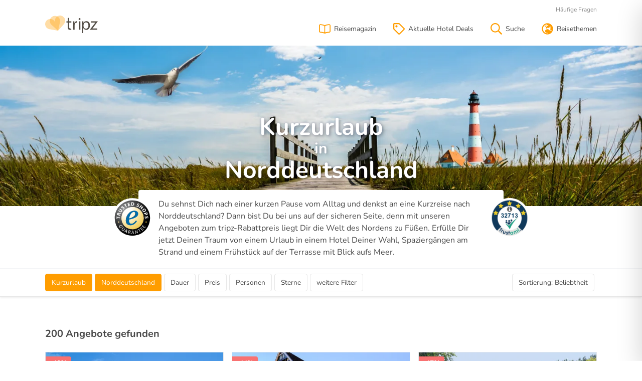

--- FILE ---
content_type: text/html; charset=utf-8
request_url: https://www.tripz.de/hotelgutschein/kurzurlaub-norddeutschland/
body_size: 34863
content:

<!DOCTYPE html>
<html lang="de">
<head>

    <meta charset="utf-8" />
    <meta name="viewport" content="width=device-width, initial-scale=1.0, user-scalable=no" />
    <title>Kurzurlaub in Norddeutschland &#xBB; Reisegutscheine kaufen </title>
    <meta name="description" content="Wer keine Zeit f&#xFC;r einen langen Urlaub hat, macht am besten einen Kurzurlaub in Norddeutschland. Ob Stadtbummel in Hamburg oder Baden an der Nordsee." />
    <meta name="robots" content="index,follow" />
        <link rel="canonical" href="https://www.tripz.de/hotelgutschein/kurzurlaub-norddeutschland/" />

    <link rel="preconnect" href="//assets.tripz.de">
    <link rel="preload" as="font" type="font/woff2" href="/fonts/nunito-v25-latin-regular.woff2" crossorigin>
<link rel="preload" as="font" type="font/woff2" href="/fonts/nunito-v25-latin-700.woff2" crossorigin>
<style>
    @font-face {
        font-family: 'Nunito';
        font-style: normal;
        font-weight: 400;
        font-display: swap;
        src: local('Nunito Regular'), local('Nunito-Regular'), url('/fonts/nunito-v25-latin-regular.woff2') format('woff2'), /* Chrome 26+, Opera 23+, Firefox 39+ */
        url('/fonts/nunito-v25-latin-regular.woff') format('woff'); /* Chrome 6+, Firefox 3.6+, IE 9+, Safari 5.1+ */
    }

    @font-face {
        font-family: 'Nunito';
        font-style: normal;
        font-weight: 700;
        font-display: swap;
        src: local('Nunito Bold'), local('Nunito-Bold'), url('/fonts/nunito-v25-latin-700.woff2') format('woff2'), /* Chrome 26+, Opera 23+, Firefox 39+ */
        url('/fonts/nunito-v25-latin-700.woff') format('woff'); /* Chrome 6+, Firefox 3.6+, IE 9+, Safari 5.1+ */
    }
</style>
    <link rel="stylesheet" href="/css/style.default.css?v=eBXAzygK-a2ptEvforDVN50n_WujQmid2qc0EpKzJLQ" />
    <link rel="stylesheet" href="/css/tailwind.default.css?v=KJ3LIwefs44N-K2KhYZMz3t_sabRG1ln1fMhpo7mNH8" />

    

    
    <style>
        ul.nav {
            display: inline;
        }

        .toc__headline {
            text-align: left !important;
            padding-left: 1rem;
        }

        .toc-item__headline {
            margin-bottom: 40px !important;
        }

        .seo-item {
            margin-bottom: 40px;
        }

            .seo-item img {
                width: 100%;
                height: auto;
            }

        .nav-link__toc {
            font-weight: 700;
        }
    </style>


    

    <script type="application/ld+json">
    {
    "id" : "82"
    }
    </script>


    <link rel="apple-touch-icon" sizes="180x180" href="/apple-touch-icon.png">
<link rel="icon" type="image/png" sizes="32x32" href="/favicon-32x32.png">
<link rel="icon" type="image/png" sizes="16x16" href="/favicon-16x16.png">
<link rel="mask-icon" href="/safari-pinned-tab.svg" color="#ff9d00">
<meta name="theme-color" content="#ffffff">


</head>
<body>

    <div class="canvi-navbar">

    <div class="tw-px-4 tw-py-2 tw-text-right">
        <span class="canvi-close-button tw-cursor-pointer"><svg class="tw-h-5 tw-w-5"><use xlink:href="#r_times"></use></svg></span>
    </div>

    <div x-data="{ open: false }" class="tw-border-t tw-border-gray-100">
        <div class="tw-flex tw-justify-between tw-items-center tw-cursor-pointer tw-px-4 tw-py-2" @click="open = !open">Kurztrips<svg class="tw-h-4 tw-w-4"><use xlink:href="#r_chevron-down"></use></svg></div>
        <div x-show="open" class="tw-text-sm">

            <a class="tw-block tw-px-4 tw-py-1 tw-text-gray-900" href="/hotelgutschein/kurzurlaub/">Kurzurlaub</a>

            <a class="tw-block tw-px-4 tw-py-1 tw-text-gray-900" href="/hotelgutschein/kurzurlaub-berlin/">Kurzurlaub in Berlin</a>

            <a class="tw-block tw-px-4 tw-py-1 tw-text-gray-900" href="/hotelgutschein/kurzurlaub-hamburg/">Kurzurlaub in Hamburg</a>

            <a class="tw-block tw-px-4 tw-py-1 tw-text-gray-900" href="/hotelgutschein/kurzurlaub-leipzig/">Kurzurlaub in Leipzig</a>

            <a class="tw-block tw-px-4 tw-py-1 tw-text-gray-900" href="/hotelgutschein/kurzurlaub-ostsee/">Kurzurlaub an der Ostsee</a>

            <a class="tw-block tw-px-4 tw-py-1 tw-text-gray-900" href="/hotelgutschein/kurzurlaub-ruegen/">Kurzurlaub auf Rügen</a>

            <a class="tw-block tw-px-4 tw-py-1 tw-text-gray-900" href="/hotelgutschein/kurzurlaub-usedom/">Kurzurlaub auf Usedom</a>

            <a class="tw-block tw-px-4 tw-py-1 tw-text-gray-900" href="/hotelgutschein/kurzurlaub-eifel/">Kurzurlaub in der Eifel</a>

            <a class="tw-block tw-px-4 tw-py-1 tw-text-gray-900" href="/hotelgutschein/kurzurlaub-schwarzwald/">Kurzurlaub im Schwarzwald</a>

            <a class="tw-block tw-px-4 tw-py-1 tw-text-gray-900" href="/hotelgutschein/kurzurlaub-allgaeu/">Kurzurlaub im Allgäu</a>

            <a class="tw-block tw-px-4 tw-py-1 tw-text-gray-900" href="/hotelgutschein/kurzurlaub-mosel/">Kurzurlaub an der Mosel</a>

            <a class="tw-block tw-px-4 tw-py-1 tw-text-gray-900" href="/hotelgutschein/kurzurlaub-schweiz/">Kurzurlaub in der Schweiz</a>

            <a class="tw-block tw-px-4 tw-py-1 tw-text-gray-900" href="/hotelgutschein/kurzurlaub-deals/">Kurzurlaub Deals</a>

        </div>

    </div>

    <div x-data="{ open: false }" class="tw-border-t tw-border-gray-100">
        <div class="tw-flex tw-justify-between tw-items-center tw-cursor-pointer tw-px-4 tw-py-2" @click="open = !open">Wochenendtrips<svg class="tw-h-4 tw-w-4"><use xlink:href="#r_chevron-down"></use></svg></div>
        <div x-show="open" class="tw-text-sm">

            <a class="tw-block tw-px-4 tw-py-1 tw-text-gray-900" href="/hotelgutschein/wellness-wochenende/">Wellness-Wochenende</a>

            <a class="tw-block tw-px-4 tw-py-1 tw-text-gray-900" href="/hotelgutschein/romantikwochenende/">Romantikwochenende</a>

            <a class="tw-block tw-px-4 tw-py-1 tw-text-gray-900" href="/hotelgutschein/familienwochenende/">Familienwochenende</a>

        </div>

    </div>

    <div x-data="{ open: false }" class="tw-border-t tw-border-gray-100">
        <div class="tw-flex tw-justify-between tw-items-center tw-cursor-pointer tw-px-4 tw-py-2" @click="open = !open">Reise Deals<svg class="tw-h-4 tw-w-4"><use xlink:href="#r_chevron-down"></use></svg></div>
        <div x-show="open" class="tw-text-sm">

            <a class="tw-block tw-px-4 tw-py-1 tw-text-gray-900" href="/hotelgutschein/black-week-reisen/">Black Week Reisen</a>

            <a class="tw-block tw-px-4 tw-py-1 tw-text-gray-900" href="/hotelgutschein/staedtereisen/">Städtereisen</a>

            <a class="tw-block tw-px-4 tw-py-1 tw-text-gray-900" href="/hotelgutschein/wellnessurlaub/">Wellnessurlaub</a>

            <a class="tw-block tw-px-4 tw-py-1 tw-text-gray-900" href="/hotelgutschein/romantischer-urlaub/">Romantischer Urlaub</a>

            <a class="tw-block tw-px-4 tw-py-1 tw-text-gray-900" href="/hotelgutschein/familienurlaub/">Familienurlaub</a>

            <a class="tw-block tw-px-4 tw-py-1 tw-text-gray-900" href="/hotelgutschein/aktivurlaub/">Aktivurlaub</a>

            <a class="tw-block tw-px-4 tw-py-1 tw-text-gray-900" href="/hotelgutschein/skiurlaub/">Skiurlaub</a>

            <a class="tw-block tw-px-4 tw-py-1 tw-text-gray-900" href="/hotelgutschein/golfreisen/">Golfreisen</a>

            <a class="tw-block tw-px-4 tw-py-1 tw-text-gray-900" href="/hotelgutschein/wanderurlaub/">Wanderurlaub</a>

        </div>

    </div>

    <div x-data="{ open: false }" class="tw-border-t tw-border-gray-100">
        <div class="tw-flex tw-justify-between tw-items-center tw-cursor-pointer tw-px-4 tw-py-2" @click="open = !open">Hotel Deals<svg class="tw-h-4 tw-w-4"><use xlink:href="#r_chevron-down"></use></svg></div>
        <div x-show="open" class="tw-text-sm">

            <a class="tw-block tw-px-4 tw-py-1 tw-text-gray-900" href="/hotelgutschein/wellnesshotel/">Wellnesshotels</a>

            <a class="tw-block tw-px-4 tw-py-1 tw-text-gray-900" href="/hotelgutschein/strandhotel/">Strandhotels</a>

            <a class="tw-block tw-px-4 tw-py-1 tw-text-gray-900" href="/hotelgutschein/hotel-zoo/">Hotels beim Zoo</a>

            <a class="tw-block tw-px-4 tw-py-1 tw-text-gray-900" href="/hotelgutschein/skihotel/">Ski Hotels</a>

            <a class="tw-block tw-px-4 tw-py-1 tw-text-gray-900" href="/hotelgutschein/therme-hotel/">Thermenhotels</a>

        </div>

    </div>

    <div x-data="{ open: false }" class="tw-border-t tw-border-gray-100">
        <div class="tw-flex tw-justify-between tw-items-center tw-cursor-pointer tw-px-4 tw-py-2" @click="open = !open">Reisegeschenke<svg class="tw-h-4 tw-w-4"><use xlink:href="#r_chevron-down"></use></svg></div>
        <div x-show="open" class="tw-text-sm">

            <a class="tw-block tw-px-4 tw-py-1 tw-text-gray-900" href="/hotelgutschein/hotelgutschein-verschenken/">Hotelgutscheine</a>

            <a class="tw-block tw-px-4 tw-py-1 tw-text-gray-900" href="/hotelgutschein/hotelgutschein-berlin/">Hotelgutschein für Berlin</a>

            <a class="tw-block tw-px-4 tw-py-1 tw-text-gray-900" href="/hotelgutschein/hotelgutschein-hamburg/">Hotelgutschein für Hamburg</a>

            <a class="tw-block tw-px-4 tw-py-1 tw-text-gray-900" href="/hotelgutschein/hotelgutschein-dresden/">Hotelgutschein für Dresden</a>

            <a class="tw-block tw-px-4 tw-py-1 tw-text-gray-900" href="/hotelgutschein/hotelgutschein-ostsee/">Hotelgutschein für die Ostsee</a>

            <a class="tw-block tw-px-4 tw-py-1 tw-text-gray-900" href="/hotelgutschein/hotelgutschein-harz/">Hotelgutschein für den Harz</a>

            <a class="tw-block tw-px-4 tw-py-1 tw-text-gray-900" href="/hotelgutschein/reisegutschein/">Reisegutscheine</a>

            <a class="tw-block tw-px-4 tw-py-1 tw-text-gray-900" href="/hotelgutschein/kurzurlaub-gutschein/">Kurzreise-Gutscheine</a>

        </div>

    </div>

    <div class="tw-border-t tw-border-gray-100 tw-px-4 tw-py-2 tw-text-sm tw-text-right">

        <a class="tw-text-gray-900 tw-mr-2" href="/haeufige-fragen/">Häufige Fragen</a>

        <a class="tw-text-gray-900" href="/kontakt/">Kontakt</a>

    </div>

</div>

    <div class="canvi-content">

        <div class="trust-header d-none">
    <div class="container-fluid">
        <div class="d-flex justify-content-between">
            <div><strong>Hotelgutscheine ohne Risiko verschenken</strong> - 1 Monat Rückgaberecht</div>
            <div>
                <div class="widget_container_text_only"></div>
            </div>
        </div>
    </div>
</div>
        <!-- partial header -->
<header class="shadow-sm">

    <div class="container-fluid">

        <div class="navbar ">

                <div class="navbar-brand">
                    <a href="/" title="tripz Kurzreisen">
                        <svg style="width: auto; height: 35px;" height="233.82" viewBox="0 0 700.71 233.82" width="700.71" xmlns="http://www.w3.org/2000/svg"><g transform="translate(-4.04 -38.78)"><g fill="#544e47"><path d="m324.42 67.49v48.78h28.88v15.35h-28.88v59.83c0 13.76 3.89 21.55 15.13 21.55a45.26 45.26 0 0 0 11.69-1.37l.92 15.12c-3.9 1.61-10.09 2.75-17.88 2.75-9.4 0-17-3-21.78-8.48-5.73-6-7.8-15.81-7.8-28.88v-60.52h-17.19v-15.35h17.19v-43.79z" /><path d="m376 150.88c0-13.07-.23-24.3-.92-34.61h17.65l.69 21.77h.92c5-14.9 17.19-24.29 30.71-24.29a21.83 21.83 0 0 1 5.74.68v19a30.28 30.28 0 0 0 -6.88-.69c-14.21 0-24.3 10.77-27.05 25.9a56.7 56.7 0 0 0 -.92 9.4v59.14h-19.94z" /><path d="m474.35 85.09c.23 6.88-4.82 12.38-12.84 12.38-7.11 0-12.15-5.5-12.15-12.38a12.3 12.3 0 0 1 12.64-12.61c7.53 0 12.35 5.52 12.35 12.61zm-22.47 142.12v-110.94h20.18v110.94z" /><path d="m495.41 152.48c0-14.21-.46-25.67-.92-36.21h18.11l.92 19h.48c8.25-13.52 21.31-21.54 39.43-21.54 26.81 0 47 22.69 47 56.38 0 39.89-24.3 59.6-50.44 59.6-14.67 0-31.44-11.58-38.09-22.58l.11 5.16v60.31h-16.6zm19.94 29.58a45.44 45.44 0 0 0 .92 8.25 31.13 31.13 0 0 0 30.26 23.61c21.32 0 33.69-17.42 33.69-42.87 0-22.23-11.69-41.26-33-41.26-13.76 0-26.6 9.86-30.49 25a32.74 32.74 0 0 0 -1.38 8.26z" /><path d="m598.71 227.21 59.76-77c4.81-6 9.4-11.23 14.44-17.19v-.46h-60.06v-16.29h91.9l-57 77c-4.59 6.18-9.17 11.69-14.22 17.42v.46h64.88v16h-99.7z" /></g><path d="m176.14 240.74-87.42-78a68.66 68.66 0 0 1 -15.4-82.54 68.65 68.65 0 0 1 92.4-29.82 68.65 68.65 0 0 1 35.75 75.95z" fill="#ff9d00" opacity=".35" /><path d="m176.34 240.74-38.78-110.58a68.67 68.67 0 0 1 26.44-79.67 68.66 68.66 0 0 1 95.3 18.6 68.64 68.64 0 0 1 -5.46 83.76z" fill="#ff9d00" opacity=".35" /><path d="m176.3 240.74-38.82-110.56a68.65 68.65 0 0 0 -70.43-45.68 68.66 68.66 0 0 0 -62.78 74.07 68.66 68.66 0 0 0 56.6 62z" fill="#ff9d00" opacity=".35" /></g></svg>
                    </a>
                </div>

            <div class="navbar-menu">

                <ul class="navbar-icons">
                    <li class="nav-item">

                        <a class="nav-link" href="/reisemagazin/" title="Tripz Reisemagazin">

                            <svg><use xlink:href="#r_book-open"></use></svg>
                            <span class="nav-item-title">Reisemagazin</span>

                        </a>

                    </li>
                    <li class="nav-item">

                        <a class="nav-link" href="/hotelgutschein/hotel-deals/" title="Hotel Deals auf Tripz">

                            <svg><use xlink:href="#r_tag"></use></svg>
                            <span class="nav-item-title">Aktuelle Hotel Deals</span>

                        </a>

                    </li>

                    <li class="nav-item">

                        <a class="nav-link" href="/suche/" title="Alle Angebote auf Tripz">

                            <svg><use xlink:href="#r_search"></use></svg>
                            <span class="nav-item-title">Suche</span>

                        </a>

                    </li>

                    <li class="nav-item">

                        <button class="nav-link canvi-open-button" href="#" aria-label="Toggle navigation" type="button">

                            <svg class="d-none d-md-inline"><use xlink:href="#r_globe-europe"></use></svg>
                            <span class="nav-item-title d-none d-md-block">Reisethemen</span>

                            <svg class="d-md-none"><use xlink:href="#r_bars"></use></svg>
                            <span class="nav-item-title d-md-none">Menü</span>

                        </button>

                    </li>

                </ul>

                <div class="navbar-meta-wrapper">

                    <ul class="navbar-meta">
                        <li class="nav-item">
                            <a class="nav-link" href="/haeufige-fragen/">Häufige Fragen</a>
                        </li>
                    </ul>
                </div>

            </div>

        </div>

    </div>

</header>
        

<!-- rendered area -->
<main role="main" class="main">

    <!-- main banner -->

    <div class="tw-relative">
        <img class="tw-object-cover tw-w-full tw-h-80"
             src="https://assets.tripz.de/image/3902170431/Zj05QzU0RjRBRkVFMkZBQTU4MUE1NjdFQjIyQjAzODY3NyZ3PTcwMCZoPTUwMCZjPWNlbnRlcg/"
             srcset="https://assets.tripz.de/image/78899017/Zj05QzU0RjRBRkVFMkZBQTU4MUE1NjdFQjIyQjAzODY3NyZ3PTcwMCZoPTM4NCZjPWNlbnRlcg/ 700w,
                     https://assets.tripz.de/image/1717032258/Zj05QzU0RjRBRkVFMkZBQTU4MUE1NjdFQjIyQjAzODY3NyZ3PTEwMDAmaD0zODQmYz1jZW50ZXI/ 1000w,
                     https://assets.tripz.de/image/748665285/Zj05QzU0RjRBRkVFMkZBQTU4MUE1NjdFQjIyQjAzODY3NyZ3PTE0NDAmaD01MDAmYz1jZW50ZXI/ 1440w"
             sizes="100vw"
             alt="Kurzurlaub in Norddeutschland &#xBB; Reisegutscheine kaufen " />
        <div class="tw-absolute tw-bottom-12 tw-inset-x-0">
            <h1 class="tw-text-white tw-text-4xl sm:tw-text-5xl tw-leading-none tw-text-center tw-text-shadow-lg">
                <span class="tw-block">Kurzurlaub</span>
<span class="tw-block tw-pt-0.5 tw-text-3xl">in</span><span class="tw-block">Norddeutschland</span>            </h1>
        </div>
    </div>

    <div class="tw-max-w-screen-md tw-px-5 tw-mx-auto tw-relative">

        <div class="tw-bg-white tw-relative tw-text-sm sm:tw-text-base tw--top-8 tw--mb-3 tw-rounded tw-px-5 lg:tw-px-10 tw-pt-4">
            <p>Du sehnst Dich nach einer kurzen Pause vom Alltag und denkst an eine Kurzreise nach Norddeutschland? Dann bist Du bei uns auf der sicheren Seite, denn mit unseren Angeboten zum tripz-Rabattpreis liegt Dir die Welt des Nordens zu Füßen. Erfülle Dir jetzt Deinen Traum von einem Urlaub in einem Hotel Deiner Wahl, Spaziergängen am Strand und einem Frühstück auf der Terrasse mit Blick aufs Meer.</p>
        </div>

        <img class="tw-absolute tw-hidden lg:tw-block tw--left-8 tw--top-4 tw-h-20 tw-w-20" src="/img/trustedshops-border.svg" alt="Trustami-Verifizierung bei Reisen auf tripz.de" />
        <img class="tw-absolute tw-hidden lg:tw-block tw--right-8 tw--top-4 tw-h-20 tw-w-20" src="https://cdn.trustami.com/userimages/23591/hdSeals/56afa5fb2b5d854c608b47bd.png?widget=true" alt="Trustami-Verifizierung bei Reisen auf tripz.de" />

    </div>


    <!-- main banner end -->
    <!-- actionbar elements start -->
    <section class="section s-actionbar shadow-sm tw-border-t tw-border-gray-100">

        <div class="d-flex container-fluid align-items-center">

            <!-- partial trust elements start -->
            
<form id="wizard">
    <div class="actionbar">

        <div class="applied-filters d-none d-md-block">
            <div class="btn-tags">

                <div class="dropdown dropdown-topic">

                    <button class="btn btn-active" data-flip="false" data-boundary="viewport" data-toggle="dropdown" data-text="Thema">
                        <span class="wizard-selection-text">Kurzurlaub</span>
                        <span class="wizard-selection-count"></span>
                    </button>
                    <div class="dropdown-menu wizard-delete-container">

                        <div class="wizard wizard-topic wizard-btn-card">
                            <p class="h4 wizard-headline">Thema</p>

                            <div class="custom-control-group">

                                    <div class="custom-control custom-checkbox">
                                        <input type="checkbox" class="custom-control-input" id="topic-1" name="topics" value="1" >
                                        <label class="custom-control-label" for="topic-1">Wellnessurlaub</label>
                                    </div>
                                    <div class="custom-control custom-checkbox">
                                        <input type="checkbox" class="custom-control-input" id="topic-2" name="topics" value="2" >
                                        <label class="custom-control-label" for="topic-2">St&#xE4;dtereisen</label>
                                    </div>
                                    <div class="custom-control custom-checkbox">
                                        <input type="checkbox" class="custom-control-input" id="topic-3" name="topics" value="3" >
                                        <label class="custom-control-label" for="topic-3">Wochenendreisen</label>
                                    </div>
                                    <div class="custom-control custom-checkbox">
                                        <input type="checkbox" class="custom-control-input" id="topic-5" name="topics" value="5" >
                                        <label class="custom-control-label" for="topic-5">Romantikurlaub</label>
                                    </div>

                                    <div class="custom-control custom-checkbox">
                                        <input type="checkbox" class="custom-control-input" id="topic-4" name="topics" value="4" checked>
                                        <label class="custom-control-label" for="topic-4">Kurzurlaub</label>
                                    </div>
                                    <div class="custom-control custom-checkbox">
                                        <input type="checkbox" class="custom-control-input" id="topic-6" name="topics" value="6" >
                                        <label class="custom-control-label" for="topic-6">Familienurlaub</label>
                                    </div>
                                    <div class="custom-control custom-checkbox">
                                        <input type="checkbox" class="custom-control-input" id="topic-7" name="topics" value="7" >
                                        <label class="custom-control-label" for="topic-7">Skiurlaub</label>
                                    </div>
                                    <div class="custom-control custom-checkbox">
                                        <input type="checkbox" class="custom-control-input" id="topic-8" name="topics" value="8" >
                                        <label class="custom-control-label" for="topic-8">Aktivurlaub</label>
                                    </div>
                                    <div class="custom-control custom-checkbox">
                                        <input type="checkbox" class="custom-control-input" id="topic-9" name="topics" value="9" >
                                        <label class="custom-control-label" for="topic-9">Wanderurlaub</label>
                                    </div>
                                    <div class="custom-control custom-checkbox">
                                        <input type="checkbox" class="custom-control-input" id="topic-21" name="topics" value="21" >
                                        <label class="custom-control-label" for="topic-21">besondere Reisen</label>
                                    </div>
                                    <div class="custom-control custom-checkbox">
                                        <input type="checkbox" class="custom-control-input" id="topic-34" name="topics" value="34" >
                                        <label class="custom-control-label" for="topic-34">Thermenurlaub</label>
                                    </div>
                                    <div class="custom-control custom-checkbox">
                                        <input type="checkbox" class="custom-control-input" id="topic-35" name="topics" value="35" >
                                        <label class="custom-control-label" for="topic-35">Top Deals</label>
                                    </div>
                                    <div class="custom-control custom-checkbox">
                                        <input type="checkbox" class="custom-control-input" id="topic-36" name="topics" value="36" >
                                        <label class="custom-control-label" for="topic-36">Reiturlaub</label>
                                    </div>
                                    <div class="custom-control custom-checkbox">
                                        <input type="checkbox" class="custom-control-input" id="topic-37" name="topics" value="37" >
                                        <label class="custom-control-label" for="topic-37">Singleurlaub</label>
                                    </div>
                                    <div class="custom-control custom-checkbox">
                                        <input type="checkbox" class="custom-control-input" id="topic-38" name="topics" value="38" >
                                        <label class="custom-control-label" for="topic-38">Black Deals</label>
                                    </div>
                                    <div class="custom-control custom-checkbox">
                                        <input type="checkbox" class="custom-control-input" id="topic-39" name="topics" value="39" >
                                        <label class="custom-control-label" for="topic-39">Sommerurlaub</label>
                                    </div>
                                    <div class="custom-control custom-checkbox">
                                        <input type="checkbox" class="custom-control-input" id="topic-40" name="topics" value="40" >
                                        <label class="custom-control-label" for="topic-40">Winterurlaub</label>
                                    </div>
                                    <div class="custom-control custom-checkbox">
                                        <input type="checkbox" class="custom-control-input" id="topic-41" name="topics" value="41" >
                                        <label class="custom-control-label" for="topic-41">Genussreisen</label>
                                    </div>
                                    <div class="custom-control custom-checkbox">
                                        <input type="checkbox" class="custom-control-input" id="topic-42" name="topics" value="42" >
                                        <label class="custom-control-label" for="topic-42">tripz Days</label>
                                    </div>
                                    <div class="custom-control custom-checkbox">
                                        <input type="checkbox" class="custom-control-input" id="topic-43" name="topics" value="43" >
                                        <label class="custom-control-label" for="topic-43">Urlaub am Wasser</label>
                                    </div>
                                    <div class="custom-control custom-checkbox">
                                        <input type="checkbox" class="custom-control-input" id="topic-44" name="topics" value="44" >
                                        <label class="custom-control-label" for="topic-44">Urlaub in den Bergen</label>
                                    </div>

                                <div class="custom-control custom-checkbox">
                                    <input type="checkbox" class="custom-control-input" id="specialprice" name="specialprice" value="1" >
                                    <label class="custom-control-label" for="specialprice">Deals</label>
                                </div>

                            </div>

                        </div>

                        <div class="wizard wizard-actions">
                            <a href="#" class="btn btn-link wizard-delete"><svg><use xlink:href="#r_trash-alt"></use></svg>Löschen</a><a class="btn btn-outline-primary wizard-apply" href="#"><svg><use xlink:href="#r_check"></use></svg>Anwenden</a>
                        </div>

                    </div>

                </div>
                <div class="dropdown dropdown-destination">

                    <button class="btn btn-active" data-flip="false" data-boundary="viewport" data-toggle="dropdown" data-text="Reiseziel">
                        <span class="wizard-selection-text">Norddeutschland</span>
                        <span class="wizard-selection-count"></span>
                    </button>
                    <div class="dropdown-menu wizard-delete-container">

                        <div class="wizard wizard-destination">
                            <p class="h4 wizard-headline">Ziel</p>

                            <div class="destination-search">
                                <input type="text" id="wizard-destination" placeholder="Wohin soll's gehen?" class="form-control search-text" autocomplete="off" spellcheck="false" />
                                <div class="destination-popular" id="wizard-destination-examples">
                                    Beliebte Ziele:
                                    <a href="#" data-type="cities" data-id="11" data-label="Hamburg">Hamburg</a>,
                                    <a href="#" data-type="states" data-id="35" data-label="Graubünden">Graubünden</a>
                                </div>
                            </div>

                            <div class="wizard-selected" style="">
                                <p class="h5">Ausgewählte Reiseziele</p>
                                <div class="custom-control-group" id="wizard-destination-results">
                                        <div class="custom-control custom-checkbox">
                                            <input type="checkbox" class="custom-control-input" id="regions_13" name="regions" value="13" checked="checked">
                                            <label class="custom-control-label" for="regions_13">Norddeutschland</label>
                                        </div>
                                </div>
                            </div>

                            <script id="wizard-destination-results-template" type="template">
                                <div class="custom-control custom-checkbox">
                                    <input type="checkbox" class="custom-control-input" id="{{type}}_{{id}}" name="{{type}}" value="{{id}}" checked="checked">
                                    <label class="custom-control-label" for="{{type}}_{{id}}">{{label}}</label>
                                </div>
                            </script>
                        </div>

                        <div class="wizard wizard-actions">
                            <a href="#" class="btn btn-link wizard-delete"><svg><use xlink:href="#r_trash-alt"></use></svg>Löschen</a><a class="btn btn-outline-primary wizard-apply" href="#"><svg><use xlink:href="#r_check"></use></svg>Anwenden</a>
                        </div>

                    </div>

                </div>

                <div class="dropdown dropdown-duration">
                    <button class="btn " data-flip="false" data-boundary="viewport" data-toggle="dropdown">Dauer</button>
                    <div class="dropdown-menu wizard-delete-container">



                        <div class="wizard wizard-duration wizard-btn-card">
                            <p class="h4 wizard-headline" data-toggle="collapse" data-target="#collapseTripDuration">Dauer <svg><use xlink:href="#r_chevron-down"></use></svg></p>
                            <div class="collapse" id="collapseTripDuration">
                                <div class="form-group btn-card-group btn-group btn-group-toggle" data-toggle="buttons">

                                        <label class="btn btn-card card ">
                                            <svg class="btn-card-checked"><use xlink:href="#s_check-circle"></use></svg>
                                            <input type="checkbox" name="nights" value="1" autocomplete="off" data-text="2" >
                                            <span class="btn-card-overlay"></span><span class="btn-card-text">2 Tage</span>
                                        </label>
                                        <label class="btn btn-card card ">
                                            <svg class="btn-card-checked"><use xlink:href="#s_check-circle"></use></svg>
                                            <input type="checkbox" name="nights" value="2" autocomplete="off" data-text="3" >
                                            <span class="btn-card-overlay"></span><span class="btn-card-text">3 Tage</span>
                                        </label>
                                        <label class="btn btn-card card ">
                                            <svg class="btn-card-checked"><use xlink:href="#s_check-circle"></use></svg>
                                            <input type="checkbox" name="nights" value="3" autocomplete="off" data-text="4" >
                                            <span class="btn-card-overlay"></span><span class="btn-card-text">4 Tage</span>
                                        </label>
                                        <label class="btn btn-card card ">
                                            <svg class="btn-card-checked"><use xlink:href="#s_check-circle"></use></svg>
                                            <input type="checkbox" name="nights" value="4" autocomplete="off" data-text="5" >
                                            <span class="btn-card-overlay"></span><span class="btn-card-text">5 Tage</span>
                                        </label>
                                        <label class="btn btn-card card ">
                                            <svg class="btn-card-checked"><use xlink:href="#s_check-circle"></use></svg>
                                            <input type="checkbox" name="nights" value="5" autocomplete="off" data-text="6&#x2B;" >
                                            <span class="btn-card-overlay"></span><span class="btn-card-text">6&#x2B; Tage</span>
                                        </label>

                                </div>
                            </div>
                        </div>

                        <div class="wizard wizard-actions">
                            <a href="#" class="btn btn-link wizard-delete"><svg><use xlink:href="#r_trash-alt"></use></svg>Löschen</a><a class="btn btn-outline-primary wizard-apply" href="#"><svg><use xlink:href="#r_check"></use></svg>Anwenden</a>
                        </div>

                    </div>
                </div>

                <div class="dropdown dropdown-price">
                    <button class="btn " data-flip="false" data-boundary="viewport" data-toggle="dropdown">
                        Preis
                    </button>
                    <div class="dropdown-menu wizard-delete-container">

                        <div class="wizard wizard-price">

                            <p>
                                <span style="font-weight:bold;">Preis</span>
                                <span id="wizard-price-info" style="float: right;">beliebig</span>
                            </p>
                            <input name="pricemax" type="range" min="50" max="650" step="50" value="650" />
                            <p style="font-size: 13px; color: #aaa;">50 € <span style="float: right;">beliebig</span></p>

                        </div>

                        <div class="wizard wizard-actions">
                            <a href="#" class="btn btn-link wizard-delete"><svg><use xlink:href="#r_trash-alt"></use></svg>Löschen</a><a class="btn btn-outline-primary wizard-apply" href="#"><svg><use xlink:href="#r_check"></use></svg>Anwenden</a>
                        </div>


                    </div>
                </div>

                <div class="dropdown dropdown-groupsize">
                    <button class="btn " data-flip="false" data-boundary="viewport" data-toggle="dropdown">
                        Personen
                    </button>
                    <div class="dropdown-menu wizard-delete-container">

                        <div class="wizard wizard-groupsize wizard-increase">
                            <p class="h4 wizard-headline" data-toggle="collapse" data-target="#collapseGroupSize">Personen <svg><use xlink:href="#r_chevron-down"></use></svg></p>
                            <div class="collapse" id="collapseGroupSize">
                                <div class="form-group form-group-adults">

                                    <label>Erwachsene</label>

                                    <div class="input-group">

                                        <div class="input-group-prepend">
                                            <button class="btn btn-decrement btn-card btn-groupsize" type="button">-</button>
                                        </div>

                                        <input type="text" class="form-control" name="adults" value="0" data-min="0" data-max="4" readonly>

                                        <div class="input-group-append">
                                            <button class="btn btn-increment btn-card btn-groupsize" type="button">+</button>
                                        </div>

                                    </div>

                                </div>

                                <div class="form-group form-group-kids">

                                    <label>Kinder</label>

                                    <div class="input-group">

                                        <div class="input-group-prepend">
                                            <button class="btn btn-decrement btn-card btn-groupsize" type="button">-</button>
                                        </div>

                                        <input type="text" class="form-control" name="children" value="0" data-min="0" data-max="2" readonly>

                                        <div class="input-group-append">
                                            <button class="btn btn-increment btn-card btn-groupsize" type="button">+</button>
                                        </div>

                                    </div>

                                </div>
                            </div>

                        </div>

                        <div class="wizard wizard-actions">
                            <a href="#" class="btn btn-link wizard-delete"><svg><use xlink:href="#r_trash-alt"></use></svg>Löschen</a><a class="btn btn-outline-primary wizard-apply" href="#"><svg><use xlink:href="#r_check"></use></svg>Anwenden</a>
                        </div>

                    </div>
                </div>


                <div class="dropdown dropdown-stars">
                    <button class="btn " data-flip="false" data-boundary="viewport" data-toggle="dropdown">
                        Sterne
                    </button>
                    <div class="dropdown-menu wizard-delete-container">

                        <div class="wizard wizard-stars wizard-increase">
                            <p class="h4 wizard-headline" data-toggle="collapse" data-target="#collapseHotelStars">Sterne <svg><use xlink:href="#r_chevron-down"></use></svg></p>
                            <div class="collapse" id="collapseHotelStars">
                                <div class="form-group form-group-stars">

                                    <label>Hotelsterne</label>

                                    <div class="input-group">

                                        <div class="input-group-prepend">
                                            <button class="btn btn-decrement btn-card" type="button">-</button>
                                        </div>

                                        <input type="text" class="form-control" name="starsmin" value="0+" data-min="0" data-max="5" readonly>

                                        <div class="input-group-append">
                                            <button class="btn btn-increment btn-card" type="button">+</button>
                                        </div>

                                    </div>

                                </div>
                            </div>
                        </div>



                        <div class="wizard wizard-actions">
                            <a href="#" class="btn btn-link wizard-delete"><svg><use xlink:href="#r_trash-alt"></use></svg>Löschen</a><a class="btn btn-outline-primary wizard-apply" href="#"><svg><use xlink:href="#r_check"></use></svg>Anwenden</a>
                        </div>

                    </div>
                </div>
                <div class="dropdown dropdown-advanced">
                    <button class="btn " data-flip="false" data-boundary="viewport" data-toggle="dropdown" data-text="weitere Filter">
                        <span class="wizard-selection-text">weitere Filter</span>
                        <span class="wizard-selection-count"></span>
                    </button>
                    <div class="dropdown-menu wizard-delete-container">

                        <div class="wizard wizard-attributesfacility">
                            <a href="#" class="h4 wizard-headline" data-toggle="collapse" data-target="#collapse-attributesfacility">Hotel-Ausstattung <svg><use xlink:href="#r_chevron-down"></use></svg></a>
                            <div id="collapse-attributesfacility" class="collapse ">
                                <div class="custom-control-group">
                                    <div class="custom-control custom-checkbox">
                                        <input type="checkbox" class="custom-control-input" id="attributesfacility_1" name="attributesfacility" value="1" >
                                        <label class="custom-control-label" for="attributesfacility_1">WLAN</label>
                                    </div>
                                    <div class="custom-control custom-checkbox">
                                        <input type="checkbox" class="custom-control-input" id="attributesfacility_2" name="attributesfacility" value="2" >
                                        <label class="custom-control-label" for="attributesfacility_2">mit Sauna</label>
                                    </div>
                                    <div class="custom-control custom-checkbox">
                                        <input type="checkbox" class="custom-control-input" id="attributesfacility_3" name="attributesfacility" value="3" >
                                        <label class="custom-control-label" for="attributesfacility_3">mit Pool</label>
                                    </div>
                                    <div class="custom-control custom-checkbox">
                                        <input type="checkbox" class="custom-control-input" id="attributesfacility_4" name="attributesfacility" value="4" >
                                        <label class="custom-control-label" for="attributesfacility_4">mit Spa / Wellnessbereich</label>
                                    </div>
                                    <div class="custom-control custom-checkbox">
                                        <input type="checkbox" class="custom-control-input" id="attributesfacility_5" name="attributesfacility" value="5" >
                                        <label class="custom-control-label" for="attributesfacility_5">mit Therme</label>
                                    </div>
                                    <div class="custom-control custom-checkbox">
                                        <input type="checkbox" class="custom-control-input" id="attributesfacility_6" name="attributesfacility" value="6" >
                                        <label class="custom-control-label" for="attributesfacility_6">mit Fitnesscenter</label>
                                    </div>
                                    <div class="custom-control custom-checkbox">
                                        <input type="checkbox" class="custom-control-input" id="attributesfacility_7" name="attributesfacility" value="7" >
                                        <label class="custom-control-label" for="attributesfacility_7">Haustiere erlaubt</label>
                                    </div>
                                    <div class="custom-control custom-checkbox">
                                        <input type="checkbox" class="custom-control-input" id="attributesfacility_8" name="attributesfacility" value="8" >
                                        <label class="custom-control-label" for="attributesfacility_8">Kinderfreundlich / Kinderbetreuung</label>
                                    </div>
                                    <div class="custom-control custom-checkbox">
                                        <input type="checkbox" class="custom-control-input" id="attributesfacility_9" name="attributesfacility" value="9" >
                                        <label class="custom-control-label" for="attributesfacility_9">Barrierefrei</label>
                                    </div>
                                    <div class="custom-control custom-checkbox">
                                        <input type="checkbox" class="custom-control-input" id="attributesfacility_10" name="attributesfacility" value="10" >
                                        <label class="custom-control-label" for="attributesfacility_10">Schloss</label>
                                    </div>
                                </div>
                            </div>
                        </div>

                        <div class="wizard wizard-attributesarea">
                            <a href="#" class="h4 wizard-headline" data-toggle="collapse" data-target="#collapse-attributesarea">Lage <svg><use xlink:href="#r_chevron-down"></use></svg></a>
                            <div id="collapse-attributesarea" class="collapse ">
                                <div class="custom-control-group">
                                    <div class="custom-control custom-checkbox">
                                        <input type="checkbox" class="custom-control-input" id="attributesarea_1" name="attributesarea" value="1" >
                                        <label class="custom-control-label" for="attributesarea_1">in den Bergen</label>
                                    </div>
                                    <div class="custom-control custom-checkbox">
                                        <input type="checkbox" class="custom-control-input" id="attributesarea_2" name="attributesarea" value="2" >
                                        <label class="custom-control-label" for="attributesarea_2">am See</label>
                                    </div>
                                    <div class="custom-control custom-checkbox">
                                        <input type="checkbox" class="custom-control-input" id="attributesarea_3" name="attributesarea" value="3" >
                                        <label class="custom-control-label" for="attributesarea_3">in der Natur</label>
                                    </div>
                                    <div class="custom-control custom-checkbox">
                                        <input type="checkbox" class="custom-control-input" id="attributesarea_4" name="attributesarea" value="4" >
                                        <label class="custom-control-label" for="attributesarea_4">am Meer</label>
                                    </div>
                                    <div class="custom-control custom-checkbox">
                                        <input type="checkbox" class="custom-control-input" id="attributesarea_5" name="attributesarea" value="5" >
                                        <label class="custom-control-label" for="attributesarea_5">am Strand</label>
                                    </div>
                                    <div class="custom-control custom-checkbox">
                                        <input type="checkbox" class="custom-control-input" id="attributesarea_6" name="attributesarea" value="6" >
                                        <label class="custom-control-label" for="attributesarea_6">zentrale Lage</label>
                                    </div>
                                    <div class="custom-control custom-checkbox">
                                        <input type="checkbox" class="custom-control-input" id="attributesarea_7" name="attributesarea" value="7" >
                                        <label class="custom-control-label" for="attributesarea_7">ruhige Lage</label>
                                    </div>
                                    <div class="custom-control custom-checkbox">
                                        <input type="checkbox" class="custom-control-input" id="attributesarea_8" name="attributesarea" value="8" >
                                        <label class="custom-control-label" for="attributesarea_8">Zoo in der N&#xE4;he</label>
                                    </div>
                                    <div class="custom-control custom-checkbox">
                                        <input type="checkbox" class="custom-control-input" id="attributesarea_9" name="attributesarea" value="9" >
                                        <label class="custom-control-label" for="attributesarea_9">Golfplatz in der N&#xE4;he</label>
                                    </div>
                                    <div class="custom-control custom-checkbox">
                                        <input type="checkbox" class="custom-control-input" id="attributesarea_10" name="attributesarea" value="10" >
                                        <label class="custom-control-label" for="attributesarea_10">Am Fluss</label>
                                    </div>
                                </div>
                            </div>
                        </div>

                        <div class="wizard wizard-topic-why">
                            <a href="#" class="h4 wizard-headline" data-toggle="collapse" data-target="#collapse-topic-why">Zu welchem Anlass? <svg><use xlink:href="#r_chevron-down"></use></svg></a>
                            <div id="collapse-topic-why" class="collapse ">
                                <div class="custom-control-group">

                                        <div class="custom-control custom-checkbox">
                                            <input type="checkbox" class="custom-control-input" id="topic-22" name="topics" value="22" >
                                            <label class="custom-control-label" for="topic-22">Geburtstag</label>
                                        </div>
                                        <div class="custom-control custom-checkbox">
                                            <input type="checkbox" class="custom-control-input" id="topic-23" name="topics" value="23" >
                                            <label class="custom-control-label" for="topic-23">Weihnachten</label>
                                        </div>
                                        <div class="custom-control custom-checkbox">
                                            <input type="checkbox" class="custom-control-input" id="topic-24" name="topics" value="24" >
                                            <label class="custom-control-label" for="topic-24">Muttertag</label>
                                        </div>
                                        <div class="custom-control custom-checkbox">
                                            <input type="checkbox" class="custom-control-input" id="topic-25" name="topics" value="25" >
                                            <label class="custom-control-label" for="topic-25">Vatertag</label>
                                        </div>
                                        <div class="custom-control custom-checkbox">
                                            <input type="checkbox" class="custom-control-input" id="topic-26" name="topics" value="26" >
                                            <label class="custom-control-label" for="topic-26">Hochzeit</label>
                                        </div>
                                        <div class="custom-control custom-checkbox">
                                            <input type="checkbox" class="custom-control-input" id="topic-27" name="topics" value="27" >
                                            <label class="custom-control-label" for="topic-27">Junggesellenabschied</label>
                                        </div>
                                        <div class="custom-control custom-checkbox">
                                            <input type="checkbox" class="custom-control-input" id="topic-28" name="topics" value="28" >
                                            <label class="custom-control-label" for="topic-28">Ostern</label>
                                        </div>
                                </div>
                            </div>
                        </div>

                        <div class="wizard wizard-topic-for-whom">
                            <a href="#" class="h4 wizard-headline" data-toggle="collapse" data-target="#collapse-topic-for-whom">Für wen? <svg><use xlink:href="#r_chevron-down"></use></svg></a>
                            <div id="collapse-topic-for-whom" class="collapse ">
                                <div class="custom-control-group">

                                        <div class="custom-control custom-checkbox">
                                            <input type="checkbox" class="custom-control-input" id="topic-10" name="topics" value="10" >
                                            <label class="custom-control-label" for="topic-10">f&#xFC;r mich</label>
                                        </div>
                                        <div class="custom-control custom-checkbox">
                                            <input type="checkbox" class="custom-control-input" id="topic-11" name="topics" value="11" >
                                            <label class="custom-control-label" for="topic-11">f&#xFC;r Paare</label>
                                        </div>
                                        <div class="custom-control custom-checkbox">
                                            <input type="checkbox" class="custom-control-input" id="topic-12" name="topics" value="12" >
                                            <label class="custom-control-label" for="topic-12">f&#xFC;r Freundinnen</label>
                                        </div>
                                        <div class="custom-control custom-checkbox">
                                            <input type="checkbox" class="custom-control-input" id="topic-13" name="topics" value="13" >
                                            <label class="custom-control-label" for="topic-13">f&#xFC;r Mama</label>
                                        </div>
                                        <div class="custom-control custom-checkbox">
                                            <input type="checkbox" class="custom-control-input" id="topic-14" name="topics" value="14" >
                                            <label class="custom-control-label" for="topic-14">f&#xFC;r Papa</label>
                                        </div>
                                        <div class="custom-control custom-checkbox">
                                            <input type="checkbox" class="custom-control-input" id="topic-15" name="topics" value="15" >
                                            <label class="custom-control-label" for="topic-15">f&#xFC;r Eltern</label>
                                        </div>
                                        <div class="custom-control custom-checkbox">
                                            <input type="checkbox" class="custom-control-input" id="topic-16" name="topics" value="16" >
                                            <label class="custom-control-label" for="topic-16">f&#xFC;r Geschwister</label>
                                        </div>
                                        <div class="custom-control custom-checkbox">
                                            <input type="checkbox" class="custom-control-input" id="topic-17" name="topics" value="17" >
                                            <label class="custom-control-label" for="topic-17">f&#xFC;r Familien</label>
                                        </div>
                                        <div class="custom-control custom-checkbox">
                                            <input type="checkbox" class="custom-control-input" id="topic-18" name="topics" value="18" >
                                            <label class="custom-control-label" for="topic-18">f&#xFC;r Frauen</label>
                                        </div>
                                        <div class="custom-control custom-checkbox">
                                            <input type="checkbox" class="custom-control-input" id="topic-19" name="topics" value="19" >
                                            <label class="custom-control-label" for="topic-19">f&#xFC;r M&#xE4;nner</label>
                                        </div>
                                </div>
                            </div>
                        </div>

                        <div class="wizard wizard-actions">
                            <a href="#" class="btn btn-link wizard-delete"><svg><use xlink:href="#r_trash-alt"></use></svg>Löschen</a>
                            <a class="btn btn-outline-primary wizard-apply" href="#"><svg><use xlink:href="#r_check"></use></svg>Anwenden</a>
                        </div>

                    </div>
                </div>
                <div class="wizard-modal">
                    <button class="btn btn-active" data-toggle="modal" data-target="#filterModal">
                        Filter ändern
                    </button>
                    <div class="modal modal-fullscreen modal-fullscreen-bottom-footer" id="filterModal">
                        <div class="modal-dialog wizard-delete-container">
                            <div class="modal-content">
                                <div class="modal-header">
                                    <button type="button" class="close" data-dismiss="modal">
                                        <span aria-hidden="true">&times;</span>
                                    </button>
                                    <a href="#" class="btn btn-link wizard-delete">Löschen</a>
                                </div>
                                <div class="modal-body">
                                </div>
                                <div class="modal-footer">

                                    <a class="btn btn-primary wizard-apply" href="#" data-dismiss="modal">Anwenden</a>
                                </div>
                            </div>
                        </div>
                    </div>
                </div>
            </div>
        </div>

        <div class="btn-actions" style="position: relative;">
            <div class="dropdown dropdown-sort">
                <button class="btn" data-flip="false" data-boundary="viewport" data-toggle="dropdown"><span class="sort-title">Sortierung</span>:&nbsp;<span class="sort-value">Beliebtheit</span></button>
                <div class="dropdown-menu dropdown-menu-right">

                    <div class="wizard wizard-sort">
                        <label class="wizard-sorttype active"><input class="radio" type="radio" name="sorttype" value="0" checked=&quot;checked&quot; data-text="Beliebtheit" /> <span class="option">Am beliebtesten</span></label>
                        <label class="wizard-sorttype "><input class="radio" type="radio" name="sorttype" value="1"  data-text="Preis" /> <span class="option">Niedrigster Preis</span></label>
                    </div>

                </div>
            </div>
        </div>
    </div>

</form>

            <!-- partial trust elements end -->

        </div>

    </section>
    <!-- actionbar elements end -->
    <!-- results start -->
    <section class="s-results">

        <div id="blocker"></div>

        <div class="container-fluid">
            <div class="results results-landingpage">
                    <h2 class="tw-text-xl tw-font-bold tw-pb-3" id="total">200 Angebote gefunden</h2>
                <div class="tw-grid tw-grid-cols-1 sm:tw-grid-cols-2 lg:tw-grid-cols-3 tw-gap-4" id="result" data-tracking-list-name="Kurzurlaub Norddeutschland">
                        
<div class="tw-border-gray-200 tw-border tw-relative tw-flex tw-flex-col" data-tracking-id="242" data-tracking-price="239.00" data-tracking-position="1" data-tracking-hotelid="800046">
 
    <div class="tw-relative">
        <img class="tw-w-full tw-h-auto tw-block lazyload"
             data-src="https://assets.tripz.de/image/2471908612/Zj0xMkJCNzg3NTEzNDhGQTFDM0NCOUYwMTk3RkUwMjU3MSZ3PTM1NCZoPTIxMyZjPWF0dGVudGlvbg/"
             data-srcset="https://assets.tripz.de/image/2471908612/Zj0xMkJCNzg3NTEzNDhGQTFDM0NCOUYwMTk3RkUwMjU3MSZ3PTM1NCZoPTIxMyZjPWF0dGVudGlvbg/ 354w,
                 https://assets.tripz.de/image/1403681483/Zj0xMkJCNzg3NTEzNDhGQTFDM0NCOUYwMTk3RkUwMjU3MSZ3PTQ2NSZoPTI4MCZjPWF0dGVudGlvbg/ 465w,
                 https://assets.tripz.de/image/3988257484/Zj0xMkJCNzg3NTEzNDhGQTFDM0NCOUYwMTk3RkUwMjU3MSZ3PTUzMyZoPTMyMCZjPWF0dGVudGlvbg/ 533w,
                 https://assets.tripz.de/image/2488567374/Zj0xMkJCNzg3NTEzNDhGQTFDM0NCOUYwMTk3RkUwMjU3MSZ3PTcwOCZoPTQyNiZjPWF0dGVudGlvbg/ 708w,
                 https://assets.tripz.de/image/3749563059/Zj0xMkJCNzg3NTEzNDhGQTFDM0NCOUYwMTk3RkUwMjU3MSZ3PTkzMCZoPTU2MCZjPWF0dGVudGlvbg/ 930w,
                 https://assets.tripz.de/image/1640512012/Zj0xMkJCNzg3NTEzNDhGQTFDM0NCOUYwMTk3RkUwMjU3MSZ3PTEwNjYmaD02NDAmYz1hdHRlbnRpb24/ 1066w"
             sizes="(min-width: 576px) 465px,
                (min-width: 992px) 354px,
                100vw"
             width="354" height="213" alt="3 Tage Kurzurlaub an der Ostsee auf der Sonneninsel Usedom buchen" />

                    <div class="tw-absolute tw-top-0 tw-mt-2 tw-text-white tw-text-sm tw-bg-red-400 tw-font-bold tw-px-2 tw-pt-1 tw-pb-0.5 tw-rounded-r">
                        -40%
                    </div>
                    <div class="tw-absolute tw-bottom-0 tw-right-0 tw-mr-2 tw-flex tw-flex-col tw-items-center tw-text-sm tw-bg-white tw-px-2 tw-pt-1 tw-pb-0 tw-rounded-t">
                        <div class="tw-flex tw-items-center">
                                <svg aria-hidden="true" class="tw-w-4 tw-h-4 tw-text-tripz-orange" fill="currentColor" viewBox="0 0 20 20" xmlns="http://www.w3.org/2000/svg">
                                    <defs>
                                        <linearGradient id="gradient_242_1">
                                            <stop offset="50%" stop-color="#ff9d00" />
                                            <stop offset="50%" stop-color="#ff9d00" />
                                        </linearGradient>
                                    </defs>
                                    <path fill="url(#gradient_242_1)" d="M9.049 2.927c.3-.921 1.603-.921 1.902 0l1.07 3.292a1 1 0 00.95.69h3.462c.969 0 1.371 1.24.588 1.81l-2.8 2.034a1 1 0 00-.364 1.118l1.07 3.292c.3.921-.755 1.688-1.54 1.118l-2.8-2.034a1 1 0 00-1.175 0l-2.8 2.034c-.784.57-1.838-.197-1.539-1.118l1.07-3.292a1 1 0 00-.364-1.118L2.98 8.72c-.783-.57-.38-1.81.588-1.81h3.461a1 1 0 00.951-.69l1.07-3.292z"></path>
                                </svg>
                                <svg aria-hidden="true" class="tw-w-4 tw-h-4 tw-text-tripz-orange" fill="currentColor" viewBox="0 0 20 20" xmlns="http://www.w3.org/2000/svg">
                                    <defs>
                                        <linearGradient id="gradient_242_2">
                                            <stop offset="50%" stop-color="#ff9d00" />
                                            <stop offset="50%" stop-color="#ff9d00" />
                                        </linearGradient>
                                    </defs>
                                    <path fill="url(#gradient_242_2)" d="M9.049 2.927c.3-.921 1.603-.921 1.902 0l1.07 3.292a1 1 0 00.95.69h3.462c.969 0 1.371 1.24.588 1.81l-2.8 2.034a1 1 0 00-.364 1.118l1.07 3.292c.3.921-.755 1.688-1.54 1.118l-2.8-2.034a1 1 0 00-1.175 0l-2.8 2.034c-.784.57-1.838-.197-1.539-1.118l1.07-3.292a1 1 0 00-.364-1.118L2.98 8.72c-.783-.57-.38-1.81.588-1.81h3.461a1 1 0 00.951-.69l1.07-3.292z"></path>
                                </svg>
                                <svg aria-hidden="true" class="tw-w-4 tw-h-4 tw-text-tripz-orange" fill="currentColor" viewBox="0 0 20 20" xmlns="http://www.w3.org/2000/svg">
                                    <defs>
                                        <linearGradient id="gradient_242_3">
                                            <stop offset="50%" stop-color="#ff9d00" />
                                            <stop offset="50%" stop-color="#ff9d00" />
                                        </linearGradient>
                                    </defs>
                                    <path fill="url(#gradient_242_3)" d="M9.049 2.927c.3-.921 1.603-.921 1.902 0l1.07 3.292a1 1 0 00.95.69h3.462c.969 0 1.371 1.24.588 1.81l-2.8 2.034a1 1 0 00-.364 1.118l1.07 3.292c.3.921-.755 1.688-1.54 1.118l-2.8-2.034a1 1 0 00-1.175 0l-2.8 2.034c-.784.57-1.838-.197-1.539-1.118l1.07-3.292a1 1 0 00-.364-1.118L2.98 8.72c-.783-.57-.38-1.81.588-1.81h3.461a1 1 0 00.951-.69l1.07-3.292z"></path>
                                </svg>
                                <svg aria-hidden="true" class="tw-w-4 tw-h-4 tw-text-tripz-orange" fill="currentColor" viewBox="0 0 20 20" xmlns="http://www.w3.org/2000/svg">
                                    <defs>
                                        <linearGradient id="gradient_242_4">
                                            <stop offset="50%" stop-color="#ff9d00" />
                                            <stop offset="50%" stop-color="#ff9d00" />
                                        </linearGradient>
                                    </defs>
                                    <path fill="url(#gradient_242_4)" d="M9.049 2.927c.3-.921 1.603-.921 1.902 0l1.07 3.292a1 1 0 00.95.69h3.462c.969 0 1.371 1.24.588 1.81l-2.8 2.034a1 1 0 00-.364 1.118l1.07 3.292c.3.921-.755 1.688-1.54 1.118l-2.8-2.034a1 1 0 00-1.175 0l-2.8 2.034c-.784.57-1.838-.197-1.539-1.118l1.07-3.292a1 1 0 00-.364-1.118L2.98 8.72c-.783-.57-.38-1.81.588-1.81h3.461a1 1 0 00.951-.69l1.07-3.292z"></path>
                                </svg>
                                <svg aria-hidden="true" class="tw-w-4 tw-h-4 tw-text-tripz-orange" fill="currentColor" viewBox="0 0 20 20" xmlns="http://www.w3.org/2000/svg">
                                    <defs>
                                        <linearGradient id="gradient_242_5">
                                            <stop offset="50%" stop-color="#ff9d00" />
                                            <stop offset="50%" stop-color="#E2E8F0" />
                                        </linearGradient>
                                    </defs>
                                    <path fill="url(#gradient_242_5)" d="M9.049 2.927c.3-.921 1.603-.921 1.902 0l1.07 3.292a1 1 0 00.95.69h3.462c.969 0 1.371 1.24.588 1.81l-2.8 2.034a1 1 0 00-.364 1.118l1.07 3.292c.3.921-.755 1.688-1.54 1.118l-2.8-2.034a1 1 0 00-1.175 0l-2.8 2.034c-.784.57-1.838-.197-1.539-1.118l1.07-3.292a1 1 0 00-.364-1.118L2.98 8.72c-.783-.57-.38-1.81.588-1.81h3.461a1 1 0 00.951-.69l1.07-3.292z"></path>
                                </svg>
                        </div>
                        <div class="tw-text-xs tw-text-gray-500">Hervorragend</div>
                    </div>
            </div>

    <div class="tw-p-3 tw-flex-grow">
            <p class="tw-text-xs tw-text-gray-500 tw-mb-1">
                Seebad Bansin &#xB7; Ostsee
            </p>

        <h3 class="tw-text-lg tw-leading-tight tw-font-bold tw-mb-1"><a href="/hotel/3-tage-kurzurlaub-ostsee-usedom/" class="tw-stretched-link">3 Tage Kurzurlaub an der Ostsee auf der Sonneninsel Usedom buchen</a></h3>
        <div class="tw-text-xs tw-leading-tight">

            <span class="tw-inline-flex tw-items-center tw-pr-2"><svg class="tw-h-4 tw-w-4 tw-mr-1"><use xlink:href="#r_bed"></use></svg> 2 N&#xE4;chte</span>
            <span class="tw-inline-flex tw-items-center tw-pr-2"><svg class="tw-h-4 tw-w-3 tw-mr-1"><use xlink:href="#r_user"></use></svg> 2 Personen</span>
                <span class="tw-inline-flex tw-items-center tw-mr-2"><svg class="tw-h-4 tw-w-3 tw-mr-1"><use xlink:href="#r_utensils"></use></svg> Fr&#xFC;hst&#xFC;ck und 1x Halbpension</span>

        </div>
    </div>

    <div class="tw-flex tw-flex-row-reverse tw-justify-between tw-items-center tw-pb-3 tw-px-3">
        <div class="tw-bg-tripz-orange tw-text-sm tw-text-white tw-px-2 tw-py-1 tw-rounded">nur <span class="tw-text-lg tw-font-bold">119,50 &#x20AC;</span> p.P.</div>
            <div class="tw-text-sm tw-text-gray-500">statt 397 &#x20AC;</div>
    </div>

</div>

                        
<div class="tw-border-gray-200 tw-border tw-relative tw-flex tw-flex-col" data-tracking-id="284" data-tracking-price="241.00" data-tracking-position="2" data-tracking-hotelid="800056">
 
    <div class="tw-relative">
        <img class="tw-w-full tw-h-auto tw-block lazyload"
             data-src="https://assets.tripz.de/image/1553651059/Zj1FMzY3QUIxODBDNUU2MTA3QUJFMTVDRDkxM0I4REVBRSZ3PTM1NCZoPTIxMyZjPWF0dGVudGlvbg/"
             data-srcset="https://assets.tripz.de/image/1553651059/Zj1FMzY3QUIxODBDNUU2MTA3QUJFMTVDRDkxM0I4REVBRSZ3PTM1NCZoPTIxMyZjPWF0dGVudGlvbg/ 354w,
                 https://assets.tripz.de/image/2623994556/Zj1FMzY3QUIxODBDNUU2MTA3QUJFMTVDRDkxM0I4REVBRSZ3PTQ2NSZoPTI4MCZjPWF0dGVudGlvbg/ 465w,
                 https://assets.tripz.de/image/578517691/Zj1FMzY3QUIxODBDNUU2MTA3QUJFMTVDRDkxM0I4REVBRSZ3PTUzMyZoPTMyMCZjPWF0dGVudGlvbg/ 533w,
                 https://assets.tripz.de/image/1536689721/Zj1FMzY3QUIxODBDNUU2MTA3QUJFMTVDRDkxM0I4REVBRSZ3PTcwOCZoPTQyNiZjPWF0dGVudGlvbg/ 708w,
                 https://assets.tripz.de/image/280054468/Zj1FMzY3QUIxODBDNUU2MTA3QUJFMTVDRDkxM0I4REVBRSZ3PTkzMCZoPTU2MCZjPWF0dGVudGlvbg/ 930w,
                 https://assets.tripz.de/image/2942702099/Zj1FMzY3QUIxODBDNUU2MTA3QUJFMTVDRDkxM0I4REVBRSZ3PTEwNjYmaD02NDAmYz1hdHRlbnRpb24/ 1066w"
             sizes="(min-width: 576px) 465px,
                (min-width: 992px) 354px,
                100vw"
             width="354" height="213" alt="3 Tage Wellness der Extraklasse zwischen sanften H&#xFC;geln im Hotel Dinklage im M&#xFC;nsterland" />

                    <div class="tw-absolute tw-top-0 tw-mt-2 tw-text-white tw-text-sm tw-bg-red-400 tw-font-bold tw-px-2 tw-pt-1 tw-pb-0.5 tw-rounded-r">
                        -44%
                    </div>
                    <div class="tw-absolute tw-bottom-0 tw-right-0 tw-mr-2 tw-flex tw-flex-col tw-items-center tw-text-sm tw-bg-white tw-px-2 tw-pt-1 tw-pb-0 tw-rounded-t">
                        <div class="tw-flex tw-items-center">
                                <svg aria-hidden="true" class="tw-w-4 tw-h-4 tw-text-tripz-orange" fill="currentColor" viewBox="0 0 20 20" xmlns="http://www.w3.org/2000/svg">
                                    <defs>
                                        <linearGradient id="gradient_284_1">
                                            <stop offset="50%" stop-color="#ff9d00" />
                                            <stop offset="50%" stop-color="#ff9d00" />
                                        </linearGradient>
                                    </defs>
                                    <path fill="url(#gradient_284_1)" d="M9.049 2.927c.3-.921 1.603-.921 1.902 0l1.07 3.292a1 1 0 00.95.69h3.462c.969 0 1.371 1.24.588 1.81l-2.8 2.034a1 1 0 00-.364 1.118l1.07 3.292c.3.921-.755 1.688-1.54 1.118l-2.8-2.034a1 1 0 00-1.175 0l-2.8 2.034c-.784.57-1.838-.197-1.539-1.118l1.07-3.292a1 1 0 00-.364-1.118L2.98 8.72c-.783-.57-.38-1.81.588-1.81h3.461a1 1 0 00.951-.69l1.07-3.292z"></path>
                                </svg>
                                <svg aria-hidden="true" class="tw-w-4 tw-h-4 tw-text-tripz-orange" fill="currentColor" viewBox="0 0 20 20" xmlns="http://www.w3.org/2000/svg">
                                    <defs>
                                        <linearGradient id="gradient_284_2">
                                            <stop offset="50%" stop-color="#ff9d00" />
                                            <stop offset="50%" stop-color="#ff9d00" />
                                        </linearGradient>
                                    </defs>
                                    <path fill="url(#gradient_284_2)" d="M9.049 2.927c.3-.921 1.603-.921 1.902 0l1.07 3.292a1 1 0 00.95.69h3.462c.969 0 1.371 1.24.588 1.81l-2.8 2.034a1 1 0 00-.364 1.118l1.07 3.292c.3.921-.755 1.688-1.54 1.118l-2.8-2.034a1 1 0 00-1.175 0l-2.8 2.034c-.784.57-1.838-.197-1.539-1.118l1.07-3.292a1 1 0 00-.364-1.118L2.98 8.72c-.783-.57-.38-1.81.588-1.81h3.461a1 1 0 00.951-.69l1.07-3.292z"></path>
                                </svg>
                                <svg aria-hidden="true" class="tw-w-4 tw-h-4 tw-text-tripz-orange" fill="currentColor" viewBox="0 0 20 20" xmlns="http://www.w3.org/2000/svg">
                                    <defs>
                                        <linearGradient id="gradient_284_3">
                                            <stop offset="50%" stop-color="#ff9d00" />
                                            <stop offset="50%" stop-color="#ff9d00" />
                                        </linearGradient>
                                    </defs>
                                    <path fill="url(#gradient_284_3)" d="M9.049 2.927c.3-.921 1.603-.921 1.902 0l1.07 3.292a1 1 0 00.95.69h3.462c.969 0 1.371 1.24.588 1.81l-2.8 2.034a1 1 0 00-.364 1.118l1.07 3.292c.3.921-.755 1.688-1.54 1.118l-2.8-2.034a1 1 0 00-1.175 0l-2.8 2.034c-.784.57-1.838-.197-1.539-1.118l1.07-3.292a1 1 0 00-.364-1.118L2.98 8.72c-.783-.57-.38-1.81.588-1.81h3.461a1 1 0 00.951-.69l1.07-3.292z"></path>
                                </svg>
                                <svg aria-hidden="true" class="tw-w-4 tw-h-4 tw-text-tripz-orange" fill="currentColor" viewBox="0 0 20 20" xmlns="http://www.w3.org/2000/svg">
                                    <defs>
                                        <linearGradient id="gradient_284_4">
                                            <stop offset="50%" stop-color="#ff9d00" />
                                            <stop offset="50%" stop-color="#E2E8F0" />
                                        </linearGradient>
                                    </defs>
                                    <path fill="url(#gradient_284_4)" d="M9.049 2.927c.3-.921 1.603-.921 1.902 0l1.07 3.292a1 1 0 00.95.69h3.462c.969 0 1.371 1.24.588 1.81l-2.8 2.034a1 1 0 00-.364 1.118l1.07 3.292c.3.921-.755 1.688-1.54 1.118l-2.8-2.034a1 1 0 00-1.175 0l-2.8 2.034c-.784.57-1.838-.197-1.539-1.118l1.07-3.292a1 1 0 00-.364-1.118L2.98 8.72c-.783-.57-.38-1.81.588-1.81h3.461a1 1 0 00.951-.69l1.07-3.292z"></path>
                                </svg>
                                <svg aria-hidden="true" class="tw-w-4 tw-h-4 tw-text-tripz-orange" fill="currentColor" viewBox="0 0 20 20" xmlns="http://www.w3.org/2000/svg">
                                    <defs>
                                        <linearGradient id="gradient_284_5">
                                            <stop offset="50%" stop-color="#E2E8F0" />
                                            <stop offset="50%" stop-color="#E2E8F0" />
                                        </linearGradient>
                                    </defs>
                                    <path fill="url(#gradient_284_5)" d="M9.049 2.927c.3-.921 1.603-.921 1.902 0l1.07 3.292a1 1 0 00.95.69h3.462c.969 0 1.371 1.24.588 1.81l-2.8 2.034a1 1 0 00-.364 1.118l1.07 3.292c.3.921-.755 1.688-1.54 1.118l-2.8-2.034a1 1 0 00-1.175 0l-2.8 2.034c-.784.57-1.838-.197-1.539-1.118l1.07-3.292a1 1 0 00-.364-1.118L2.98 8.72c-.783-.57-.38-1.81.588-1.81h3.461a1 1 0 00.951-.69l1.07-3.292z"></path>
                                </svg>
                        </div>
                        <div class="tw-text-xs tw-text-gray-500">Ausgezeichnet</div>
                    </div>
            </div>

    <div class="tw-p-3 tw-flex-grow">
            <p class="tw-text-xs tw-text-gray-500 tw-mb-1">
                Dinklage
            </p>

        <h3 class="tw-text-lg tw-leading-tight tw-font-bold tw-mb-1"><a href="/hotel/3-tage-urlaub-muensterland-hotel-dinklage/" class="tw-stretched-link">3 Tage Wellness der Extraklasse zwischen sanften H&#xFC;geln im Hotel Dinklage im M&#xFC;nsterland</a></h3>
        <div class="tw-text-xs tw-leading-tight">

            <span class="tw-inline-flex tw-items-center tw-pr-2"><svg class="tw-h-4 tw-w-4 tw-mr-1"><use xlink:href="#r_bed"></use></svg> 2 N&#xE4;chte</span>
            <span class="tw-inline-flex tw-items-center tw-pr-2"><svg class="tw-h-4 tw-w-3 tw-mr-1"><use xlink:href="#r_user"></use></svg> 2 Personen</span>
                <span class="tw-inline-flex tw-items-center tw-mr-2"><svg class="tw-h-4 tw-w-3 tw-mr-1"><use xlink:href="#r_utensils"></use></svg> Fr&#xFC;hst&#xFC;ck</span>

        </div>
    </div>

    <div class="tw-flex tw-flex-row-reverse tw-justify-between tw-items-center tw-pb-3 tw-px-3">
        <div class="tw-bg-tripz-orange tw-text-sm tw-text-white tw-px-2 tw-py-1 tw-rounded">nur <span class="tw-text-lg tw-font-bold">120,50 &#x20AC;</span> p.P.</div>
            <div class="tw-text-sm tw-text-gray-500">statt 431 &#x20AC;</div>
    </div>

</div>

                        
<div class="tw-border-gray-200 tw-border tw-relative tw-flex tw-flex-col" data-tracking-id="223" data-tracking-price="169.00" data-tracking-position="3" data-tracking-hotelid="800041">
 
    <div class="tw-relative">
        <img class="tw-w-full tw-h-auto tw-block lazyload"
             data-src="https://assets.tripz.de/image/234988477/Zj0zNkNGODE5MDlCOUNFRTlDQzgwRkFEMDAyRDdFNzQ1MiZ3PTM1NCZoPTIxMyZjPWF0dGVudGlvbg/"
             data-srcset="https://assets.tripz.de/image/234988477/Zj0zNkNGODE5MDlCOUNFRTlDQzgwRkFEMDAyRDdFNzQ1MiZ3PTM1NCZoPTIxMyZjPWF0dGVudGlvbg/ 354w,
                 https://assets.tripz.de/image/3472723058/Zj0zNkNGODE5MDlCOUNFRTlDQzgwRkFEMDAyRDdFNzQ1MiZ3PTQ2NSZoPTI4MCZjPWF0dGVudGlvbg/ 465w,
                 https://assets.tripz.de/image/1893731445/Zj0zNkNGODE5MDlCOUNFRTlDQzgwRkFEMDAyRDdFNzQ1MiZ3PTUzMyZoPTMyMCZjPWF0dGVudGlvbg/ 533w,
                 https://assets.tripz.de/image/151220471/Zj0zNkNGODE5MDlCOUNFRTlDQzgwRkFEMDAyRDdFNzQ1MiZ3PTcwOCZoPTQyNiZjPWF0dGVudGlvbg/ 708w,
                 https://assets.tripz.de/image/1110064138/Zj0zNkNGODE5MDlCOUNFRTlDQzgwRkFEMDAyRDdFNzQ1MiZ3PTkzMCZoPTU2MCZjPWF0dGVudGlvbg/ 930w,
                 https://assets.tripz.de/image/3555223250/Zj0zNkNGODE5MDlCOUNFRTlDQzgwRkFEMDAyRDdFNzQ1MiZ3PTEwNjYmaD02NDAmYz1hdHRlbnRpb24/ 1066w"
             sizes="(min-width: 576px) 465px,
                (min-width: 992px) 354px,
                100vw"
             width="354" height="213" alt="3 Tage die Ostsee und die B&#xE4;derarchitektur der Insel Usedom genie&#xDF;en" />

                    <div class="tw-absolute tw-top-0 tw-mt-2 tw-text-white tw-text-sm tw-bg-red-400 tw-font-bold tw-px-2 tw-pt-1 tw-pb-0.5 tw-rounded-r">
                        -47%
                    </div>
                    <div class="tw-absolute tw-bottom-0 tw-right-0 tw-mr-2 tw-flex tw-flex-col tw-items-center tw-text-sm tw-bg-white tw-px-2 tw-pt-1 tw-pb-0 tw-rounded-t">
                        <div class="tw-flex tw-items-center">
                                <svg aria-hidden="true" class="tw-w-4 tw-h-4 tw-text-tripz-orange" fill="currentColor" viewBox="0 0 20 20" xmlns="http://www.w3.org/2000/svg">
                                    <defs>
                                        <linearGradient id="gradient_223_1">
                                            <stop offset="50%" stop-color="#ff9d00" />
                                            <stop offset="50%" stop-color="#ff9d00" />
                                        </linearGradient>
                                    </defs>
                                    <path fill="url(#gradient_223_1)" d="M9.049 2.927c.3-.921 1.603-.921 1.902 0l1.07 3.292a1 1 0 00.95.69h3.462c.969 0 1.371 1.24.588 1.81l-2.8 2.034a1 1 0 00-.364 1.118l1.07 3.292c.3.921-.755 1.688-1.54 1.118l-2.8-2.034a1 1 0 00-1.175 0l-2.8 2.034c-.784.57-1.838-.197-1.539-1.118l1.07-3.292a1 1 0 00-.364-1.118L2.98 8.72c-.783-.57-.38-1.81.588-1.81h3.461a1 1 0 00.951-.69l1.07-3.292z"></path>
                                </svg>
                                <svg aria-hidden="true" class="tw-w-4 tw-h-4 tw-text-tripz-orange" fill="currentColor" viewBox="0 0 20 20" xmlns="http://www.w3.org/2000/svg">
                                    <defs>
                                        <linearGradient id="gradient_223_2">
                                            <stop offset="50%" stop-color="#ff9d00" />
                                            <stop offset="50%" stop-color="#ff9d00" />
                                        </linearGradient>
                                    </defs>
                                    <path fill="url(#gradient_223_2)" d="M9.049 2.927c.3-.921 1.603-.921 1.902 0l1.07 3.292a1 1 0 00.95.69h3.462c.969 0 1.371 1.24.588 1.81l-2.8 2.034a1 1 0 00-.364 1.118l1.07 3.292c.3.921-.755 1.688-1.54 1.118l-2.8-2.034a1 1 0 00-1.175 0l-2.8 2.034c-.784.57-1.838-.197-1.539-1.118l1.07-3.292a1 1 0 00-.364-1.118L2.98 8.72c-.783-.57-.38-1.81.588-1.81h3.461a1 1 0 00.951-.69l1.07-3.292z"></path>
                                </svg>
                                <svg aria-hidden="true" class="tw-w-4 tw-h-4 tw-text-tripz-orange" fill="currentColor" viewBox="0 0 20 20" xmlns="http://www.w3.org/2000/svg">
                                    <defs>
                                        <linearGradient id="gradient_223_3">
                                            <stop offset="50%" stop-color="#ff9d00" />
                                            <stop offset="50%" stop-color="#ff9d00" />
                                        </linearGradient>
                                    </defs>
                                    <path fill="url(#gradient_223_3)" d="M9.049 2.927c.3-.921 1.603-.921 1.902 0l1.07 3.292a1 1 0 00.95.69h3.462c.969 0 1.371 1.24.588 1.81l-2.8 2.034a1 1 0 00-.364 1.118l1.07 3.292c.3.921-.755 1.688-1.54 1.118l-2.8-2.034a1 1 0 00-1.175 0l-2.8 2.034c-.784.57-1.838-.197-1.539-1.118l1.07-3.292a1 1 0 00-.364-1.118L2.98 8.72c-.783-.57-.38-1.81.588-1.81h3.461a1 1 0 00.951-.69l1.07-3.292z"></path>
                                </svg>
                                <svg aria-hidden="true" class="tw-w-4 tw-h-4 tw-text-tripz-orange" fill="currentColor" viewBox="0 0 20 20" xmlns="http://www.w3.org/2000/svg">
                                    <defs>
                                        <linearGradient id="gradient_223_4">
                                            <stop offset="50%" stop-color="#ff9d00" />
                                            <stop offset="50%" stop-color="#ff9d00" />
                                        </linearGradient>
                                    </defs>
                                    <path fill="url(#gradient_223_4)" d="M9.049 2.927c.3-.921 1.603-.921 1.902 0l1.07 3.292a1 1 0 00.95.69h3.462c.969 0 1.371 1.24.588 1.81l-2.8 2.034a1 1 0 00-.364 1.118l1.07 3.292c.3.921-.755 1.688-1.54 1.118l-2.8-2.034a1 1 0 00-1.175 0l-2.8 2.034c-.784.57-1.838-.197-1.539-1.118l1.07-3.292a1 1 0 00-.364-1.118L2.98 8.72c-.783-.57-.38-1.81.588-1.81h3.461a1 1 0 00.951-.69l1.07-3.292z"></path>
                                </svg>
                                <svg aria-hidden="true" class="tw-w-4 tw-h-4 tw-text-tripz-orange" fill="currentColor" viewBox="0 0 20 20" xmlns="http://www.w3.org/2000/svg">
                                    <defs>
                                        <linearGradient id="gradient_223_5">
                                            <stop offset="50%" stop-color="#E2E8F0" />
                                            <stop offset="50%" stop-color="#E2E8F0" />
                                        </linearGradient>
                                    </defs>
                                    <path fill="url(#gradient_223_5)" d="M9.049 2.927c.3-.921 1.603-.921 1.902 0l1.07 3.292a1 1 0 00.95.69h3.462c.969 0 1.371 1.24.588 1.81l-2.8 2.034a1 1 0 00-.364 1.118l1.07 3.292c.3.921-.755 1.688-1.54 1.118l-2.8-2.034a1 1 0 00-1.175 0l-2.8 2.034c-.784.57-1.838-.197-1.539-1.118l1.07-3.292a1 1 0 00-.364-1.118L2.98 8.72c-.783-.57-.38-1.81.588-1.81h3.461a1 1 0 00.951-.69l1.07-3.292z"></path>
                                </svg>
                        </div>
                        <div class="tw-text-xs tw-text-gray-500">Fabelhaft</div>
                    </div>
            </div>

    <div class="tw-p-3 tw-flex-grow">
            <p class="tw-text-xs tw-text-gray-500 tw-mb-1">
                Seebad Bansin &#xB7; Ostsee
            </p>

        <h3 class="tw-text-lg tw-leading-tight tw-font-bold tw-mb-1"><a href="/hotel/hotelgutschein-ostsee-usedom/" class="tw-stretched-link">3 Tage die Ostsee und die B&#xE4;derarchitektur der Insel Usedom genie&#xDF;en</a></h3>
        <div class="tw-text-xs tw-leading-tight">

            <span class="tw-inline-flex tw-items-center tw-pr-2"><svg class="tw-h-4 tw-w-4 tw-mr-1"><use xlink:href="#r_bed"></use></svg> 2 N&#xE4;chte</span>
            <span class="tw-inline-flex tw-items-center tw-pr-2"><svg class="tw-h-4 tw-w-3 tw-mr-1"><use xlink:href="#r_user"></use></svg> 2 Personen</span>
                <span class="tw-inline-flex tw-items-center tw-mr-2"><svg class="tw-h-4 tw-w-3 tw-mr-1"><use xlink:href="#r_utensils"></use></svg> Fr&#xFC;hst&#xFC;ck</span>

        </div>
    </div>

    <div class="tw-flex tw-flex-row-reverse tw-justify-between tw-items-center tw-pb-3 tw-px-3">
        <div class="tw-bg-tripz-orange tw-text-sm tw-text-white tw-px-2 tw-py-1 tw-rounded">nur <span class="tw-text-lg tw-font-bold">84,50 &#x20AC;</span> p.P.</div>
            <div class="tw-text-sm tw-text-gray-500">statt 320 &#x20AC;</div>
    </div>

</div>

                        
<div class="tw-border-gray-200 tw-border tw-relative tw-flex tw-flex-col" data-tracking-id="243" data-tracking-price="339.00" data-tracking-position="4" data-tracking-hotelid="800046">
 
    <div class="tw-relative">
        <img class="tw-w-full tw-h-auto tw-block lazyload"
             data-src="https://assets.tripz.de/image/979703705/Zj1GMkU0NzcyQzkwNzQ1MzgxMEUzRjgyQ0Y5NjMzM0RDMyZ3PTM1NCZoPTIxMyZjPWF0dGVudGlvbg/"
             data-srcset="https://assets.tripz.de/image/979703705/Zj1GMkU0NzcyQzkwNzQ1MzgxMEUzRjgyQ0Y5NjMzM0RDMyZ3PTM1NCZoPTIxMyZjPWF0dGVudGlvbg/ 354w,
                 https://assets.tripz.de/image/4204345430/Zj1GMkU0NzcyQzkwNzQ1MzgxMEUzRjgyQ0Y5NjMzM0RDMyZ3PTQ2NSZoPTI4MCZjPWF0dGVudGlvbg/ 465w,
                 https://assets.tripz.de/image/1149548625/Zj1GMkU0NzcyQzkwNzQ1MzgxMEUzRjgyQ0Y5NjMzM0RDMyZ3PTUzMyZoPTMyMCZjPWF0dGVudGlvbg/ 533w,
                 https://assets.tripz.de/image/1030210771/Zj1GMkU0NzcyQzkwNzQ1MzgxMEUzRjgyQ0Y5NjMzM0RDMyZ3PTcwOCZoPTQyNiZjPWF0dGVudGlvbg/ 708w,
                 https://assets.tripz.de/image/1984858158/Zj1GMkU0NzcyQzkwNzQ1MzgxMEUzRjgyQ0Y5NjMzM0RDMyZ3PTkzMCZoPTU2MCZjPWF0dGVudGlvbg/ 930w,
                 https://assets.tripz.de/image/4024428215/Zj1GMkU0NzcyQzkwNzQ1MzgxMEUzRjgyQ0Y5NjMzM0RDMyZ3PTEwNjYmaD02NDAmYz1hdHRlbnRpb24/ 1066w"
             sizes="(min-width: 576px) 465px,
                (min-width: 992px) 354px,
                100vw"
             width="354" height="213" alt="4 Tage Sonne, Strand und Wellness in Bansin auf Usedom mit Abendessen" />

                    <div class="tw-absolute tw-top-0 tw-mt-2 tw-text-white tw-text-sm tw-bg-red-400 tw-font-bold tw-px-2 tw-pt-1 tw-pb-0.5 tw-rounded-r">
                        -37%
                    </div>
                    <div class="tw-absolute tw-bottom-0 tw-right-0 tw-mr-2 tw-flex tw-flex-col tw-items-center tw-text-sm tw-bg-white tw-px-2 tw-pt-1 tw-pb-0 tw-rounded-t">
                        <div class="tw-flex tw-items-center">
                                <svg aria-hidden="true" class="tw-w-4 tw-h-4 tw-text-tripz-orange" fill="currentColor" viewBox="0 0 20 20" xmlns="http://www.w3.org/2000/svg">
                                    <defs>
                                        <linearGradient id="gradient_243_1">
                                            <stop offset="50%" stop-color="#ff9d00" />
                                            <stop offset="50%" stop-color="#ff9d00" />
                                        </linearGradient>
                                    </defs>
                                    <path fill="url(#gradient_243_1)" d="M9.049 2.927c.3-.921 1.603-.921 1.902 0l1.07 3.292a1 1 0 00.95.69h3.462c.969 0 1.371 1.24.588 1.81l-2.8 2.034a1 1 0 00-.364 1.118l1.07 3.292c.3.921-.755 1.688-1.54 1.118l-2.8-2.034a1 1 0 00-1.175 0l-2.8 2.034c-.784.57-1.838-.197-1.539-1.118l1.07-3.292a1 1 0 00-.364-1.118L2.98 8.72c-.783-.57-.38-1.81.588-1.81h3.461a1 1 0 00.951-.69l1.07-3.292z"></path>
                                </svg>
                                <svg aria-hidden="true" class="tw-w-4 tw-h-4 tw-text-tripz-orange" fill="currentColor" viewBox="0 0 20 20" xmlns="http://www.w3.org/2000/svg">
                                    <defs>
                                        <linearGradient id="gradient_243_2">
                                            <stop offset="50%" stop-color="#ff9d00" />
                                            <stop offset="50%" stop-color="#ff9d00" />
                                        </linearGradient>
                                    </defs>
                                    <path fill="url(#gradient_243_2)" d="M9.049 2.927c.3-.921 1.603-.921 1.902 0l1.07 3.292a1 1 0 00.95.69h3.462c.969 0 1.371 1.24.588 1.81l-2.8 2.034a1 1 0 00-.364 1.118l1.07 3.292c.3.921-.755 1.688-1.54 1.118l-2.8-2.034a1 1 0 00-1.175 0l-2.8 2.034c-.784.57-1.838-.197-1.539-1.118l1.07-3.292a1 1 0 00-.364-1.118L2.98 8.72c-.783-.57-.38-1.81.588-1.81h3.461a1 1 0 00.951-.69l1.07-3.292z"></path>
                                </svg>
                                <svg aria-hidden="true" class="tw-w-4 tw-h-4 tw-text-tripz-orange" fill="currentColor" viewBox="0 0 20 20" xmlns="http://www.w3.org/2000/svg">
                                    <defs>
                                        <linearGradient id="gradient_243_3">
                                            <stop offset="50%" stop-color="#ff9d00" />
                                            <stop offset="50%" stop-color="#ff9d00" />
                                        </linearGradient>
                                    </defs>
                                    <path fill="url(#gradient_243_3)" d="M9.049 2.927c.3-.921 1.603-.921 1.902 0l1.07 3.292a1 1 0 00.95.69h3.462c.969 0 1.371 1.24.588 1.81l-2.8 2.034a1 1 0 00-.364 1.118l1.07 3.292c.3.921-.755 1.688-1.54 1.118l-2.8-2.034a1 1 0 00-1.175 0l-2.8 2.034c-.784.57-1.838-.197-1.539-1.118l1.07-3.292a1 1 0 00-.364-1.118L2.98 8.72c-.783-.57-.38-1.81.588-1.81h3.461a1 1 0 00.951-.69l1.07-3.292z"></path>
                                </svg>
                                <svg aria-hidden="true" class="tw-w-4 tw-h-4 tw-text-tripz-orange" fill="currentColor" viewBox="0 0 20 20" xmlns="http://www.w3.org/2000/svg">
                                    <defs>
                                        <linearGradient id="gradient_243_4">
                                            <stop offset="50%" stop-color="#ff9d00" />
                                            <stop offset="50%" stop-color="#ff9d00" />
                                        </linearGradient>
                                    </defs>
                                    <path fill="url(#gradient_243_4)" d="M9.049 2.927c.3-.921 1.603-.921 1.902 0l1.07 3.292a1 1 0 00.95.69h3.462c.969 0 1.371 1.24.588 1.81l-2.8 2.034a1 1 0 00-.364 1.118l1.07 3.292c.3.921-.755 1.688-1.54 1.118l-2.8-2.034a1 1 0 00-1.175 0l-2.8 2.034c-.784.57-1.838-.197-1.539-1.118l1.07-3.292a1 1 0 00-.364-1.118L2.98 8.72c-.783-.57-.38-1.81.588-1.81h3.461a1 1 0 00.951-.69l1.07-3.292z"></path>
                                </svg>
                                <svg aria-hidden="true" class="tw-w-4 tw-h-4 tw-text-tripz-orange" fill="currentColor" viewBox="0 0 20 20" xmlns="http://www.w3.org/2000/svg">
                                    <defs>
                                        <linearGradient id="gradient_243_5">
                                            <stop offset="50%" stop-color="#ff9d00" />
                                            <stop offset="50%" stop-color="#E2E8F0" />
                                        </linearGradient>
                                    </defs>
                                    <path fill="url(#gradient_243_5)" d="M9.049 2.927c.3-.921 1.603-.921 1.902 0l1.07 3.292a1 1 0 00.95.69h3.462c.969 0 1.371 1.24.588 1.81l-2.8 2.034a1 1 0 00-.364 1.118l1.07 3.292c.3.921-.755 1.688-1.54 1.118l-2.8-2.034a1 1 0 00-1.175 0l-2.8 2.034c-.784.57-1.838-.197-1.539-1.118l1.07-3.292a1 1 0 00-.364-1.118L2.98 8.72c-.783-.57-.38-1.81.588-1.81h3.461a1 1 0 00.951-.69l1.07-3.292z"></path>
                                </svg>
                        </div>
                        <div class="tw-text-xs tw-text-gray-500">Hervorragend</div>
                    </div>
            </div>

    <div class="tw-p-3 tw-flex-grow">
            <p class="tw-text-xs tw-text-gray-500 tw-mb-1">
                Seebad Bansin &#xB7; Ostsee
            </p>

        <h3 class="tw-text-lg tw-leading-tight tw-font-bold tw-mb-1"><a href="/hotel/4-tage-hotelgutschein-ostsee-kaiser-spa-hotel-zur-post-bansin-buchen/" class="tw-stretched-link">4 Tage Sonne, Strand und Wellness in Bansin auf Usedom mit Abendessen</a></h3>
        <div class="tw-text-xs tw-leading-tight">

            <span class="tw-inline-flex tw-items-center tw-pr-2"><svg class="tw-h-4 tw-w-4 tw-mr-1"><use xlink:href="#r_bed"></use></svg> 3 N&#xE4;chte</span>
            <span class="tw-inline-flex tw-items-center tw-pr-2"><svg class="tw-h-4 tw-w-3 tw-mr-1"><use xlink:href="#r_user"></use></svg> 2 Personen</span>
                <span class="tw-inline-flex tw-items-center tw-mr-2"><svg class="tw-h-4 tw-w-3 tw-mr-1"><use xlink:href="#r_utensils"></use></svg> Fr&#xFC;hst&#xFC;ck und 1x Halbpension</span>

        </div>
    </div>

    <div class="tw-flex tw-flex-row-reverse tw-justify-between tw-items-center tw-pb-3 tw-px-3">
        <div class="tw-bg-tripz-orange tw-text-sm tw-text-white tw-px-2 tw-py-1 tw-rounded">nur <span class="tw-text-lg tw-font-bold">169,50 &#x20AC;</span> p.P.</div>
            <div class="tw-text-sm tw-text-gray-500">statt 537 &#x20AC;</div>
    </div>

</div>

                        
<div class="tw-border-gray-200 tw-border tw-relative tw-flex tw-flex-col" data-tracking-id="3961" data-tracking-price="278.00" data-tracking-position="5" data-tracking-hotelid="800373">
 
    <div class="tw-relative">
        <img class="tw-w-full tw-h-auto tw-block lazyload"
             data-src="https://assets.tripz.de/image/2490899886/Zj1BMUYyQkFFOTkwNDM2RDQwMkJBRDM0MjkxMjEwMDEzNiZ3PTM1NCZoPTIxMyZjPWF0dGVudGlvbg/"
             data-srcset="https://assets.tripz.de/image/2490899886/Zj1BMUYyQkFFOTkwNDM2RDQwMkJBRDM0MjkxMjEwMDEzNiZ3PTM1NCZoPTIxMyZjPWF0dGVudGlvbg/ 354w,
                 https://assets.tripz.de/image/1417949793/Zj1BMUYyQkFFOTkwNDM2RDQwMkJBRDM0MjkxMjEwMDEzNiZ3PTQ2NSZoPTI4MCZjPWF0dGVudGlvbg/ 465w,
                 https://assets.tripz.de/image/3935941222/Zj1BMUYyQkFFOTkwNDM2RDQwMkJBRDM0MjkxMjEwMDEzNiZ3PTUzMyZoPTMyMCZjPWF0dGVudGlvbg/ 533w,
                 https://assets.tripz.de/image/2474299108/Zj1BMUYyQkFFOTkwNDM2RDQwMkJBRDM0MjkxMjEwMDEzNiZ3PTcwOCZoPTQyNiZjPWF0dGVudGlvbg/ 708w,
                 https://assets.tripz.de/image/3629351449/Zj1BMUYyQkFFOTkwNDM2RDQwMkJBRDM0MjkxMjEwMDEzNiZ3PTkzMCZoPTU2MCZjPWF0dGVudGlvbg/ 930w,
                 https://assets.tripz.de/image/1473011378/Zj1BMUYyQkFFOTkwNDM2RDQwMkJBRDM0MjkxMjEwMDEzNiZ3PTEwNjYmaD02NDAmYz1hdHRlbnRpb24/ 1066w"
             sizes="(min-width: 576px) 465px,
                (min-width: 992px) 354px,
                100vw"
             width="354" height="213" alt="3 Tage Kurzurlaub in Ostfriesland &amp; im 4* Ringhotel K&#xF6;hlers Forsthaus inkl. Wellness erholen" />

                    <div class="tw-absolute tw-top-0 tw-mt-2 tw-text-white tw-text-sm tw-bg-red-400 tw-font-bold tw-px-2 tw-pt-1 tw-pb-0.5 tw-rounded-r">
                        -24%
                    </div>
                    <div class="tw-absolute tw-bottom-0 tw-right-0 tw-mr-2 tw-flex tw-flex-col tw-items-center tw-text-sm tw-bg-white tw-px-2 tw-pt-1 tw-pb-0 tw-rounded-t">
                        <div class="tw-flex tw-items-center">
                                <svg aria-hidden="true" class="tw-w-4 tw-h-4 tw-text-tripz-orange" fill="currentColor" viewBox="0 0 20 20" xmlns="http://www.w3.org/2000/svg">
                                    <defs>
                                        <linearGradient id="gradient_3961_1">
                                            <stop offset="50%" stop-color="#ff9d00" />
                                            <stop offset="50%" stop-color="#ff9d00" />
                                        </linearGradient>
                                    </defs>
                                    <path fill="url(#gradient_3961_1)" d="M9.049 2.927c.3-.921 1.603-.921 1.902 0l1.07 3.292a1 1 0 00.95.69h3.462c.969 0 1.371 1.24.588 1.81l-2.8 2.034a1 1 0 00-.364 1.118l1.07 3.292c.3.921-.755 1.688-1.54 1.118l-2.8-2.034a1 1 0 00-1.175 0l-2.8 2.034c-.784.57-1.838-.197-1.539-1.118l1.07-3.292a1 1 0 00-.364-1.118L2.98 8.72c-.783-.57-.38-1.81.588-1.81h3.461a1 1 0 00.951-.69l1.07-3.292z"></path>
                                </svg>
                                <svg aria-hidden="true" class="tw-w-4 tw-h-4 tw-text-tripz-orange" fill="currentColor" viewBox="0 0 20 20" xmlns="http://www.w3.org/2000/svg">
                                    <defs>
                                        <linearGradient id="gradient_3961_2">
                                            <stop offset="50%" stop-color="#ff9d00" />
                                            <stop offset="50%" stop-color="#ff9d00" />
                                        </linearGradient>
                                    </defs>
                                    <path fill="url(#gradient_3961_2)" d="M9.049 2.927c.3-.921 1.603-.921 1.902 0l1.07 3.292a1 1 0 00.95.69h3.462c.969 0 1.371 1.24.588 1.81l-2.8 2.034a1 1 0 00-.364 1.118l1.07 3.292c.3.921-.755 1.688-1.54 1.118l-2.8-2.034a1 1 0 00-1.175 0l-2.8 2.034c-.784.57-1.838-.197-1.539-1.118l1.07-3.292a1 1 0 00-.364-1.118L2.98 8.72c-.783-.57-.38-1.81.588-1.81h3.461a1 1 0 00.951-.69l1.07-3.292z"></path>
                                </svg>
                                <svg aria-hidden="true" class="tw-w-4 tw-h-4 tw-text-tripz-orange" fill="currentColor" viewBox="0 0 20 20" xmlns="http://www.w3.org/2000/svg">
                                    <defs>
                                        <linearGradient id="gradient_3961_3">
                                            <stop offset="50%" stop-color="#ff9d00" />
                                            <stop offset="50%" stop-color="#ff9d00" />
                                        </linearGradient>
                                    </defs>
                                    <path fill="url(#gradient_3961_3)" d="M9.049 2.927c.3-.921 1.603-.921 1.902 0l1.07 3.292a1 1 0 00.95.69h3.462c.969 0 1.371 1.24.588 1.81l-2.8 2.034a1 1 0 00-.364 1.118l1.07 3.292c.3.921-.755 1.688-1.54 1.118l-2.8-2.034a1 1 0 00-1.175 0l-2.8 2.034c-.784.57-1.838-.197-1.539-1.118l1.07-3.292a1 1 0 00-.364-1.118L2.98 8.72c-.783-.57-.38-1.81.588-1.81h3.461a1 1 0 00.951-.69l1.07-3.292z"></path>
                                </svg>
                                <svg aria-hidden="true" class="tw-w-4 tw-h-4 tw-text-tripz-orange" fill="currentColor" viewBox="0 0 20 20" xmlns="http://www.w3.org/2000/svg">
                                    <defs>
                                        <linearGradient id="gradient_3961_4">
                                            <stop offset="50%" stop-color="#ff9d00" />
                                            <stop offset="50%" stop-color="#ff9d00" />
                                        </linearGradient>
                                    </defs>
                                    <path fill="url(#gradient_3961_4)" d="M9.049 2.927c.3-.921 1.603-.921 1.902 0l1.07 3.292a1 1 0 00.95.69h3.462c.969 0 1.371 1.24.588 1.81l-2.8 2.034a1 1 0 00-.364 1.118l1.07 3.292c.3.921-.755 1.688-1.54 1.118l-2.8-2.034a1 1 0 00-1.175 0l-2.8 2.034c-.784.57-1.838-.197-1.539-1.118l1.07-3.292a1 1 0 00-.364-1.118L2.98 8.72c-.783-.57-.38-1.81.588-1.81h3.461a1 1 0 00.951-.69l1.07-3.292z"></path>
                                </svg>
                                <svg aria-hidden="true" class="tw-w-4 tw-h-4 tw-text-tripz-orange" fill="currentColor" viewBox="0 0 20 20" xmlns="http://www.w3.org/2000/svg">
                                    <defs>
                                        <linearGradient id="gradient_3961_5">
                                            <stop offset="50%" stop-color="#ff9d00" />
                                            <stop offset="50%" stop-color="#E2E8F0" />
                                        </linearGradient>
                                    </defs>
                                    <path fill="url(#gradient_3961_5)" d="M9.049 2.927c.3-.921 1.603-.921 1.902 0l1.07 3.292a1 1 0 00.95.69h3.462c.969 0 1.371 1.24.588 1.81l-2.8 2.034a1 1 0 00-.364 1.118l1.07 3.292c.3.921-.755 1.688-1.54 1.118l-2.8-2.034a1 1 0 00-1.175 0l-2.8 2.034c-.784.57-1.838-.197-1.539-1.118l1.07-3.292a1 1 0 00-.364-1.118L2.98 8.72c-.783-.57-.38-1.81.588-1.81h3.461a1 1 0 00.951-.69l1.07-3.292z"></path>
                                </svg>
                        </div>
                        <div class="tw-text-xs tw-text-gray-500">Hervorragend</div>
                    </div>
            </div>

    <div class="tw-p-3 tw-flex-grow">
            <p class="tw-text-xs tw-text-gray-500 tw-mb-1">
                Aurich &#xB7; Nordsee
            </p>

        <h3 class="tw-text-lg tw-leading-tight tw-font-bold tw-mb-1"><a href="/hotel/3-tage-kurzurlaub-ostfriesland-ringhotel-koehlers-forsthaus/" class="tw-stretched-link">3 Tage Kurzurlaub in Ostfriesland &amp; im 4* Ringhotel K&#xF6;hlers Forsthaus inkl. Wellness erholen</a></h3>
        <div class="tw-text-xs tw-leading-tight">

            <span class="tw-inline-flex tw-items-center tw-pr-2"><svg class="tw-h-4 tw-w-4 tw-mr-1"><use xlink:href="#r_bed"></use></svg> 2 N&#xE4;chte</span>
            <span class="tw-inline-flex tw-items-center tw-pr-2"><svg class="tw-h-4 tw-w-3 tw-mr-1"><use xlink:href="#r_user"></use></svg> 2 Personen</span>
                <span class="tw-inline-flex tw-items-center tw-mr-2"><svg class="tw-h-4 tw-w-3 tw-mr-1"><use xlink:href="#r_utensils"></use></svg> Fr&#xFC;hst&#xFC;ck</span>

        </div>
    </div>

    <div class="tw-flex tw-flex-row-reverse tw-justify-between tw-items-center tw-pb-3 tw-px-3">
        <div class="tw-bg-tripz-orange tw-text-sm tw-text-white tw-px-2 tw-py-1 tw-rounded">nur <span class="tw-text-lg tw-font-bold">139,00 &#x20AC;</span> p.P.</div>
            <div class="tw-text-sm tw-text-gray-500">statt 365 &#x20AC;</div>
    </div>

</div>

                        
<div class="tw-border-gray-200 tw-border tw-relative tw-flex tw-flex-col" data-tracking-id="137" data-tracking-price="237.00" data-tracking-position="6" data-tracking-hotelid="800009">
 
    <div class="tw-relative">
        <img class="tw-w-full tw-h-auto tw-block lazyload"
             data-src="https://assets.tripz.de/image/3575851857/Zj1FQTlFMjExMjBDNjA5NjFDQjkyNDhFN0UyQjU2NTIwNiZ3PTM1NCZoPTIxMyZjPWF0dGVudGlvbg/"
             data-srcset="https://assets.tripz.de/image/3575851857/Zj1FQTlFMjExMjBDNjA5NjFDQjkyNDhFN0UyQjU2NTIwNiZ3PTM1NCZoPTIxMyZjPWF0dGVudGlvbg/ 354w,
                 https://assets.tripz.de/image/366937246/Zj1FQTlFMjExMjBDNjA5NjFDQjkyNDhFN0UyQjU2NTIwNiZ3PTQ2NSZoPTI4MCZjPWF0dGVudGlvbg/ 465w,
                 https://assets.tripz.de/image/2881651865/Zj1FQTlFMjExMjBDNjA5NjFDQjkyNDhFN0UyQjU2NTIwNiZ3PTUzMyZoPTMyMCZjPWF0dGVudGlvbg/ 533w,
                 https://assets.tripz.de/image/3525441563/Zj1FQTlFMjExMjBDNjA5NjFDQjkyNDhFN0UyQjU2NTIwNiZ3PTcwOCZoPTQyNiZjPWF0dGVudGlvbg/ 708w,
                 https://assets.tripz.de/image/2567484646/Zj1FQTlFMjExMjBDNjA5NjFDQjkyNDhFN0UyQjU2NTIwNiZ3PTkzMCZoPTU2MCZjPWF0dGVudGlvbg/ 930w,
                 https://assets.tripz.de/image/2056251913/Zj1FQTlFMjExMjBDNjA5NjFDQjkyNDhFN0UyQjU2NTIwNiZ3PTEwNjYmaD02NDAmYz1hdHRlbnRpb24/ 1066w"
             sizes="(min-width: 576px) 465px,
                (min-width: 992px) 354px,
                100vw"
             width="354" height="213" alt="3 Tage Kurzurlaub im Harz im beeindruckenden Quedlinburg" />

                    <div class="tw-absolute tw-top-0 tw-mt-2 tw-text-white tw-text-sm tw-bg-red-400 tw-font-bold tw-px-2 tw-pt-1 tw-pb-0.5 tw-rounded-r">
                        -27%
                    </div>
                    <div class="tw-absolute tw-bottom-0 tw-right-0 tw-mr-2 tw-flex tw-flex-col tw-items-center tw-text-sm tw-bg-white tw-px-2 tw-pt-1 tw-pb-0 tw-rounded-t">
                        <div class="tw-flex tw-items-center">
                                <svg aria-hidden="true" class="tw-w-4 tw-h-4 tw-text-tripz-orange" fill="currentColor" viewBox="0 0 20 20" xmlns="http://www.w3.org/2000/svg">
                                    <defs>
                                        <linearGradient id="gradient_137_1">
                                            <stop offset="50%" stop-color="#ff9d00" />
                                            <stop offset="50%" stop-color="#ff9d00" />
                                        </linearGradient>
                                    </defs>
                                    <path fill="url(#gradient_137_1)" d="M9.049 2.927c.3-.921 1.603-.921 1.902 0l1.07 3.292a1 1 0 00.95.69h3.462c.969 0 1.371 1.24.588 1.81l-2.8 2.034a1 1 0 00-.364 1.118l1.07 3.292c.3.921-.755 1.688-1.54 1.118l-2.8-2.034a1 1 0 00-1.175 0l-2.8 2.034c-.784.57-1.838-.197-1.539-1.118l1.07-3.292a1 1 0 00-.364-1.118L2.98 8.72c-.783-.57-.38-1.81.588-1.81h3.461a1 1 0 00.951-.69l1.07-3.292z"></path>
                                </svg>
                                <svg aria-hidden="true" class="tw-w-4 tw-h-4 tw-text-tripz-orange" fill="currentColor" viewBox="0 0 20 20" xmlns="http://www.w3.org/2000/svg">
                                    <defs>
                                        <linearGradient id="gradient_137_2">
                                            <stop offset="50%" stop-color="#ff9d00" />
                                            <stop offset="50%" stop-color="#ff9d00" />
                                        </linearGradient>
                                    </defs>
                                    <path fill="url(#gradient_137_2)" d="M9.049 2.927c.3-.921 1.603-.921 1.902 0l1.07 3.292a1 1 0 00.95.69h3.462c.969 0 1.371 1.24.588 1.81l-2.8 2.034a1 1 0 00-.364 1.118l1.07 3.292c.3.921-.755 1.688-1.54 1.118l-2.8-2.034a1 1 0 00-1.175 0l-2.8 2.034c-.784.57-1.838-.197-1.539-1.118l1.07-3.292a1 1 0 00-.364-1.118L2.98 8.72c-.783-.57-.38-1.81.588-1.81h3.461a1 1 0 00.951-.69l1.07-3.292z"></path>
                                </svg>
                                <svg aria-hidden="true" class="tw-w-4 tw-h-4 tw-text-tripz-orange" fill="currentColor" viewBox="0 0 20 20" xmlns="http://www.w3.org/2000/svg">
                                    <defs>
                                        <linearGradient id="gradient_137_3">
                                            <stop offset="50%" stop-color="#ff9d00" />
                                            <stop offset="50%" stop-color="#ff9d00" />
                                        </linearGradient>
                                    </defs>
                                    <path fill="url(#gradient_137_3)" d="M9.049 2.927c.3-.921 1.603-.921 1.902 0l1.07 3.292a1 1 0 00.95.69h3.462c.969 0 1.371 1.24.588 1.81l-2.8 2.034a1 1 0 00-.364 1.118l1.07 3.292c.3.921-.755 1.688-1.54 1.118l-2.8-2.034a1 1 0 00-1.175 0l-2.8 2.034c-.784.57-1.838-.197-1.539-1.118l1.07-3.292a1 1 0 00-.364-1.118L2.98 8.72c-.783-.57-.38-1.81.588-1.81h3.461a1 1 0 00.951-.69l1.07-3.292z"></path>
                                </svg>
                                <svg aria-hidden="true" class="tw-w-4 tw-h-4 tw-text-tripz-orange" fill="currentColor" viewBox="0 0 20 20" xmlns="http://www.w3.org/2000/svg">
                                    <defs>
                                        <linearGradient id="gradient_137_4">
                                            <stop offset="50%" stop-color="#ff9d00" />
                                            <stop offset="50%" stop-color="#E2E8F0" />
                                        </linearGradient>
                                    </defs>
                                    <path fill="url(#gradient_137_4)" d="M9.049 2.927c.3-.921 1.603-.921 1.902 0l1.07 3.292a1 1 0 00.95.69h3.462c.969 0 1.371 1.24.588 1.81l-2.8 2.034a1 1 0 00-.364 1.118l1.07 3.292c.3.921-.755 1.688-1.54 1.118l-2.8-2.034a1 1 0 00-1.175 0l-2.8 2.034c-.784.57-1.838-.197-1.539-1.118l1.07-3.292a1 1 0 00-.364-1.118L2.98 8.72c-.783-.57-.38-1.81.588-1.81h3.461a1 1 0 00.951-.69l1.07-3.292z"></path>
                                </svg>
                                <svg aria-hidden="true" class="tw-w-4 tw-h-4 tw-text-tripz-orange" fill="currentColor" viewBox="0 0 20 20" xmlns="http://www.w3.org/2000/svg">
                                    <defs>
                                        <linearGradient id="gradient_137_5">
                                            <stop offset="50%" stop-color="#E2E8F0" />
                                            <stop offset="50%" stop-color="#E2E8F0" />
                                        </linearGradient>
                                    </defs>
                                    <path fill="url(#gradient_137_5)" d="M9.049 2.927c.3-.921 1.603-.921 1.902 0l1.07 3.292a1 1 0 00.95.69h3.462c.969 0 1.371 1.24.588 1.81l-2.8 2.034a1 1 0 00-.364 1.118l1.07 3.292c.3.921-.755 1.688-1.54 1.118l-2.8-2.034a1 1 0 00-1.175 0l-2.8 2.034c-.784.57-1.838-.197-1.539-1.118l1.07-3.292a1 1 0 00-.364-1.118L2.98 8.72c-.783-.57-.38-1.81.588-1.81h3.461a1 1 0 00.951-.69l1.07-3.292z"></path>
                                </svg>
                        </div>
                        <div class="tw-text-xs tw-text-gray-500">Ausgezeichnet</div>
                    </div>
            </div>

    <div class="tw-p-3 tw-flex-grow">
            <p class="tw-text-xs tw-text-gray-500 tw-mb-1">
                Quedlinburg &#xB7; Harz
            </p>

        <h3 class="tw-text-lg tw-leading-tight tw-font-bold tw-mb-1"><a href="/hotel/3-tage-kurzurlaub-im-harz-im-beeindruckenden-quedlinburg/" class="tw-stretched-link">3 Tage Kurzurlaub im Harz im beeindruckenden Quedlinburg</a></h3>
        <div class="tw-text-xs tw-leading-tight">

            <span class="tw-inline-flex tw-items-center tw-pr-2"><svg class="tw-h-4 tw-w-4 tw-mr-1"><use xlink:href="#r_bed"></use></svg> 2 N&#xE4;chte</span>
            <span class="tw-inline-flex tw-items-center tw-pr-2"><svg class="tw-h-4 tw-w-3 tw-mr-1"><use xlink:href="#r_user"></use></svg> 2 Personen</span>
                <span class="tw-inline-flex tw-items-center tw-mr-2"><svg class="tw-h-4 tw-w-3 tw-mr-1"><use xlink:href="#r_utensils"></use></svg> Fr&#xFC;hst&#xFC;ck</span>

        </div>
    </div>

    <div class="tw-flex tw-flex-row-reverse tw-justify-between tw-items-center tw-pb-3 tw-px-3">
        <div class="tw-bg-tripz-orange tw-text-sm tw-text-white tw-px-2 tw-py-1 tw-rounded">nur <span class="tw-text-lg tw-font-bold">118,50 &#x20AC;</span> p.P.</div>
            <div class="tw-text-sm tw-text-gray-500">statt 326 &#x20AC;</div>
    </div>

</div>

                        
<div class="tw-border-gray-200 tw-border tw-relative tw-flex tw-flex-col" data-tracking-id="18209" data-tracking-price="299.00" data-tracking-position="7" data-tracking-hotelid="800905">
 
    <div class="tw-relative">
        <img class="tw-w-full tw-h-auto tw-block lazyload"
             data-src="https://assets.tripz.de/image/2254434318/Zj0yNjJBQTIxNDZFNDI2MDJFQzE0Q0VEQzBDNUFCMjE1OCZ3PTM1NCZoPTIxMyZjPWF0dGVudGlvbg/"
             data-srcset="https://assets.tripz.de/image/2254434318/Zj0yNjJBQTIxNDZFNDI2MDJFQzE0Q0VEQzBDNUFCMjE1OCZ3PTM1NCZoPTIxMyZjPWF0dGVudGlvbg/ 354w,
                 https://assets.tripz.de/image/1185144769/Zj0yNjJBQTIxNDZFNDI2MDJFQzE0Q0VEQzBDNUFCMjE1OCZ3PTQ2NSZoPTI4MCZjPWF0dGVudGlvbg/ 465w,
                 https://assets.tripz.de/image/4173225926/Zj0yNjJBQTIxNDZFNDI2MDJFQzE0Q0VEQzBDNUFCMjE1OCZ3PTUzMyZoPTMyMCZjPWF0dGVudGlvbg/ 533w,
                 https://assets.tripz.de/image/2170364740/Zj0yNjJBQTIxNDZFNDI2MDJFQzE0Q0VEQzBDNUFCMjE1OCZ3PTcwOCZoPTQyNiZjPWF0dGVudGlvbg/ 708w,
                 https://assets.tripz.de/image/3396628409/Zj0yNjJBQTIxNDZFNDI2MDJFQzE0Q0VEQzBDNUFCMjE1OCZ3PTkzMCZoPTU2MCZjPWF0dGVudGlvbg/ 930w,
                 https://assets.tripz.de/image/2164841143/Zj0yNjJBQTIxNDZFNDI2MDJFQzE0Q0VEQzBDNUFCMjE1OCZ3PTEwNjYmaD02NDAmYz1hdHRlbnRpb24/ 1066w"
             sizes="(min-width: 576px) 465px,
                (min-width: 992px) 354px,
                100vw"
             width="354" height="213" alt="4 Tage Kurzurlaub im Ostseebad Boltenhagen im Apartment mit Meerblick" />

                    <div class="tw-absolute tw-top-0 tw-mt-2 tw-text-white tw-text-sm tw-bg-red-400 tw-font-bold tw-px-2 tw-pt-1 tw-pb-0.5 tw-rounded-r">
                        -18%
                    </div>
                    <div class="tw-absolute tw-bottom-0 tw-right-0 tw-mr-2 tw-flex tw-flex-col tw-items-center tw-text-sm tw-bg-white tw-px-2 tw-pt-1 tw-pb-0 tw-rounded-t">
                        <div class="tw-flex tw-items-center">
                                <svg aria-hidden="true" class="tw-w-4 tw-h-4 tw-text-tripz-orange" fill="currentColor" viewBox="0 0 20 20" xmlns="http://www.w3.org/2000/svg">
                                    <defs>
                                        <linearGradient id="gradient_18209_1">
                                            <stop offset="50%" stop-color="#ff9d00" />
                                            <stop offset="50%" stop-color="#ff9d00" />
                                        </linearGradient>
                                    </defs>
                                    <path fill="url(#gradient_18209_1)" d="M9.049 2.927c.3-.921 1.603-.921 1.902 0l1.07 3.292a1 1 0 00.95.69h3.462c.969 0 1.371 1.24.588 1.81l-2.8 2.034a1 1 0 00-.364 1.118l1.07 3.292c.3.921-.755 1.688-1.54 1.118l-2.8-2.034a1 1 0 00-1.175 0l-2.8 2.034c-.784.57-1.838-.197-1.539-1.118l1.07-3.292a1 1 0 00-.364-1.118L2.98 8.72c-.783-.57-.38-1.81.588-1.81h3.461a1 1 0 00.951-.69l1.07-3.292z"></path>
                                </svg>
                                <svg aria-hidden="true" class="tw-w-4 tw-h-4 tw-text-tripz-orange" fill="currentColor" viewBox="0 0 20 20" xmlns="http://www.w3.org/2000/svg">
                                    <defs>
                                        <linearGradient id="gradient_18209_2">
                                            <stop offset="50%" stop-color="#ff9d00" />
                                            <stop offset="50%" stop-color="#ff9d00" />
                                        </linearGradient>
                                    </defs>
                                    <path fill="url(#gradient_18209_2)" d="M9.049 2.927c.3-.921 1.603-.921 1.902 0l1.07 3.292a1 1 0 00.95.69h3.462c.969 0 1.371 1.24.588 1.81l-2.8 2.034a1 1 0 00-.364 1.118l1.07 3.292c.3.921-.755 1.688-1.54 1.118l-2.8-2.034a1 1 0 00-1.175 0l-2.8 2.034c-.784.57-1.838-.197-1.539-1.118l1.07-3.292a1 1 0 00-.364-1.118L2.98 8.72c-.783-.57-.38-1.81.588-1.81h3.461a1 1 0 00.951-.69l1.07-3.292z"></path>
                                </svg>
                                <svg aria-hidden="true" class="tw-w-4 tw-h-4 tw-text-tripz-orange" fill="currentColor" viewBox="0 0 20 20" xmlns="http://www.w3.org/2000/svg">
                                    <defs>
                                        <linearGradient id="gradient_18209_3">
                                            <stop offset="50%" stop-color="#ff9d00" />
                                            <stop offset="50%" stop-color="#ff9d00" />
                                        </linearGradient>
                                    </defs>
                                    <path fill="url(#gradient_18209_3)" d="M9.049 2.927c.3-.921 1.603-.921 1.902 0l1.07 3.292a1 1 0 00.95.69h3.462c.969 0 1.371 1.24.588 1.81l-2.8 2.034a1 1 0 00-.364 1.118l1.07 3.292c.3.921-.755 1.688-1.54 1.118l-2.8-2.034a1 1 0 00-1.175 0l-2.8 2.034c-.784.57-1.838-.197-1.539-1.118l1.07-3.292a1 1 0 00-.364-1.118L2.98 8.72c-.783-.57-.38-1.81.588-1.81h3.461a1 1 0 00.951-.69l1.07-3.292z"></path>
                                </svg>
                                <svg aria-hidden="true" class="tw-w-4 tw-h-4 tw-text-tripz-orange" fill="currentColor" viewBox="0 0 20 20" xmlns="http://www.w3.org/2000/svg">
                                    <defs>
                                        <linearGradient id="gradient_18209_4">
                                            <stop offset="50%" stop-color="#ff9d00" />
                                            <stop offset="50%" stop-color="#ff9d00" />
                                        </linearGradient>
                                    </defs>
                                    <path fill="url(#gradient_18209_4)" d="M9.049 2.927c.3-.921 1.603-.921 1.902 0l1.07 3.292a1 1 0 00.95.69h3.462c.969 0 1.371 1.24.588 1.81l-2.8 2.034a1 1 0 00-.364 1.118l1.07 3.292c.3.921-.755 1.688-1.54 1.118l-2.8-2.034a1 1 0 00-1.175 0l-2.8 2.034c-.784.57-1.838-.197-1.539-1.118l1.07-3.292a1 1 0 00-.364-1.118L2.98 8.72c-.783-.57-.38-1.81.588-1.81h3.461a1 1 0 00.951-.69l1.07-3.292z"></path>
                                </svg>
                                <svg aria-hidden="true" class="tw-w-4 tw-h-4 tw-text-tripz-orange" fill="currentColor" viewBox="0 0 20 20" xmlns="http://www.w3.org/2000/svg">
                                    <defs>
                                        <linearGradient id="gradient_18209_5">
                                            <stop offset="50%" stop-color="#E2E8F0" />
                                            <stop offset="50%" stop-color="#E2E8F0" />
                                        </linearGradient>
                                    </defs>
                                    <path fill="url(#gradient_18209_5)" d="M9.049 2.927c.3-.921 1.603-.921 1.902 0l1.07 3.292a1 1 0 00.95.69h3.462c.969 0 1.371 1.24.588 1.81l-2.8 2.034a1 1 0 00-.364 1.118l1.07 3.292c.3.921-.755 1.688-1.54 1.118l-2.8-2.034a1 1 0 00-1.175 0l-2.8 2.034c-.784.57-1.838-.197-1.539-1.118l1.07-3.292a1 1 0 00-.364-1.118L2.98 8.72c-.783-.57-.38-1.81.588-1.81h3.461a1 1 0 00.951-.69l1.07-3.292z"></path>
                                </svg>
                        </div>
                        <div class="tw-text-xs tw-text-gray-500">Fabelhaft</div>
                    </div>
            </div>

    <div class="tw-p-3 tw-flex-grow">
            <p class="tw-text-xs tw-text-gray-500 tw-mb-1">
                Boltenhagen &#xB7; Ostsee
            </p>

        <h3 class="tw-text-lg tw-leading-tight tw-font-bold tw-mb-1"><a href="/hotel/4-tage-beech-resort-boltenhagen-meerblick/" class="tw-stretched-link">4 Tage Kurzurlaub im Ostseebad Boltenhagen im Apartment mit Meerblick</a></h3>
        <div class="tw-text-xs tw-leading-tight">

            <span class="tw-inline-flex tw-items-center tw-pr-2"><svg class="tw-h-4 tw-w-4 tw-mr-1"><use xlink:href="#r_bed"></use></svg> 3 N&#xE4;chte</span>
            <span class="tw-inline-flex tw-items-center tw-pr-2"><svg class="tw-h-4 tw-w-3 tw-mr-1"><use xlink:href="#r_user"></use></svg> 2 Personen</span>

        </div>
    </div>

    <div class="tw-flex tw-flex-row-reverse tw-justify-between tw-items-center tw-pb-3 tw-px-3">
        <div class="tw-bg-tripz-orange tw-text-sm tw-text-white tw-px-2 tw-py-1 tw-rounded">nur <span class="tw-text-lg tw-font-bold">149,50 &#x20AC;</span> p.P.</div>
            <div class="tw-text-sm tw-text-gray-500">statt 363 &#x20AC;</div>
    </div>

</div>

                        
<div class="tw-border-gray-200 tw-border tw-relative tw-flex tw-flex-col" data-tracking-id="2558" data-tracking-price="99.00" data-tracking-position="8" data-tracking-hotelid="800137">
 
    <div class="tw-relative">
        <img class="tw-w-full tw-h-auto tw-block lazyload"
             data-src="https://assets.tripz.de/image/2770926567/Zj1EQUY4Mjc2QUMwNkUxOEQ3MUZCNjg1MzFGRUFBMTlENSZ3PTM1NCZoPTIxMyZjPWF0dGVudGlvbg/"
             data-srcset="https://assets.tripz.de/image/2770926567/Zj1EQUY4Mjc2QUMwNkUxOEQ3MUZCNjg1MzFGRUFBMTlENSZ3PTM1NCZoPTIxMyZjPWF0dGVudGlvbg/ 354w,
                 https://assets.tripz.de/image/1708446760/Zj1EQUY4Mjc2QUMwNkUxOEQ3MUZCNjg1MzFGRUFBMTlENSZ3PTQ2NSZoPTI4MCZjPWF0dGVudGlvbg/ 465w,
                 https://assets.tripz.de/image/3687404591/Zj1EQUY4Mjc2QUMwNkUxOEQ3MUZCNjg1MzFGRUFBMTlENSZ3PTUzMyZoPTMyMCZjPWF0dGVudGlvbg/ 533w,
                 https://assets.tripz.de/image/2720671917/Zj1EQUY4Mjc2QUMwNkUxOEQ3MUZCNjg1MzFGRUFBMTlENSZ3PTcwOCZoPTQyNiZjPWF0dGVudGlvbg/ 708w,
                 https://assets.tripz.de/image/3909313616/Zj1EQUY4Mjc2QUMwNkUxOEQ3MUZCNjg1MzFGRUFBMTlENSZ3PTkzMCZoPTU2MCZjPWF0dGVudGlvbg/ 930w,
                 https://assets.tripz.de/image/1493038944/Zj1EQUY4Mjc2QUMwNkUxOEQ3MUZCNjg1MzFGRUFBMTlENSZ3PTEwNjYmaD02NDAmYz1hdHRlbnRpb24/ 1066w"
             sizes="(min-width: 576px) 465px,
                (min-width: 992px) 354px,
                100vw"
             width="354" height="213" alt="3 Tage im Best Western Hotel Braunschweig Seminarius bei einem Kurzurlaub in Niedersachsen wohlf&#xFC;hlen" />

                    <div class="tw-absolute tw-top-0 tw-mt-2 tw-text-white tw-text-sm tw-bg-red-400 tw-font-bold tw-px-2 tw-pt-1 tw-pb-0.5 tw-rounded-r">
                        -36%
                    </div>
                    <div class="tw-absolute tw-bottom-0 tw-right-0 tw-mr-2 tw-flex tw-flex-col tw-items-center tw-text-sm tw-bg-white tw-px-2 tw-pt-1 tw-pb-0 tw-rounded-t">
                        <div class="tw-flex tw-items-center">
                                <svg aria-hidden="true" class="tw-w-4 tw-h-4 tw-text-tripz-orange" fill="currentColor" viewBox="0 0 20 20" xmlns="http://www.w3.org/2000/svg">
                                    <defs>
                                        <linearGradient id="gradient_2558_1">
                                            <stop offset="50%" stop-color="#ff9d00" />
                                            <stop offset="50%" stop-color="#ff9d00" />
                                        </linearGradient>
                                    </defs>
                                    <path fill="url(#gradient_2558_1)" d="M9.049 2.927c.3-.921 1.603-.921 1.902 0l1.07 3.292a1 1 0 00.95.69h3.462c.969 0 1.371 1.24.588 1.81l-2.8 2.034a1 1 0 00-.364 1.118l1.07 3.292c.3.921-.755 1.688-1.54 1.118l-2.8-2.034a1 1 0 00-1.175 0l-2.8 2.034c-.784.57-1.838-.197-1.539-1.118l1.07-3.292a1 1 0 00-.364-1.118L2.98 8.72c-.783-.57-.38-1.81.588-1.81h3.461a1 1 0 00.951-.69l1.07-3.292z"></path>
                                </svg>
                                <svg aria-hidden="true" class="tw-w-4 tw-h-4 tw-text-tripz-orange" fill="currentColor" viewBox="0 0 20 20" xmlns="http://www.w3.org/2000/svg">
                                    <defs>
                                        <linearGradient id="gradient_2558_2">
                                            <stop offset="50%" stop-color="#ff9d00" />
                                            <stop offset="50%" stop-color="#ff9d00" />
                                        </linearGradient>
                                    </defs>
                                    <path fill="url(#gradient_2558_2)" d="M9.049 2.927c.3-.921 1.603-.921 1.902 0l1.07 3.292a1 1 0 00.95.69h3.462c.969 0 1.371 1.24.588 1.81l-2.8 2.034a1 1 0 00-.364 1.118l1.07 3.292c.3.921-.755 1.688-1.54 1.118l-2.8-2.034a1 1 0 00-1.175 0l-2.8 2.034c-.784.57-1.838-.197-1.539-1.118l1.07-3.292a1 1 0 00-.364-1.118L2.98 8.72c-.783-.57-.38-1.81.588-1.81h3.461a1 1 0 00.951-.69l1.07-3.292z"></path>
                                </svg>
                                <svg aria-hidden="true" class="tw-w-4 tw-h-4 tw-text-tripz-orange" fill="currentColor" viewBox="0 0 20 20" xmlns="http://www.w3.org/2000/svg">
                                    <defs>
                                        <linearGradient id="gradient_2558_3">
                                            <stop offset="50%" stop-color="#ff9d00" />
                                            <stop offset="50%" stop-color="#ff9d00" />
                                        </linearGradient>
                                    </defs>
                                    <path fill="url(#gradient_2558_3)" d="M9.049 2.927c.3-.921 1.603-.921 1.902 0l1.07 3.292a1 1 0 00.95.69h3.462c.969 0 1.371 1.24.588 1.81l-2.8 2.034a1 1 0 00-.364 1.118l1.07 3.292c.3.921-.755 1.688-1.54 1.118l-2.8-2.034a1 1 0 00-1.175 0l-2.8 2.034c-.784.57-1.838-.197-1.539-1.118l1.07-3.292a1 1 0 00-.364-1.118L2.98 8.72c-.783-.57-.38-1.81.588-1.81h3.461a1 1 0 00.951-.69l1.07-3.292z"></path>
                                </svg>
                                <svg aria-hidden="true" class="tw-w-4 tw-h-4 tw-text-tripz-orange" fill="currentColor" viewBox="0 0 20 20" xmlns="http://www.w3.org/2000/svg">
                                    <defs>
                                        <linearGradient id="gradient_2558_4">
                                            <stop offset="50%" stop-color="#ff9d00" />
                                            <stop offset="50%" stop-color="#E2E8F0" />
                                        </linearGradient>
                                    </defs>
                                    <path fill="url(#gradient_2558_4)" d="M9.049 2.927c.3-.921 1.603-.921 1.902 0l1.07 3.292a1 1 0 00.95.69h3.462c.969 0 1.371 1.24.588 1.81l-2.8 2.034a1 1 0 00-.364 1.118l1.07 3.292c.3.921-.755 1.688-1.54 1.118l-2.8-2.034a1 1 0 00-1.175 0l-2.8 2.034c-.784.57-1.838-.197-1.539-1.118l1.07-3.292a1 1 0 00-.364-1.118L2.98 8.72c-.783-.57-.38-1.81.588-1.81h3.461a1 1 0 00.951-.69l1.07-3.292z"></path>
                                </svg>
                                <svg aria-hidden="true" class="tw-w-4 tw-h-4 tw-text-tripz-orange" fill="currentColor" viewBox="0 0 20 20" xmlns="http://www.w3.org/2000/svg">
                                    <defs>
                                        <linearGradient id="gradient_2558_5">
                                            <stop offset="50%" stop-color="#E2E8F0" />
                                            <stop offset="50%" stop-color="#E2E8F0" />
                                        </linearGradient>
                                    </defs>
                                    <path fill="url(#gradient_2558_5)" d="M9.049 2.927c.3-.921 1.603-.921 1.902 0l1.07 3.292a1 1 0 00.95.69h3.462c.969 0 1.371 1.24.588 1.81l-2.8 2.034a1 1 0 00-.364 1.118l1.07 3.292c.3.921-.755 1.688-1.54 1.118l-2.8-2.034a1 1 0 00-1.175 0l-2.8 2.034c-.784.57-1.838-.197-1.539-1.118l1.07-3.292a1 1 0 00-.364-1.118L2.98 8.72c-.783-.57-.38-1.81.588-1.81h3.461a1 1 0 00.951-.69l1.07-3.292z"></path>
                                </svg>
                        </div>
                        <div class="tw-text-xs tw-text-gray-500">Ausgezeichnet</div>
                    </div>
            </div>

    <div class="tw-p-3 tw-flex-grow">
            <p class="tw-text-xs tw-text-gray-500 tw-mb-1">
                Braunschweig
            </p>

        <h3 class="tw-text-lg tw-leading-tight tw-font-bold tw-mb-1"><a href="/hotel/3-tage-kurzurlaub-niedersachsen-hotel-best-western-braunschweig-seminarius-buchen/" class="tw-stretched-link">3 Tage im Best Western Hotel Braunschweig Seminarius bei einem Kurzurlaub in Niedersachsen wohlf&#xFC;hlen</a></h3>
        <div class="tw-text-xs tw-leading-tight">

            <span class="tw-inline-flex tw-items-center tw-pr-2"><svg class="tw-h-4 tw-w-4 tw-mr-1"><use xlink:href="#r_bed"></use></svg> 2 N&#xE4;chte</span>
            <span class="tw-inline-flex tw-items-center tw-pr-2"><svg class="tw-h-4 tw-w-3 tw-mr-1"><use xlink:href="#r_user"></use></svg> 2 Personen</span>
                <span class="tw-inline-flex tw-items-center tw-mr-2"><svg class="tw-h-4 tw-w-3 tw-mr-1"><use xlink:href="#r_utensils"></use></svg> Fr&#xFC;hst&#xFC;ck</span>

        </div>
    </div>

    <div class="tw-flex tw-flex-row-reverse tw-justify-between tw-items-center tw-pb-3 tw-px-3">
        <div class="tw-bg-tripz-orange tw-text-sm tw-text-white tw-px-2 tw-py-1 tw-rounded">nur <span class="tw-text-lg tw-font-bold">49,50 &#x20AC;</span> p.P.</div>
            <div class="tw-text-sm tw-text-gray-500">statt 155 &#x20AC;</div>
    </div>

</div>

                        
<div class="tw-border-gray-200 tw-border tw-relative tw-flex tw-flex-col" data-tracking-id="4372" data-tracking-price="180.00" data-tracking-position="9" data-tracking-hotelid="800409">
 
    <div class="tw-relative">
        <img class="tw-w-full tw-h-auto tw-block lazyload"
             data-src="https://assets.tripz.de/image/3486118612/Zj0xRERENTZGMDNDODBCMjAzM0EzRjg5Qzg2MDI2RjREMCZ3PTM1NCZoPTIxMyZjPWF0dGVudGlvbg/"
             data-srcset="https://assets.tripz.de/image/3486118612/Zj0xRERENTZGMDNDODBCMjAzM0EzRjg5Qzg2MDI2RjREMCZ3PTM1NCZoPTIxMyZjPWF0dGVudGlvbg/ 354w,
                 https://assets.tripz.de/image/255188251/Zj0xRERENTZGMDNDODBCMjAzM0EzRjg5Qzg2MDI2RjREMCZ3PTQ2NSZoPTI4MCZjPWF0dGVudGlvbg/ 465w,
                 https://assets.tripz.de/image/2972212508/Zj0xRERENTZGMDNDODBCMjAzM0EzRjg5Qzg2MDI2RjREMCZ3PTUzMyZoPTMyMCZjPWF0dGVudGlvbg/ 533w,
                 https://assets.tripz.de/image/3368755614/Zj0xRERENTZGMDNDODBCMjAzM0EzRjg5Qzg2MDI2RjREMCZ3PTcwOCZoPTQyNiZjPWF0dGVudGlvbg/ 708w,
                 https://assets.tripz.de/image/2212654435/Zj0xRERENTZGMDNDODBCMjAzM0EzRjg5Qzg2MDI2RjREMCZ3PTkzMCZoPTU2MCZjPWF0dGVudGlvbg/ 930w,
                 https://assets.tripz.de/image/3880220543/Zj0xRERENTZGMDNDODBCMjAzM0EzRjg5Qzg2MDI2RjREMCZ3PTEwNjYmaD02NDAmYz1hdHRlbnRpb24/ 1066w"
             sizes="(min-width: 576px) 465px,
                (min-width: 992px) 354px,
                100vw"
             width="354" height="213" alt="3 Tage Erholung pur bei einem Kurzurlaub an der Mecklenburgischen Seenplatte" />

                    <div class="tw-absolute tw-top-0 tw-mt-2 tw-text-white tw-text-sm tw-bg-red-400 tw-font-bold tw-px-2 tw-pt-1 tw-pb-0.5 tw-rounded-r">
                        -38%
                    </div>
                    <div class="tw-absolute tw-bottom-0 tw-right-0 tw-mr-2 tw-flex tw-flex-col tw-items-center tw-text-sm tw-bg-white tw-px-2 tw-pt-1 tw-pb-0 tw-rounded-t">
                        <div class="tw-flex tw-items-center">
                                <svg aria-hidden="true" class="tw-w-4 tw-h-4 tw-text-tripz-orange" fill="currentColor" viewBox="0 0 20 20" xmlns="http://www.w3.org/2000/svg">
                                    <defs>
                                        <linearGradient id="gradient_4372_1">
                                            <stop offset="50%" stop-color="#ff9d00" />
                                            <stop offset="50%" stop-color="#ff9d00" />
                                        </linearGradient>
                                    </defs>
                                    <path fill="url(#gradient_4372_1)" d="M9.049 2.927c.3-.921 1.603-.921 1.902 0l1.07 3.292a1 1 0 00.95.69h3.462c.969 0 1.371 1.24.588 1.81l-2.8 2.034a1 1 0 00-.364 1.118l1.07 3.292c.3.921-.755 1.688-1.54 1.118l-2.8-2.034a1 1 0 00-1.175 0l-2.8 2.034c-.784.57-1.838-.197-1.539-1.118l1.07-3.292a1 1 0 00-.364-1.118L2.98 8.72c-.783-.57-.38-1.81.588-1.81h3.461a1 1 0 00.951-.69l1.07-3.292z"></path>
                                </svg>
                                <svg aria-hidden="true" class="tw-w-4 tw-h-4 tw-text-tripz-orange" fill="currentColor" viewBox="0 0 20 20" xmlns="http://www.w3.org/2000/svg">
                                    <defs>
                                        <linearGradient id="gradient_4372_2">
                                            <stop offset="50%" stop-color="#ff9d00" />
                                            <stop offset="50%" stop-color="#ff9d00" />
                                        </linearGradient>
                                    </defs>
                                    <path fill="url(#gradient_4372_2)" d="M9.049 2.927c.3-.921 1.603-.921 1.902 0l1.07 3.292a1 1 0 00.95.69h3.462c.969 0 1.371 1.24.588 1.81l-2.8 2.034a1 1 0 00-.364 1.118l1.07 3.292c.3.921-.755 1.688-1.54 1.118l-2.8-2.034a1 1 0 00-1.175 0l-2.8 2.034c-.784.57-1.838-.197-1.539-1.118l1.07-3.292a1 1 0 00-.364-1.118L2.98 8.72c-.783-.57-.38-1.81.588-1.81h3.461a1 1 0 00.951-.69l1.07-3.292z"></path>
                                </svg>
                                <svg aria-hidden="true" class="tw-w-4 tw-h-4 tw-text-tripz-orange" fill="currentColor" viewBox="0 0 20 20" xmlns="http://www.w3.org/2000/svg">
                                    <defs>
                                        <linearGradient id="gradient_4372_3">
                                            <stop offset="50%" stop-color="#ff9d00" />
                                            <stop offset="50%" stop-color="#ff9d00" />
                                        </linearGradient>
                                    </defs>
                                    <path fill="url(#gradient_4372_3)" d="M9.049 2.927c.3-.921 1.603-.921 1.902 0l1.07 3.292a1 1 0 00.95.69h3.462c.969 0 1.371 1.24.588 1.81l-2.8 2.034a1 1 0 00-.364 1.118l1.07 3.292c.3.921-.755 1.688-1.54 1.118l-2.8-2.034a1 1 0 00-1.175 0l-2.8 2.034c-.784.57-1.838-.197-1.539-1.118l1.07-3.292a1 1 0 00-.364-1.118L2.98 8.72c-.783-.57-.38-1.81.588-1.81h3.461a1 1 0 00.951-.69l1.07-3.292z"></path>
                                </svg>
                                <svg aria-hidden="true" class="tw-w-4 tw-h-4 tw-text-tripz-orange" fill="currentColor" viewBox="0 0 20 20" xmlns="http://www.w3.org/2000/svg">
                                    <defs>
                                        <linearGradient id="gradient_4372_4">
                                            <stop offset="50%" stop-color="#ff9d00" />
                                            <stop offset="50%" stop-color="#E2E8F0" />
                                        </linearGradient>
                                    </defs>
                                    <path fill="url(#gradient_4372_4)" d="M9.049 2.927c.3-.921 1.603-.921 1.902 0l1.07 3.292a1 1 0 00.95.69h3.462c.969 0 1.371 1.24.588 1.81l-2.8 2.034a1 1 0 00-.364 1.118l1.07 3.292c.3.921-.755 1.688-1.54 1.118l-2.8-2.034a1 1 0 00-1.175 0l-2.8 2.034c-.784.57-1.838-.197-1.539-1.118l1.07-3.292a1 1 0 00-.364-1.118L2.98 8.72c-.783-.57-.38-1.81.588-1.81h3.461a1 1 0 00.951-.69l1.07-3.292z"></path>
                                </svg>
                                <svg aria-hidden="true" class="tw-w-4 tw-h-4 tw-text-tripz-orange" fill="currentColor" viewBox="0 0 20 20" xmlns="http://www.w3.org/2000/svg">
                                    <defs>
                                        <linearGradient id="gradient_4372_5">
                                            <stop offset="50%" stop-color="#E2E8F0" />
                                            <stop offset="50%" stop-color="#E2E8F0" />
                                        </linearGradient>
                                    </defs>
                                    <path fill="url(#gradient_4372_5)" d="M9.049 2.927c.3-.921 1.603-.921 1.902 0l1.07 3.292a1 1 0 00.95.69h3.462c.969 0 1.371 1.24.588 1.81l-2.8 2.034a1 1 0 00-.364 1.118l1.07 3.292c.3.921-.755 1.688-1.54 1.118l-2.8-2.034a1 1 0 00-1.175 0l-2.8 2.034c-.784.57-1.838-.197-1.539-1.118l1.07-3.292a1 1 0 00-.364-1.118L2.98 8.72c-.783-.57-.38-1.81.588-1.81h3.461a1 1 0 00.951-.69l1.07-3.292z"></path>
                                </svg>
                        </div>
                        <div class="tw-text-xs tw-text-gray-500">Ausgezeichnet</div>
                    </div>
            </div>

    <div class="tw-p-3 tw-flex-grow">
            <p class="tw-text-xs tw-text-gray-500 tw-mb-1">
                Ulrichshusen &#xB7; Mecklenburgische Seenplatte
            </p>

        <h3 class="tw-text-lg tw-leading-tight tw-font-bold tw-mb-1"><a href="/hotel/3-tage-kurzurlaub-mecklenburgische-seenplatte-schloss-und-gut-ulrichshusen/" class="tw-stretched-link">3 Tage Erholung pur bei einem Kurzurlaub an der Mecklenburgischen Seenplatte</a></h3>
        <div class="tw-text-xs tw-leading-tight">

            <span class="tw-inline-flex tw-items-center tw-pr-2"><svg class="tw-h-4 tw-w-4 tw-mr-1"><use xlink:href="#r_bed"></use></svg> 2 N&#xE4;chte</span>
            <span class="tw-inline-flex tw-items-center tw-pr-2"><svg class="tw-h-4 tw-w-3 tw-mr-1"><use xlink:href="#r_user"></use></svg> 2 Personen</span>
                <span class="tw-inline-flex tw-items-center tw-mr-2"><svg class="tw-h-4 tw-w-3 tw-mr-1"><use xlink:href="#r_utensils"></use></svg> Fr&#xFC;hst&#xFC;ck</span>

        </div>
    </div>

    <div class="tw-flex tw-flex-row-reverse tw-justify-between tw-items-center tw-pb-3 tw-px-3">
        <div class="tw-bg-tripz-orange tw-text-sm tw-text-white tw-px-2 tw-py-1 tw-rounded">nur <span class="tw-text-lg tw-font-bold">90,00 &#x20AC;</span> p.P.</div>
            <div class="tw-text-sm tw-text-gray-500">statt 288 &#x20AC;</div>
    </div>

</div>

                        
<div class="tw-border-gray-200 tw-border tw-relative tw-flex tw-flex-col" data-tracking-id="258" data-tracking-price="219.00" data-tracking-position="10" data-tracking-hotelid="800049">
 
    <div class="tw-relative">
        <img class="tw-w-full tw-h-auto tw-block lazyload"
             data-src="https://assets.tripz.de/image/3392109772/Zj10bXAvMjU4Jnc9MzU0Jmg9MjEzJmM9YXR0ZW50aW9u/"
             data-srcset="https://assets.tripz.de/image/3392109772/Zj10bXAvMjU4Jnc9MzU0Jmg9MjEzJmM9YXR0ZW50aW9u/ 354w,
                 https://assets.tripz.de/image/181621507/Zj10bXAvMjU4Jnc9NDY1Jmg9MjgwJmM9YXR0ZW50aW9u/ 465w,
                 https://assets.tripz.de/image/3033453316/Zj10bXAvMjU4Jnc9NTMzJmg9MzIwJmM9YXR0ZW50aW9u/ 533w,
                 https://assets.tripz.de/image/3442323334/Zj10bXAvMjU4Jnc9NzA4Jmg9NDI2JmM9YXR0ZW50aW9u/ 708w,
                 https://assets.tripz.de/image/2248467323/Zj10bXAvMjU4Jnc9OTMwJmg9NTYwJmM9YXR0ZW50aW9u/ 930w,
                 https://assets.tripz.de/image/4096657831/Zj10bXAvMjU4Jnc9MTA2NiZoPTY0MCZjPWF0dGVudGlvbg/ 1066w"
             sizes="(min-width: 576px) 465px,
                (min-width: 992px) 354px,
                100vw"
             width="354" height="213" alt="3 Tage hanseatisches Flair im 4-Sterne Hotel Panorama Hamburg-Billstedt erleben" />

                    <div class="tw-absolute tw-top-0 tw-mt-2 tw-text-white tw-text-sm tw-bg-red-400 tw-font-bold tw-px-2 tw-pt-1 tw-pb-0.5 tw-rounded-r">
                        -32%
                    </div>
                    <div class="tw-absolute tw-bottom-0 tw-right-0 tw-mr-2 tw-flex tw-flex-col tw-items-center tw-text-sm tw-bg-white tw-px-2 tw-pt-1 tw-pb-0 tw-rounded-t">
                        <div class="tw-flex tw-items-center">
                                <svg aria-hidden="true" class="tw-w-4 tw-h-4 tw-text-tripz-orange" fill="currentColor" viewBox="0 0 20 20" xmlns="http://www.w3.org/2000/svg">
                                    <defs>
                                        <linearGradient id="gradient_258_1">
                                            <stop offset="50%" stop-color="#ff9d00" />
                                            <stop offset="50%" stop-color="#ff9d00" />
                                        </linearGradient>
                                    </defs>
                                    <path fill="url(#gradient_258_1)" d="M9.049 2.927c.3-.921 1.603-.921 1.902 0l1.07 3.292a1 1 0 00.95.69h3.462c.969 0 1.371 1.24.588 1.81l-2.8 2.034a1 1 0 00-.364 1.118l1.07 3.292c.3.921-.755 1.688-1.54 1.118l-2.8-2.034a1 1 0 00-1.175 0l-2.8 2.034c-.784.57-1.838-.197-1.539-1.118l1.07-3.292a1 1 0 00-.364-1.118L2.98 8.72c-.783-.57-.38-1.81.588-1.81h3.461a1 1 0 00.951-.69l1.07-3.292z"></path>
                                </svg>
                                <svg aria-hidden="true" class="tw-w-4 tw-h-4 tw-text-tripz-orange" fill="currentColor" viewBox="0 0 20 20" xmlns="http://www.w3.org/2000/svg">
                                    <defs>
                                        <linearGradient id="gradient_258_2">
                                            <stop offset="50%" stop-color="#ff9d00" />
                                            <stop offset="50%" stop-color="#ff9d00" />
                                        </linearGradient>
                                    </defs>
                                    <path fill="url(#gradient_258_2)" d="M9.049 2.927c.3-.921 1.603-.921 1.902 0l1.07 3.292a1 1 0 00.95.69h3.462c.969 0 1.371 1.24.588 1.81l-2.8 2.034a1 1 0 00-.364 1.118l1.07 3.292c.3.921-.755 1.688-1.54 1.118l-2.8-2.034a1 1 0 00-1.175 0l-2.8 2.034c-.784.57-1.838-.197-1.539-1.118l1.07-3.292a1 1 0 00-.364-1.118L2.98 8.72c-.783-.57-.38-1.81.588-1.81h3.461a1 1 0 00.951-.69l1.07-3.292z"></path>
                                </svg>
                                <svg aria-hidden="true" class="tw-w-4 tw-h-4 tw-text-tripz-orange" fill="currentColor" viewBox="0 0 20 20" xmlns="http://www.w3.org/2000/svg">
                                    <defs>
                                        <linearGradient id="gradient_258_3">
                                            <stop offset="50%" stop-color="#ff9d00" />
                                            <stop offset="50%" stop-color="#ff9d00" />
                                        </linearGradient>
                                    </defs>
                                    <path fill="url(#gradient_258_3)" d="M9.049 2.927c.3-.921 1.603-.921 1.902 0l1.07 3.292a1 1 0 00.95.69h3.462c.969 0 1.371 1.24.588 1.81l-2.8 2.034a1 1 0 00-.364 1.118l1.07 3.292c.3.921-.755 1.688-1.54 1.118l-2.8-2.034a1 1 0 00-1.175 0l-2.8 2.034c-.784.57-1.838-.197-1.539-1.118l1.07-3.292a1 1 0 00-.364-1.118L2.98 8.72c-.783-.57-.38-1.81.588-1.81h3.461a1 1 0 00.951-.69l1.07-3.292z"></path>
                                </svg>
                                <svg aria-hidden="true" class="tw-w-4 tw-h-4 tw-text-tripz-orange" fill="currentColor" viewBox="0 0 20 20" xmlns="http://www.w3.org/2000/svg">
                                    <defs>
                                        <linearGradient id="gradient_258_4">
                                            <stop offset="50%" stop-color="#ff9d00" />
                                            <stop offset="50%" stop-color="#E2E8F0" />
                                        </linearGradient>
                                    </defs>
                                    <path fill="url(#gradient_258_4)" d="M9.049 2.927c.3-.921 1.603-.921 1.902 0l1.07 3.292a1 1 0 00.95.69h3.462c.969 0 1.371 1.24.588 1.81l-2.8 2.034a1 1 0 00-.364 1.118l1.07 3.292c.3.921-.755 1.688-1.54 1.118l-2.8-2.034a1 1 0 00-1.175 0l-2.8 2.034c-.784.57-1.838-.197-1.539-1.118l1.07-3.292a1 1 0 00-.364-1.118L2.98 8.72c-.783-.57-.38-1.81.588-1.81h3.461a1 1 0 00.951-.69l1.07-3.292z"></path>
                                </svg>
                                <svg aria-hidden="true" class="tw-w-4 tw-h-4 tw-text-tripz-orange" fill="currentColor" viewBox="0 0 20 20" xmlns="http://www.w3.org/2000/svg">
                                    <defs>
                                        <linearGradient id="gradient_258_5">
                                            <stop offset="50%" stop-color="#E2E8F0" />
                                            <stop offset="50%" stop-color="#E2E8F0" />
                                        </linearGradient>
                                    </defs>
                                    <path fill="url(#gradient_258_5)" d="M9.049 2.927c.3-.921 1.603-.921 1.902 0l1.07 3.292a1 1 0 00.95.69h3.462c.969 0 1.371 1.24.588 1.81l-2.8 2.034a1 1 0 00-.364 1.118l1.07 3.292c.3.921-.755 1.688-1.54 1.118l-2.8-2.034a1 1 0 00-1.175 0l-2.8 2.034c-.784.57-1.838-.197-1.539-1.118l1.07-3.292a1 1 0 00-.364-1.118L2.98 8.72c-.783-.57-.38-1.81.588-1.81h3.461a1 1 0 00.951-.69l1.07-3.292z"></path>
                                </svg>
                        </div>
                        <div class="tw-text-xs tw-text-gray-500">Ausgezeichnet</div>
                    </div>
            </div>

    <div class="tw-p-3 tw-flex-grow">
            <p class="tw-text-xs tw-text-gray-500 tw-mb-1">
                Hamburg &#xB7; Hamburg
            </p>

        <h3 class="tw-text-lg tw-leading-tight tw-font-bold tw-mb-1"><a href="/hotel/3-tage-staedtereise-nach-hamburg-hotel-panorama-billstedt-buchen/" class="tw-stretched-link">3 Tage hanseatisches Flair im 4-Sterne Hotel Panorama Hamburg-Billstedt erleben</a></h3>
        <div class="tw-text-xs tw-leading-tight">

            <span class="tw-inline-flex tw-items-center tw-pr-2"><svg class="tw-h-4 tw-w-4 tw-mr-1"><use xlink:href="#r_bed"></use></svg> 2 N&#xE4;chte</span>
            <span class="tw-inline-flex tw-items-center tw-pr-2"><svg class="tw-h-4 tw-w-3 tw-mr-1"><use xlink:href="#r_user"></use></svg> 2 Personen</span>
                <span class="tw-inline-flex tw-items-center tw-mr-2"><svg class="tw-h-4 tw-w-3 tw-mr-1"><use xlink:href="#r_utensils"></use></svg> Fr&#xFC;hst&#xFC;ck</span>

        </div>
    </div>

    <div class="tw-flex tw-flex-row-reverse tw-justify-between tw-items-center tw-pb-3 tw-px-3">
        <div class="tw-bg-tripz-orange tw-text-sm tw-text-white tw-px-2 tw-py-1 tw-rounded">nur <span class="tw-text-lg tw-font-bold">109,50 &#x20AC;</span> p.P.</div>
            <div class="tw-text-sm tw-text-gray-500">statt 322 &#x20AC;</div>
    </div>

</div>

                        
<div class="tw-border-gray-200 tw-border tw-relative tw-flex tw-flex-col" data-tracking-id="226" data-tracking-price="399.00" data-tracking-position="11" data-tracking-hotelid="800041">
 
    <div class="tw-relative">
        <img class="tw-w-full tw-h-auto tw-block lazyload"
             data-src="https://assets.tripz.de/image/3371970466/Zj1FRjYyQzY4QkQzOUFCQ0YwRURERTFENEMyMzdFMjI1RSZ3PTM1NCZoPTIxMyZjPWF0dGVudGlvbg/"
             data-srcset="https://assets.tripz.de/image/3371970466/Zj1FRjYyQzY4QkQzOUFCQ0YwRURERTFENEMyMzdFMjI1RSZ3PTM1NCZoPTIxMyZjPWF0dGVudGlvbg/ 354w,
                 https://assets.tripz.de/image/134217837/Zj1FRjYyQzY4QkQzOUFCQ0YwRURERTFENEMyMzdFMjI1RSZ3PTQ2NSZoPTI4MCZjPWF0dGVudGlvbg/ 465w,
                 https://assets.tripz.de/image/3055386730/Zj1FRjYyQzY4QkQzOUFCQ0YwRURERTFENEMyMzdFMjI1RSZ3PTUzMyZoPTMyMCZjPWF0dGVudGlvbg/ 533w,
                 https://assets.tripz.de/image/3489594600/Zj1FRjYyQzY4QkQzOUFCQ0YwRURERTFENEMyMzdFMjI1RSZ3PTcwOCZoPTQyNiZjPWF0dGVudGlvbg/ 708w,
                 https://assets.tripz.de/image/2228727829/Zj1FRjYyQzY4QkQzOUFCQ0YwRURERTFENEMyMzdFMjI1RSZ3PTkzMCZoPTU2MCZjPWF0dGVudGlvbg/ 930w,
                 https://assets.tripz.de/image/1579587243/Zj1FRjYyQzY4QkQzOUFCQ0YwRURERTFENEMyMzdFMjI1RSZ3PTEwNjYmaD02NDAmYz1hdHRlbnRpb24/ 1066w"
             sizes="(min-width: 576px) 465px,
                (min-width: 992px) 354px,
                100vw"
             width="354" height="213" alt="6 Tage Kurzreise ins Ostseehotel Villen im Park Bansin auf Usedom" />

                    <div class="tw-absolute tw-top-0 tw-mt-2 tw-text-white tw-text-sm tw-bg-red-400 tw-font-bold tw-px-2 tw-pt-1 tw-pb-0.5 tw-rounded-r">
                        -47%
                    </div>
                    <div class="tw-absolute tw-bottom-0 tw-right-0 tw-mr-2 tw-flex tw-flex-col tw-items-center tw-text-sm tw-bg-white tw-px-2 tw-pt-1 tw-pb-0 tw-rounded-t">
                        <div class="tw-flex tw-items-center">
                                <svg aria-hidden="true" class="tw-w-4 tw-h-4 tw-text-tripz-orange" fill="currentColor" viewBox="0 0 20 20" xmlns="http://www.w3.org/2000/svg">
                                    <defs>
                                        <linearGradient id="gradient_226_1">
                                            <stop offset="50%" stop-color="#ff9d00" />
                                            <stop offset="50%" stop-color="#ff9d00" />
                                        </linearGradient>
                                    </defs>
                                    <path fill="url(#gradient_226_1)" d="M9.049 2.927c.3-.921 1.603-.921 1.902 0l1.07 3.292a1 1 0 00.95.69h3.462c.969 0 1.371 1.24.588 1.81l-2.8 2.034a1 1 0 00-.364 1.118l1.07 3.292c.3.921-.755 1.688-1.54 1.118l-2.8-2.034a1 1 0 00-1.175 0l-2.8 2.034c-.784.57-1.838-.197-1.539-1.118l1.07-3.292a1 1 0 00-.364-1.118L2.98 8.72c-.783-.57-.38-1.81.588-1.81h3.461a1 1 0 00.951-.69l1.07-3.292z"></path>
                                </svg>
                                <svg aria-hidden="true" class="tw-w-4 tw-h-4 tw-text-tripz-orange" fill="currentColor" viewBox="0 0 20 20" xmlns="http://www.w3.org/2000/svg">
                                    <defs>
                                        <linearGradient id="gradient_226_2">
                                            <stop offset="50%" stop-color="#ff9d00" />
                                            <stop offset="50%" stop-color="#ff9d00" />
                                        </linearGradient>
                                    </defs>
                                    <path fill="url(#gradient_226_2)" d="M9.049 2.927c.3-.921 1.603-.921 1.902 0l1.07 3.292a1 1 0 00.95.69h3.462c.969 0 1.371 1.24.588 1.81l-2.8 2.034a1 1 0 00-.364 1.118l1.07 3.292c.3.921-.755 1.688-1.54 1.118l-2.8-2.034a1 1 0 00-1.175 0l-2.8 2.034c-.784.57-1.838-.197-1.539-1.118l1.07-3.292a1 1 0 00-.364-1.118L2.98 8.72c-.783-.57-.38-1.81.588-1.81h3.461a1 1 0 00.951-.69l1.07-3.292z"></path>
                                </svg>
                                <svg aria-hidden="true" class="tw-w-4 tw-h-4 tw-text-tripz-orange" fill="currentColor" viewBox="0 0 20 20" xmlns="http://www.w3.org/2000/svg">
                                    <defs>
                                        <linearGradient id="gradient_226_3">
                                            <stop offset="50%" stop-color="#ff9d00" />
                                            <stop offset="50%" stop-color="#ff9d00" />
                                        </linearGradient>
                                    </defs>
                                    <path fill="url(#gradient_226_3)" d="M9.049 2.927c.3-.921 1.603-.921 1.902 0l1.07 3.292a1 1 0 00.95.69h3.462c.969 0 1.371 1.24.588 1.81l-2.8 2.034a1 1 0 00-.364 1.118l1.07 3.292c.3.921-.755 1.688-1.54 1.118l-2.8-2.034a1 1 0 00-1.175 0l-2.8 2.034c-.784.57-1.838-.197-1.539-1.118l1.07-3.292a1 1 0 00-.364-1.118L2.98 8.72c-.783-.57-.38-1.81.588-1.81h3.461a1 1 0 00.951-.69l1.07-3.292z"></path>
                                </svg>
                                <svg aria-hidden="true" class="tw-w-4 tw-h-4 tw-text-tripz-orange" fill="currentColor" viewBox="0 0 20 20" xmlns="http://www.w3.org/2000/svg">
                                    <defs>
                                        <linearGradient id="gradient_226_4">
                                            <stop offset="50%" stop-color="#ff9d00" />
                                            <stop offset="50%" stop-color="#ff9d00" />
                                        </linearGradient>
                                    </defs>
                                    <path fill="url(#gradient_226_4)" d="M9.049 2.927c.3-.921 1.603-.921 1.902 0l1.07 3.292a1 1 0 00.95.69h3.462c.969 0 1.371 1.24.588 1.81l-2.8 2.034a1 1 0 00-.364 1.118l1.07 3.292c.3.921-.755 1.688-1.54 1.118l-2.8-2.034a1 1 0 00-1.175 0l-2.8 2.034c-.784.57-1.838-.197-1.539-1.118l1.07-3.292a1 1 0 00-.364-1.118L2.98 8.72c-.783-.57-.38-1.81.588-1.81h3.461a1 1 0 00.951-.69l1.07-3.292z"></path>
                                </svg>
                                <svg aria-hidden="true" class="tw-w-4 tw-h-4 tw-text-tripz-orange" fill="currentColor" viewBox="0 0 20 20" xmlns="http://www.w3.org/2000/svg">
                                    <defs>
                                        <linearGradient id="gradient_226_5">
                                            <stop offset="50%" stop-color="#E2E8F0" />
                                            <stop offset="50%" stop-color="#E2E8F0" />
                                        </linearGradient>
                                    </defs>
                                    <path fill="url(#gradient_226_5)" d="M9.049 2.927c.3-.921 1.603-.921 1.902 0l1.07 3.292a1 1 0 00.95.69h3.462c.969 0 1.371 1.24.588 1.81l-2.8 2.034a1 1 0 00-.364 1.118l1.07 3.292c.3.921-.755 1.688-1.54 1.118l-2.8-2.034a1 1 0 00-1.175 0l-2.8 2.034c-.784.57-1.838-.197-1.539-1.118l1.07-3.292a1 1 0 00-.364-1.118L2.98 8.72c-.783-.57-.38-1.81.588-1.81h3.461a1 1 0 00.951-.69l1.07-3.292z"></path>
                                </svg>
                        </div>
                        <div class="tw-text-xs tw-text-gray-500">Fabelhaft</div>
                    </div>
            </div>

    <div class="tw-p-3 tw-flex-grow">
            <p class="tw-text-xs tw-text-gray-500 tw-mb-1">
                Seebad Bansin &#xB7; Ostsee
            </p>

        <h3 class="tw-text-lg tw-leading-tight tw-font-bold tw-mb-1"><a href="/hotel/6-tage-kurzreise-ins-ostseehotel-villen-im-park-auf-usedom/" class="tw-stretched-link">6 Tage Kurzreise ins Ostseehotel Villen im Park Bansin auf Usedom</a></h3>
        <div class="tw-text-xs tw-leading-tight">

            <span class="tw-inline-flex tw-items-center tw-pr-2"><svg class="tw-h-4 tw-w-4 tw-mr-1"><use xlink:href="#r_bed"></use></svg> 5 N&#xE4;chte</span>
            <span class="tw-inline-flex tw-items-center tw-pr-2"><svg class="tw-h-4 tw-w-3 tw-mr-1"><use xlink:href="#r_user"></use></svg> 2 Personen</span>
                <span class="tw-inline-flex tw-items-center tw-mr-2"><svg class="tw-h-4 tw-w-3 tw-mr-1"><use xlink:href="#r_utensils"></use></svg> Fr&#xFC;hst&#xFC;ck</span>

        </div>
    </div>

    <div class="tw-flex tw-flex-row-reverse tw-justify-between tw-items-center tw-pb-3 tw-px-3">
        <div class="tw-bg-tripz-orange tw-text-sm tw-text-white tw-px-2 tw-py-1 tw-rounded">nur <span class="tw-text-lg tw-font-bold">199,50 &#x20AC;</span> p.P.</div>
            <div class="tw-text-sm tw-text-gray-500">statt 750 &#x20AC;</div>
    </div>

</div>

                        
<div class="tw-border-gray-200 tw-border tw-relative tw-flex tw-flex-col" data-tracking-id="2584" data-tracking-price="125.00" data-tracking-position="12" data-tracking-hotelid="800056">
 
    <div class="tw-relative">
        <img class="tw-w-full tw-h-auto tw-block lazyload"
             data-src="https://assets.tripz.de/image/2323005497/Zj1BOTI4QUVFN0NBRjM5QUVGRkVDRUJCN0Q1MTAxQzJDRiZ3PTM1NCZoPTIxMyZjPWF0dGVudGlvbg/"
             data-srcset="https://assets.tripz.de/image/2323005497/Zj1BOTI4QUVFN0NBRjM5QUVGRkVDRUJCN0Q1MTAxQzJDRiZ3PTM1NCZoPTIxMyZjPWF0dGVudGlvbg/ 354w,
                 https://assets.tripz.de/image/1250586614/Zj1BOTI4QUVFN0NBRjM5QUVGRkVDRUJCN0Q1MTAxQzJDRiZ3PTQ2NSZoPTI4MCZjPWF0dGVudGlvbg/ 465w,
                 https://assets.tripz.de/image/4103598065/Zj1BOTI4QUVFN0NBRjM5QUVGRkVDRUJCN0Q1MTAxQzJDRiZ3PTUzMyZoPTMyMCZjPWF0dGVudGlvbg/ 533w,
                 https://assets.tripz.de/image/2373227379/Zj1BOTI4QUVFN0NBRjM5QUVGRkVDRUJCN0Q1MTAxQzJDRiZ3PTcwOCZoPTQyNiZjPWF0dGVudGlvbg/ 708w,
                 https://assets.tripz.de/image/3328040846/Zj1BOTI4QUVFN0NBRjM5QUVGRkVDRUJCN0Q1MTAxQzJDRiZ3PTkzMCZoPTU2MCZjPWF0dGVudGlvbg/ 930w,
                 https://assets.tripz.de/image/968447496/Zj1BOTI4QUVFN0NBRjM5QUVGRkVDRUJCN0Q1MTAxQzJDRiZ3PTEwNjYmaD02NDAmYz1hdHRlbnRpb24/ 1066w"
             sizes="(min-width: 576px) 465px,
                (min-width: 992px) 354px,
                100vw"
             width="354" height="213" alt="2 Tage Kurzurlaub im 4 Sterne Superior VILA VITA Burghotel in Dinklage" />

                    <div class="tw-absolute tw-top-0 tw-mt-2 tw-text-white tw-text-sm tw-bg-red-400 tw-font-bold tw-px-2 tw-pt-1 tw-pb-0.5 tw-rounded-r">
                        -44%
                    </div>
                    <div class="tw-absolute tw-bottom-0 tw-right-0 tw-mr-2 tw-flex tw-flex-col tw-items-center tw-text-sm tw-bg-white tw-px-2 tw-pt-1 tw-pb-0 tw-rounded-t">
                        <div class="tw-flex tw-items-center">
                                <svg aria-hidden="true" class="tw-w-4 tw-h-4 tw-text-tripz-orange" fill="currentColor" viewBox="0 0 20 20" xmlns="http://www.w3.org/2000/svg">
                                    <defs>
                                        <linearGradient id="gradient_2584_1">
                                            <stop offset="50%" stop-color="#ff9d00" />
                                            <stop offset="50%" stop-color="#ff9d00" />
                                        </linearGradient>
                                    </defs>
                                    <path fill="url(#gradient_2584_1)" d="M9.049 2.927c.3-.921 1.603-.921 1.902 0l1.07 3.292a1 1 0 00.95.69h3.462c.969 0 1.371 1.24.588 1.81l-2.8 2.034a1 1 0 00-.364 1.118l1.07 3.292c.3.921-.755 1.688-1.54 1.118l-2.8-2.034a1 1 0 00-1.175 0l-2.8 2.034c-.784.57-1.838-.197-1.539-1.118l1.07-3.292a1 1 0 00-.364-1.118L2.98 8.72c-.783-.57-.38-1.81.588-1.81h3.461a1 1 0 00.951-.69l1.07-3.292z"></path>
                                </svg>
                                <svg aria-hidden="true" class="tw-w-4 tw-h-4 tw-text-tripz-orange" fill="currentColor" viewBox="0 0 20 20" xmlns="http://www.w3.org/2000/svg">
                                    <defs>
                                        <linearGradient id="gradient_2584_2">
                                            <stop offset="50%" stop-color="#ff9d00" />
                                            <stop offset="50%" stop-color="#ff9d00" />
                                        </linearGradient>
                                    </defs>
                                    <path fill="url(#gradient_2584_2)" d="M9.049 2.927c.3-.921 1.603-.921 1.902 0l1.07 3.292a1 1 0 00.95.69h3.462c.969 0 1.371 1.24.588 1.81l-2.8 2.034a1 1 0 00-.364 1.118l1.07 3.292c.3.921-.755 1.688-1.54 1.118l-2.8-2.034a1 1 0 00-1.175 0l-2.8 2.034c-.784.57-1.838-.197-1.539-1.118l1.07-3.292a1 1 0 00-.364-1.118L2.98 8.72c-.783-.57-.38-1.81.588-1.81h3.461a1 1 0 00.951-.69l1.07-3.292z"></path>
                                </svg>
                                <svg aria-hidden="true" class="tw-w-4 tw-h-4 tw-text-tripz-orange" fill="currentColor" viewBox="0 0 20 20" xmlns="http://www.w3.org/2000/svg">
                                    <defs>
                                        <linearGradient id="gradient_2584_3">
                                            <stop offset="50%" stop-color="#ff9d00" />
                                            <stop offset="50%" stop-color="#ff9d00" />
                                        </linearGradient>
                                    </defs>
                                    <path fill="url(#gradient_2584_3)" d="M9.049 2.927c.3-.921 1.603-.921 1.902 0l1.07 3.292a1 1 0 00.95.69h3.462c.969 0 1.371 1.24.588 1.81l-2.8 2.034a1 1 0 00-.364 1.118l1.07 3.292c.3.921-.755 1.688-1.54 1.118l-2.8-2.034a1 1 0 00-1.175 0l-2.8 2.034c-.784.57-1.838-.197-1.539-1.118l1.07-3.292a1 1 0 00-.364-1.118L2.98 8.72c-.783-.57-.38-1.81.588-1.81h3.461a1 1 0 00.951-.69l1.07-3.292z"></path>
                                </svg>
                                <svg aria-hidden="true" class="tw-w-4 tw-h-4 tw-text-tripz-orange" fill="currentColor" viewBox="0 0 20 20" xmlns="http://www.w3.org/2000/svg">
                                    <defs>
                                        <linearGradient id="gradient_2584_4">
                                            <stop offset="50%" stop-color="#ff9d00" />
                                            <stop offset="50%" stop-color="#E2E8F0" />
                                        </linearGradient>
                                    </defs>
                                    <path fill="url(#gradient_2584_4)" d="M9.049 2.927c.3-.921 1.603-.921 1.902 0l1.07 3.292a1 1 0 00.95.69h3.462c.969 0 1.371 1.24.588 1.81l-2.8 2.034a1 1 0 00-.364 1.118l1.07 3.292c.3.921-.755 1.688-1.54 1.118l-2.8-2.034a1 1 0 00-1.175 0l-2.8 2.034c-.784.57-1.838-.197-1.539-1.118l1.07-3.292a1 1 0 00-.364-1.118L2.98 8.72c-.783-.57-.38-1.81.588-1.81h3.461a1 1 0 00.951-.69l1.07-3.292z"></path>
                                </svg>
                                <svg aria-hidden="true" class="tw-w-4 tw-h-4 tw-text-tripz-orange" fill="currentColor" viewBox="0 0 20 20" xmlns="http://www.w3.org/2000/svg">
                                    <defs>
                                        <linearGradient id="gradient_2584_5">
                                            <stop offset="50%" stop-color="#E2E8F0" />
                                            <stop offset="50%" stop-color="#E2E8F0" />
                                        </linearGradient>
                                    </defs>
                                    <path fill="url(#gradient_2584_5)" d="M9.049 2.927c.3-.921 1.603-.921 1.902 0l1.07 3.292a1 1 0 00.95.69h3.462c.969 0 1.371 1.24.588 1.81l-2.8 2.034a1 1 0 00-.364 1.118l1.07 3.292c.3.921-.755 1.688-1.54 1.118l-2.8-2.034a1 1 0 00-1.175 0l-2.8 2.034c-.784.57-1.838-.197-1.539-1.118l1.07-3.292a1 1 0 00-.364-1.118L2.98 8.72c-.783-.57-.38-1.81.588-1.81h3.461a1 1 0 00.951-.69l1.07-3.292z"></path>
                                </svg>
                        </div>
                        <div class="tw-text-xs tw-text-gray-500">Ausgezeichnet</div>
                    </div>
            </div>

    <div class="tw-p-3 tw-flex-grow">
            <p class="tw-text-xs tw-text-gray-500 tw-mb-1">
                Dinklage
            </p>

        <h3 class="tw-text-lg tw-leading-tight tw-font-bold tw-mb-1"><a href="/hotel/2-tage-kurzurlaub-oldenburger-muensterland-hotel-vila-vita-dinklage-buchen/" class="tw-stretched-link">2 Tage Kurzurlaub im 4 Sterne Superior VILA VITA Burghotel in Dinklage</a></h3>
        <div class="tw-text-xs tw-leading-tight">

            <span class="tw-inline-flex tw-items-center tw-pr-2"><svg class="tw-h-4 tw-w-4 tw-mr-1"><use xlink:href="#r_bed"></use></svg> 1 Nacht</span>
            <span class="tw-inline-flex tw-items-center tw-pr-2"><svg class="tw-h-4 tw-w-3 tw-mr-1"><use xlink:href="#r_user"></use></svg> 2 Personen</span>
                <span class="tw-inline-flex tw-items-center tw-mr-2"><svg class="tw-h-4 tw-w-3 tw-mr-1"><use xlink:href="#r_utensils"></use></svg> Fr&#xFC;hst&#xFC;ck</span>

        </div>
    </div>

    <div class="tw-flex tw-flex-row-reverse tw-justify-between tw-items-center tw-pb-3 tw-px-3">
        <div class="tw-bg-tripz-orange tw-text-sm tw-text-white tw-px-2 tw-py-1 tw-rounded">nur <span class="tw-text-lg tw-font-bold">62,50 &#x20AC;</span> p.P.</div>
            <div class="tw-text-sm tw-text-gray-500">statt 224 &#x20AC;</div>
    </div>

</div>

                        
<div class="tw-border-gray-200 tw-border tw-relative tw-flex tw-flex-col" data-tracking-id="209" data-tracking-price="150.00" data-tracking-position="13" data-tracking-hotelid="800032">
 
    <div class="tw-relative">
        <img class="tw-w-full tw-h-auto tw-block lazyload"
             data-src="https://assets.tripz.de/image/2623612124/Zj03OTMzMzNENEFBMzA5MENDNzYzOUVCQUUyNEYzQ0YyMiZ3PTM1NCZoPTIxMyZjPWF0dGVudGlvbg/"
             data-srcset="https://assets.tripz.de/image/2623612124/Zj03OTMzMzNENEFBMzA5MENDNzYzOUVCQUUyNEYzQ0YyMiZ3PTM1NCZoPTIxMyZjPWF0dGVudGlvbg/ 354w,
                 https://assets.tripz.de/image/1553795859/Zj03OTMzMzNENEFBMzA5MENDNzYzOUVCQUUyNEYzQ0YyMiZ3PTQ2NSZoPTI4MCZjPWF0dGVudGlvbg/ 465w,
                 https://assets.tripz.de/image/3800075028/Zj03OTMzMzNENEFBMzA5MENDNzYzOUVCQUUyNEYzQ0YyMiZ3PTUzMyZoPTMyMCZjPWF0dGVudGlvbg/ 533w,
                 https://assets.tripz.de/image/2607019926/Zj03OTMzMzNENEFBMzA5MENDNzYzOUVCQUUyNEYzQ0YyMiZ3PTcwOCZoPTQyNiZjPWF0dGVudGlvbg/ 708w,
                 https://assets.tripz.de/image/3494558571/Zj03OTMzMzNENEFBMzA5MENDNzYzOUVCQUUyNEYzQ0YyMiZ3PTkzMCZoPTU2MCZjPWF0dGVudGlvbg/ 930w,
                 https://assets.tripz.de/image/3922679707/Zj03OTMzMzNENEFBMzA5MENDNzYzOUVCQUUyNEYzQ0YyMiZ3PTEwNjYmaD02NDAmYz1hdHRlbnRpb24/ 1066w"
             sizes="(min-width: 576px) 465px,
                (min-width: 992px) 354px,
                100vw"
             width="354" height="213" alt="3 Tage Erholung bei einem Kurzurlaub in der &#x27;Gro&#xDF;stadt im Gr&#xFC;nen&#x27; Hannover" />

                    <div class="tw-absolute tw-top-0 tw-mt-2 tw-text-white tw-text-sm tw-bg-red-400 tw-font-bold tw-px-2 tw-pt-1 tw-pb-0.5 tw-rounded-r">
                        -51%
                    </div>
                    <div class="tw-absolute tw-bottom-0 tw-right-0 tw-mr-2 tw-flex tw-flex-col tw-items-center tw-text-sm tw-bg-white tw-px-2 tw-pt-1 tw-pb-0 tw-rounded-t">
                        <div class="tw-flex tw-items-center">
                                <svg aria-hidden="true" class="tw-w-4 tw-h-4 tw-text-tripz-orange" fill="currentColor" viewBox="0 0 20 20" xmlns="http://www.w3.org/2000/svg">
                                    <defs>
                                        <linearGradient id="gradient_209_1">
                                            <stop offset="50%" stop-color="#ff9d00" />
                                            <stop offset="50%" stop-color="#ff9d00" />
                                        </linearGradient>
                                    </defs>
                                    <path fill="url(#gradient_209_1)" d="M9.049 2.927c.3-.921 1.603-.921 1.902 0l1.07 3.292a1 1 0 00.95.69h3.462c.969 0 1.371 1.24.588 1.81l-2.8 2.034a1 1 0 00-.364 1.118l1.07 3.292c.3.921-.755 1.688-1.54 1.118l-2.8-2.034a1 1 0 00-1.175 0l-2.8 2.034c-.784.57-1.838-.197-1.539-1.118l1.07-3.292a1 1 0 00-.364-1.118L2.98 8.72c-.783-.57-.38-1.81.588-1.81h3.461a1 1 0 00.951-.69l1.07-3.292z"></path>
                                </svg>
                                <svg aria-hidden="true" class="tw-w-4 tw-h-4 tw-text-tripz-orange" fill="currentColor" viewBox="0 0 20 20" xmlns="http://www.w3.org/2000/svg">
                                    <defs>
                                        <linearGradient id="gradient_209_2">
                                            <stop offset="50%" stop-color="#ff9d00" />
                                            <stop offset="50%" stop-color="#ff9d00" />
                                        </linearGradient>
                                    </defs>
                                    <path fill="url(#gradient_209_2)" d="M9.049 2.927c.3-.921 1.603-.921 1.902 0l1.07 3.292a1 1 0 00.95.69h3.462c.969 0 1.371 1.24.588 1.81l-2.8 2.034a1 1 0 00-.364 1.118l1.07 3.292c.3.921-.755 1.688-1.54 1.118l-2.8-2.034a1 1 0 00-1.175 0l-2.8 2.034c-.784.57-1.838-.197-1.539-1.118l1.07-3.292a1 1 0 00-.364-1.118L2.98 8.72c-.783-.57-.38-1.81.588-1.81h3.461a1 1 0 00.951-.69l1.07-3.292z"></path>
                                </svg>
                                <svg aria-hidden="true" class="tw-w-4 tw-h-4 tw-text-tripz-orange" fill="currentColor" viewBox="0 0 20 20" xmlns="http://www.w3.org/2000/svg">
                                    <defs>
                                        <linearGradient id="gradient_209_3">
                                            <stop offset="50%" stop-color="#ff9d00" />
                                            <stop offset="50%" stop-color="#ff9d00" />
                                        </linearGradient>
                                    </defs>
                                    <path fill="url(#gradient_209_3)" d="M9.049 2.927c.3-.921 1.603-.921 1.902 0l1.07 3.292a1 1 0 00.95.69h3.462c.969 0 1.371 1.24.588 1.81l-2.8 2.034a1 1 0 00-.364 1.118l1.07 3.292c.3.921-.755 1.688-1.54 1.118l-2.8-2.034a1 1 0 00-1.175 0l-2.8 2.034c-.784.57-1.838-.197-1.539-1.118l1.07-3.292a1 1 0 00-.364-1.118L2.98 8.72c-.783-.57-.38-1.81.588-1.81h3.461a1 1 0 00.951-.69l1.07-3.292z"></path>
                                </svg>
                                <svg aria-hidden="true" class="tw-w-4 tw-h-4 tw-text-tripz-orange" fill="currentColor" viewBox="0 0 20 20" xmlns="http://www.w3.org/2000/svg">
                                    <defs>
                                        <linearGradient id="gradient_209_4">
                                            <stop offset="50%" stop-color="#ff9d00" />
                                            <stop offset="50%" stop-color="#E2E8F0" />
                                        </linearGradient>
                                    </defs>
                                    <path fill="url(#gradient_209_4)" d="M9.049 2.927c.3-.921 1.603-.921 1.902 0l1.07 3.292a1 1 0 00.95.69h3.462c.969 0 1.371 1.24.588 1.81l-2.8 2.034a1 1 0 00-.364 1.118l1.07 3.292c.3.921-.755 1.688-1.54 1.118l-2.8-2.034a1 1 0 00-1.175 0l-2.8 2.034c-.784.57-1.838-.197-1.539-1.118l1.07-3.292a1 1 0 00-.364-1.118L2.98 8.72c-.783-.57-.38-1.81.588-1.81h3.461a1 1 0 00.951-.69l1.07-3.292z"></path>
                                </svg>
                                <svg aria-hidden="true" class="tw-w-4 tw-h-4 tw-text-tripz-orange" fill="currentColor" viewBox="0 0 20 20" xmlns="http://www.w3.org/2000/svg">
                                    <defs>
                                        <linearGradient id="gradient_209_5">
                                            <stop offset="50%" stop-color="#E2E8F0" />
                                            <stop offset="50%" stop-color="#E2E8F0" />
                                        </linearGradient>
                                    </defs>
                                    <path fill="url(#gradient_209_5)" d="M9.049 2.927c.3-.921 1.603-.921 1.902 0l1.07 3.292a1 1 0 00.95.69h3.462c.969 0 1.371 1.24.588 1.81l-2.8 2.034a1 1 0 00-.364 1.118l1.07 3.292c.3.921-.755 1.688-1.54 1.118l-2.8-2.034a1 1 0 00-1.175 0l-2.8 2.034c-.784.57-1.838-.197-1.539-1.118l1.07-3.292a1 1 0 00-.364-1.118L2.98 8.72c-.783-.57-.38-1.81.588-1.81h3.461a1 1 0 00.951-.69l1.07-3.292z"></path>
                                </svg>
                        </div>
                        <div class="tw-text-xs tw-text-gray-500">Ausgezeichnet</div>
                    </div>
            </div>

    <div class="tw-p-3 tw-flex-grow">
            <p class="tw-text-xs tw-text-gray-500 tw-mb-1">
                Hannover
            </p>

        <h3 class="tw-text-lg tw-leading-tight tw-font-bold tw-mb-1"><a href="/hotel/3-tage-erholung-kurzurlaub-hannover-hotelgutschein/" class="tw-stretched-link">3 Tage Erholung bei einem Kurzurlaub in der &#x27;Gro&#xDF;stadt im Gr&#xFC;nen&#x27; Hannover</a></h3>
        <div class="tw-text-xs tw-leading-tight">

            <span class="tw-inline-flex tw-items-center tw-pr-2"><svg class="tw-h-4 tw-w-4 tw-mr-1"><use xlink:href="#r_bed"></use></svg> 2 N&#xE4;chte</span>
            <span class="tw-inline-flex tw-items-center tw-pr-2"><svg class="tw-h-4 tw-w-3 tw-mr-1"><use xlink:href="#r_user"></use></svg> 2 Personen</span>
                <span class="tw-inline-flex tw-items-center tw-mr-2"><svg class="tw-h-4 tw-w-3 tw-mr-1"><use xlink:href="#r_utensils"></use></svg> Fr&#xFC;hst&#xFC;ck</span>

        </div>
    </div>

    <div class="tw-flex tw-flex-row-reverse tw-justify-between tw-items-center tw-pb-3 tw-px-3">
        <div class="tw-bg-tripz-orange tw-text-sm tw-text-white tw-px-2 tw-py-1 tw-rounded">nur <span class="tw-text-lg tw-font-bold">75,00 &#x20AC;</span> p.P.</div>
            <div class="tw-text-sm tw-text-gray-500">statt 304 &#x20AC;</div>
    </div>

</div>

                        
<div class="tw-border-gray-200 tw-border tw-relative tw-flex tw-flex-col" data-tracking-id="18299" data-tracking-price="599.00" data-tracking-position="14" data-tracking-hotelid="800905">
 
    <div class="tw-relative">
        <img class="tw-w-full tw-h-auto tw-block lazyload"
             data-src="https://assets.tripz.de/image/3210182016/Zj1BNjE5OUU5RTg2QTRCNkVEQ0RBMTM2Mzk3NTgyMjVBMCZ3PTM1NCZoPTIxMyZjPWF0dGVudGlvbg/"
             data-srcset="https://assets.tripz.de/image/3210182016/Zj1BNjE5OUU5RTg2QTRCNkVEQ0RBMTM2Mzk3NTgyMjVBMCZ3PTM1NCZoPTIxMyZjPWF0dGVudGlvbg/ 354w,
                 https://assets.tripz.de/image/2141934159/Zj1BNjE5OUU5RTg2QTRCNkVEQ0RBMTM2Mzk3NTgyMjVBMCZ3PTQ2NSZoPTI4MCZjPWF0dGVudGlvbg/ 465w,
                 https://assets.tripz.de/image/3249984072/Zj1BNjE5OUU5RTg2QTRCNkVEQ0RBMTM2Mzk3NTgyMjVBMCZ3PTUzMyZoPTMyMCZjPWF0dGVudGlvbg/ 533w,
                 https://assets.tripz.de/image/3092623050/Zj1BNjE5OUU5RTg2QTRCNkVEQ0RBMTM2Mzk3NTgyMjVBMCZ3PTcwOCZoPTQyNiZjPWF0dGVudGlvbg/ 708w,
                 https://assets.tripz.de/image/4085047863/Zj1BNjE5OUU5RTg2QTRCNkVEQ0RBMTM2Mzk3NTgyMjVBMCZ3PTkzMCZoPTU2MCZjPWF0dGVudGlvbg/ 930w,
                 https://assets.tripz.de/image/2335276061/Zj1BNjE5OUU5RTg2QTRCNkVEQ0RBMTM2Mzk3NTgyMjVBMCZ3PTEwNjYmaD02NDAmYz1hdHRlbnRpb24/ 1066w"
             sizes="(min-width: 576px) 465px,
                (min-width: 992px) 354px,
                100vw"
             width="354" height="213" alt="8 Tage Urlaub an der Ostsee in Boltenhagen im Apartment mit Meerblick buchen" />

                    <div class="tw-absolute tw-top-0 tw-mt-2 tw-text-white tw-text-sm tw-bg-red-400 tw-font-bold tw-px-2 tw-pt-1 tw-pb-0.5 tw-rounded-r">
                        -27%
                    </div>
                    <div class="tw-absolute tw-bottom-0 tw-right-0 tw-mr-2 tw-flex tw-flex-col tw-items-center tw-text-sm tw-bg-white tw-px-2 tw-pt-1 tw-pb-0 tw-rounded-t">
                        <div class="tw-flex tw-items-center">
                                <svg aria-hidden="true" class="tw-w-4 tw-h-4 tw-text-tripz-orange" fill="currentColor" viewBox="0 0 20 20" xmlns="http://www.w3.org/2000/svg">
                                    <defs>
                                        <linearGradient id="gradient_18299_1">
                                            <stop offset="50%" stop-color="#ff9d00" />
                                            <stop offset="50%" stop-color="#ff9d00" />
                                        </linearGradient>
                                    </defs>
                                    <path fill="url(#gradient_18299_1)" d="M9.049 2.927c.3-.921 1.603-.921 1.902 0l1.07 3.292a1 1 0 00.95.69h3.462c.969 0 1.371 1.24.588 1.81l-2.8 2.034a1 1 0 00-.364 1.118l1.07 3.292c.3.921-.755 1.688-1.54 1.118l-2.8-2.034a1 1 0 00-1.175 0l-2.8 2.034c-.784.57-1.838-.197-1.539-1.118l1.07-3.292a1 1 0 00-.364-1.118L2.98 8.72c-.783-.57-.38-1.81.588-1.81h3.461a1 1 0 00.951-.69l1.07-3.292z"></path>
                                </svg>
                                <svg aria-hidden="true" class="tw-w-4 tw-h-4 tw-text-tripz-orange" fill="currentColor" viewBox="0 0 20 20" xmlns="http://www.w3.org/2000/svg">
                                    <defs>
                                        <linearGradient id="gradient_18299_2">
                                            <stop offset="50%" stop-color="#ff9d00" />
                                            <stop offset="50%" stop-color="#ff9d00" />
                                        </linearGradient>
                                    </defs>
                                    <path fill="url(#gradient_18299_2)" d="M9.049 2.927c.3-.921 1.603-.921 1.902 0l1.07 3.292a1 1 0 00.95.69h3.462c.969 0 1.371 1.24.588 1.81l-2.8 2.034a1 1 0 00-.364 1.118l1.07 3.292c.3.921-.755 1.688-1.54 1.118l-2.8-2.034a1 1 0 00-1.175 0l-2.8 2.034c-.784.57-1.838-.197-1.539-1.118l1.07-3.292a1 1 0 00-.364-1.118L2.98 8.72c-.783-.57-.38-1.81.588-1.81h3.461a1 1 0 00.951-.69l1.07-3.292z"></path>
                                </svg>
                                <svg aria-hidden="true" class="tw-w-4 tw-h-4 tw-text-tripz-orange" fill="currentColor" viewBox="0 0 20 20" xmlns="http://www.w3.org/2000/svg">
                                    <defs>
                                        <linearGradient id="gradient_18299_3">
                                            <stop offset="50%" stop-color="#ff9d00" />
                                            <stop offset="50%" stop-color="#ff9d00" />
                                        </linearGradient>
                                    </defs>
                                    <path fill="url(#gradient_18299_3)" d="M9.049 2.927c.3-.921 1.603-.921 1.902 0l1.07 3.292a1 1 0 00.95.69h3.462c.969 0 1.371 1.24.588 1.81l-2.8 2.034a1 1 0 00-.364 1.118l1.07 3.292c.3.921-.755 1.688-1.54 1.118l-2.8-2.034a1 1 0 00-1.175 0l-2.8 2.034c-.784.57-1.838-.197-1.539-1.118l1.07-3.292a1 1 0 00-.364-1.118L2.98 8.72c-.783-.57-.38-1.81.588-1.81h3.461a1 1 0 00.951-.69l1.07-3.292z"></path>
                                </svg>
                                <svg aria-hidden="true" class="tw-w-4 tw-h-4 tw-text-tripz-orange" fill="currentColor" viewBox="0 0 20 20" xmlns="http://www.w3.org/2000/svg">
                                    <defs>
                                        <linearGradient id="gradient_18299_4">
                                            <stop offset="50%" stop-color="#ff9d00" />
                                            <stop offset="50%" stop-color="#ff9d00" />
                                        </linearGradient>
                                    </defs>
                                    <path fill="url(#gradient_18299_4)" d="M9.049 2.927c.3-.921 1.603-.921 1.902 0l1.07 3.292a1 1 0 00.95.69h3.462c.969 0 1.371 1.24.588 1.81l-2.8 2.034a1 1 0 00-.364 1.118l1.07 3.292c.3.921-.755 1.688-1.54 1.118l-2.8-2.034a1 1 0 00-1.175 0l-2.8 2.034c-.784.57-1.838-.197-1.539-1.118l1.07-3.292a1 1 0 00-.364-1.118L2.98 8.72c-.783-.57-.38-1.81.588-1.81h3.461a1 1 0 00.951-.69l1.07-3.292z"></path>
                                </svg>
                                <svg aria-hidden="true" class="tw-w-4 tw-h-4 tw-text-tripz-orange" fill="currentColor" viewBox="0 0 20 20" xmlns="http://www.w3.org/2000/svg">
                                    <defs>
                                        <linearGradient id="gradient_18299_5">
                                            <stop offset="50%" stop-color="#E2E8F0" />
                                            <stop offset="50%" stop-color="#E2E8F0" />
                                        </linearGradient>
                                    </defs>
                                    <path fill="url(#gradient_18299_5)" d="M9.049 2.927c.3-.921 1.603-.921 1.902 0l1.07 3.292a1 1 0 00.95.69h3.462c.969 0 1.371 1.24.588 1.81l-2.8 2.034a1 1 0 00-.364 1.118l1.07 3.292c.3.921-.755 1.688-1.54 1.118l-2.8-2.034a1 1 0 00-1.175 0l-2.8 2.034c-.784.57-1.838-.197-1.539-1.118l1.07-3.292a1 1 0 00-.364-1.118L2.98 8.72c-.783-.57-.38-1.81.588-1.81h3.461a1 1 0 00.951-.69l1.07-3.292z"></path>
                                </svg>
                        </div>
                        <div class="tw-text-xs tw-text-gray-500">Fabelhaft</div>
                    </div>
            </div>

    <div class="tw-p-3 tw-flex-grow">
            <p class="tw-text-xs tw-text-gray-500 tw-mb-1">
                Boltenhagen &#xB7; Ostsee
            </p>

        <h3 class="tw-text-lg tw-leading-tight tw-font-bold tw-mb-1"><a href="/hotel/8-tage-beech-resort-boltenhagen-meerblick/" class="tw-stretched-link">8 Tage Urlaub an der Ostsee in Boltenhagen im Apartment mit Meerblick buchen</a></h3>
        <div class="tw-text-xs tw-leading-tight">

            <span class="tw-inline-flex tw-items-center tw-pr-2"><svg class="tw-h-4 tw-w-4 tw-mr-1"><use xlink:href="#r_bed"></use></svg> 7 N&#xE4;chte</span>
            <span class="tw-inline-flex tw-items-center tw-pr-2"><svg class="tw-h-4 tw-w-3 tw-mr-1"><use xlink:href="#r_user"></use></svg> 2 Personen</span>

        </div>
    </div>

    <div class="tw-flex tw-flex-row-reverse tw-justify-between tw-items-center tw-pb-3 tw-px-3">
        <div class="tw-bg-tripz-orange tw-text-sm tw-text-white tw-px-2 tw-py-1 tw-rounded">nur <span class="tw-text-lg tw-font-bold">299,50 &#x20AC;</span> p.P.</div>
            <div class="tw-text-sm tw-text-gray-500">statt 817 &#x20AC;</div>
    </div>

</div>

                        
<div class="tw-border-gray-200 tw-border tw-relative tw-flex tw-flex-col" data-tracking-id="3857" data-tracking-price="169.00" data-tracking-position="15" data-tracking-hotelid="800341">
 
    <div class="tw-relative">
        <img class="tw-w-full tw-h-auto tw-block lazyload"
             data-src="https://assets.tripz.de/image/4103366855/Zj0yNzU1NzUyMjY4QTdDQ0I1RkM5OUFEOENGRUFBMTk0NyZ3PTM1NCZoPTIxMyZjPWF0dGVudGlvbg/"
             data-srcset="https://assets.tripz.de/image/4103366855/Zj0yNzU1NzUyMjY4QTdDQ0I1RkM5OUFEOENGRUFBMTk0NyZ3PTM1NCZoPTIxMyZjPWF0dGVudGlvbg/ 354w,
                 https://assets.tripz.de/image/879249160/Zj0yNzU1NzUyMjY4QTdDQ0I1RkM5OUFEOENGRUFBMTk0NyZ3PTQ2NSZoPTI4MCZjPWF0dGVudGlvbg/ 465w,
                 https://assets.tripz.de/image/2322974479/Zj0yNzU1NzUyMjY4QTdDQ0I1RkM5OUFEOENGRUFBMTk0NyZ3PTUzMyZoPTMyMCZjPWF0dGVudGlvbg/ 533w,
                 https://assets.tripz.de/image/4086741901/Zj0yNzU1NzUyMjY4QTdDQ0I1RkM5OUFEOENGRUFBMTk0NyZ3PTcwOCZoPTQyNiZjPWF0dGVudGlvbg/ 708w,
                 https://assets.tripz.de/image/3099588464/Zj0yNzU1NzUyMjY4QTdDQ0I1RkM5OUFEOENGRUFBMTk0NyZ3PTkzMCZoPTU2MCZjPWF0dGVudGlvbg/ 930w,
                 https://assets.tripz.de/image/1673685819/Zj0yNzU1NzUyMjY4QTdDQ0I1RkM5OUFEOENGRUFBMTk0NyZ3PTEwNjYmaD02NDAmYz1hdHRlbnRpb24/ 1066w"
             sizes="(min-width: 576px) 465px,
                (min-width: 992px) 354px,
                100vw"
             width="354" height="213" alt="3 Tage Kurzreise in die Heimat der Stadtmusikanten und im ACHAT Hotel Bremen City entspannen" />

                    <div class="tw-absolute tw-top-0 tw-mt-2 tw-text-white tw-text-sm tw-bg-red-400 tw-font-bold tw-px-2 tw-pt-1 tw-pb-0.5 tw-rounded-r">
                        -32%
                    </div>
                    <div class="tw-absolute tw-bottom-0 tw-right-0 tw-mr-2 tw-flex tw-flex-col tw-items-center tw-text-sm tw-bg-white tw-px-2 tw-pt-1 tw-pb-0 tw-rounded-t">
                        <div class="tw-flex tw-items-center">
                                <svg aria-hidden="true" class="tw-w-4 tw-h-4 tw-text-tripz-orange" fill="currentColor" viewBox="0 0 20 20" xmlns="http://www.w3.org/2000/svg">
                                    <defs>
                                        <linearGradient id="gradient_3857_1">
                                            <stop offset="50%" stop-color="#ff9d00" />
                                            <stop offset="50%" stop-color="#ff9d00" />
                                        </linearGradient>
                                    </defs>
                                    <path fill="url(#gradient_3857_1)" d="M9.049 2.927c.3-.921 1.603-.921 1.902 0l1.07 3.292a1 1 0 00.95.69h3.462c.969 0 1.371 1.24.588 1.81l-2.8 2.034a1 1 0 00-.364 1.118l1.07 3.292c.3.921-.755 1.688-1.54 1.118l-2.8-2.034a1 1 0 00-1.175 0l-2.8 2.034c-.784.57-1.838-.197-1.539-1.118l1.07-3.292a1 1 0 00-.364-1.118L2.98 8.72c-.783-.57-.38-1.81.588-1.81h3.461a1 1 0 00.951-.69l1.07-3.292z"></path>
                                </svg>
                                <svg aria-hidden="true" class="tw-w-4 tw-h-4 tw-text-tripz-orange" fill="currentColor" viewBox="0 0 20 20" xmlns="http://www.w3.org/2000/svg">
                                    <defs>
                                        <linearGradient id="gradient_3857_2">
                                            <stop offset="50%" stop-color="#ff9d00" />
                                            <stop offset="50%" stop-color="#ff9d00" />
                                        </linearGradient>
                                    </defs>
                                    <path fill="url(#gradient_3857_2)" d="M9.049 2.927c.3-.921 1.603-.921 1.902 0l1.07 3.292a1 1 0 00.95.69h3.462c.969 0 1.371 1.24.588 1.81l-2.8 2.034a1 1 0 00-.364 1.118l1.07 3.292c.3.921-.755 1.688-1.54 1.118l-2.8-2.034a1 1 0 00-1.175 0l-2.8 2.034c-.784.57-1.838-.197-1.539-1.118l1.07-3.292a1 1 0 00-.364-1.118L2.98 8.72c-.783-.57-.38-1.81.588-1.81h3.461a1 1 0 00.951-.69l1.07-3.292z"></path>
                                </svg>
                                <svg aria-hidden="true" class="tw-w-4 tw-h-4 tw-text-tripz-orange" fill="currentColor" viewBox="0 0 20 20" xmlns="http://www.w3.org/2000/svg">
                                    <defs>
                                        <linearGradient id="gradient_3857_3">
                                            <stop offset="50%" stop-color="#ff9d00" />
                                            <stop offset="50%" stop-color="#ff9d00" />
                                        </linearGradient>
                                    </defs>
                                    <path fill="url(#gradient_3857_3)" d="M9.049 2.927c.3-.921 1.603-.921 1.902 0l1.07 3.292a1 1 0 00.95.69h3.462c.969 0 1.371 1.24.588 1.81l-2.8 2.034a1 1 0 00-.364 1.118l1.07 3.292c.3.921-.755 1.688-1.54 1.118l-2.8-2.034a1 1 0 00-1.175 0l-2.8 2.034c-.784.57-1.838-.197-1.539-1.118l1.07-3.292a1 1 0 00-.364-1.118L2.98 8.72c-.783-.57-.38-1.81.588-1.81h3.461a1 1 0 00.951-.69l1.07-3.292z"></path>
                                </svg>
                                <svg aria-hidden="true" class="tw-w-4 tw-h-4 tw-text-tripz-orange" fill="currentColor" viewBox="0 0 20 20" xmlns="http://www.w3.org/2000/svg">
                                    <defs>
                                        <linearGradient id="gradient_3857_4">
                                            <stop offset="50%" stop-color="#ff9d00" />
                                            <stop offset="50%" stop-color="#ff9d00" />
                                        </linearGradient>
                                    </defs>
                                    <path fill="url(#gradient_3857_4)" d="M9.049 2.927c.3-.921 1.603-.921 1.902 0l1.07 3.292a1 1 0 00.95.69h3.462c.969 0 1.371 1.24.588 1.81l-2.8 2.034a1 1 0 00-.364 1.118l1.07 3.292c.3.921-.755 1.688-1.54 1.118l-2.8-2.034a1 1 0 00-1.175 0l-2.8 2.034c-.784.57-1.838-.197-1.539-1.118l1.07-3.292a1 1 0 00-.364-1.118L2.98 8.72c-.783-.57-.38-1.81.588-1.81h3.461a1 1 0 00.951-.69l1.07-3.292z"></path>
                                </svg>
                                <svg aria-hidden="true" class="tw-w-4 tw-h-4 tw-text-tripz-orange" fill="currentColor" viewBox="0 0 20 20" xmlns="http://www.w3.org/2000/svg">
                                    <defs>
                                        <linearGradient id="gradient_3857_5">
                                            <stop offset="50%" stop-color="#E2E8F0" />
                                            <stop offset="50%" stop-color="#E2E8F0" />
                                        </linearGradient>
                                    </defs>
                                    <path fill="url(#gradient_3857_5)" d="M9.049 2.927c.3-.921 1.603-.921 1.902 0l1.07 3.292a1 1 0 00.95.69h3.462c.969 0 1.371 1.24.588 1.81l-2.8 2.034a1 1 0 00-.364 1.118l1.07 3.292c.3.921-.755 1.688-1.54 1.118l-2.8-2.034a1 1 0 00-1.175 0l-2.8 2.034c-.784.57-1.838-.197-1.539-1.118l1.07-3.292a1 1 0 00-.364-1.118L2.98 8.72c-.783-.57-.38-1.81.588-1.81h3.461a1 1 0 00.951-.69l1.07-3.292z"></path>
                                </svg>
                        </div>
                        <div class="tw-text-xs tw-text-gray-500">Fabelhaft</div>
                    </div>
            </div>

    <div class="tw-p-3 tw-flex-grow">
            <p class="tw-text-xs tw-text-gray-500 tw-mb-1">
                Bremen
            </p>

        <h3 class="tw-text-lg tw-leading-tight tw-font-bold tw-mb-1"><a href="/hotel/3-tage-kurzreise-bremen-achat-hotel-bremen-city/" class="tw-stretched-link">3 Tage Kurzreise in die Heimat der Stadtmusikanten und im ACHAT Hotel Bremen City entspannen</a></h3>
        <div class="tw-text-xs tw-leading-tight">

            <span class="tw-inline-flex tw-items-center tw-pr-2"><svg class="tw-h-4 tw-w-4 tw-mr-1"><use xlink:href="#r_bed"></use></svg> 2 N&#xE4;chte</span>
            <span class="tw-inline-flex tw-items-center tw-pr-2"><svg class="tw-h-4 tw-w-3 tw-mr-1"><use xlink:href="#r_user"></use></svg> 2 Personen</span>
                <span class="tw-inline-flex tw-items-center tw-mr-2"><svg class="tw-h-4 tw-w-3 tw-mr-1"><use xlink:href="#r_utensils"></use></svg> Fr&#xFC;hst&#xFC;ck</span>

        </div>
    </div>

    <div class="tw-flex tw-flex-row-reverse tw-justify-between tw-items-center tw-pb-3 tw-px-3">
        <div class="tw-bg-tripz-orange tw-text-sm tw-text-white tw-px-2 tw-py-1 tw-rounded">nur <span class="tw-text-lg tw-font-bold">84,50 &#x20AC;</span> p.P.</div>
            <div class="tw-text-sm tw-text-gray-500">statt 247 &#x20AC;</div>
    </div>

</div>

                        
<div class="tw-border-gray-200 tw-border tw-relative tw-flex tw-flex-col" data-tracking-id="4048" data-tracking-price="199.00" data-tracking-position="16" data-tracking-hotelid="800389">
 
    <div class="tw-relative">
        <img class="tw-w-full tw-h-auto tw-block lazyload"
             data-src="https://assets.tripz.de/image/2741119642/Zj1CQkU4Qzg2QjdBN0NFNDhDQzhERkY0ODQ3MkQ4Q0NGMiZ3PTM1NCZoPTIxMyZjPWF0dGVudGlvbg/"
             data-srcset="https://assets.tripz.de/image/2741119642/Zj1CQkU4Qzg2QjdBN0NFNDhDQzhERkY0ODQ3MkQ4Q0NGMiZ3PTM1NCZoPTIxMyZjPWF0dGVudGlvbg/ 354w,
                 https://assets.tripz.de/image/1671300437/Zj1CQkU4Qzg2QjdBN0NFNDhDQzhERkY0ODQ3MkQ4Q0NGMiZ3PTQ2NSZoPTI4MCZjPWF0dGVudGlvbg/ 465w,
                 https://assets.tripz.de/image/3716384082/Zj1CQkU4Qzg2QjdBN0NFNDhDQzhERkY0ODQ3MkQ4Q0NGMiZ3PTUzMyZoPTMyMCZjPWF0dGVudGlvbg/ 533w,
                 https://assets.tripz.de/image/2757818832/Zj1CQkU4Qzg2QjdBN0NFNDhDQzhERkY0ODQ3MkQ4Q0NGMiZ3PTcwOCZoPTQyNiZjPWF0dGVudGlvbg/ 708w,
                 https://assets.tripz.de/image/4014585133/Zj1CQkU4Qzg2QjdBN0NFNDhDQzhERkY0ODQ3MkQ4Q0NGMiZ3PTkzMCZoPTU2MCZjPWF0dGVudGlvbg/ 930w,
                 https://assets.tripz.de/image/1984933936/Zj1CQkU4Qzg2QjdBN0NFNDhDQzhERkY0ODQ3MkQ4Q0NGMiZ3PTEwNjYmaD02NDAmYz1hdHRlbnRpb24/ 1066w"
             sizes="(min-width: 576px) 465px,
                (min-width: 992px) 354px,
                100vw"
             width="354" height="213" alt="3 Tage Nordsee-Kurzurlaub im Bio-Hotel verbringen &amp; das Weltnaturerbe Wattenmeer entdecken" />

                    <div class="tw-absolute tw-top-0 tw-mt-2 tw-text-white tw-text-sm tw-bg-red-400 tw-font-bold tw-px-2 tw-pt-1 tw-pb-0.5 tw-rounded-r">
                        -41%
                    </div>
                    <div class="tw-absolute tw-bottom-0 tw-right-0 tw-mr-2 tw-flex tw-flex-col tw-items-center tw-text-sm tw-bg-white tw-px-2 tw-pt-1 tw-pb-0 tw-rounded-t">
                        <div class="tw-flex tw-items-center">
                                <svg aria-hidden="true" class="tw-w-4 tw-h-4 tw-text-tripz-orange" fill="currentColor" viewBox="0 0 20 20" xmlns="http://www.w3.org/2000/svg">
                                    <defs>
                                        <linearGradient id="gradient_4048_1">
                                            <stop offset="50%" stop-color="#ff9d00" />
                                            <stop offset="50%" stop-color="#ff9d00" />
                                        </linearGradient>
                                    </defs>
                                    <path fill="url(#gradient_4048_1)" d="M9.049 2.927c.3-.921 1.603-.921 1.902 0l1.07 3.292a1 1 0 00.95.69h3.462c.969 0 1.371 1.24.588 1.81l-2.8 2.034a1 1 0 00-.364 1.118l1.07 3.292c.3.921-.755 1.688-1.54 1.118l-2.8-2.034a1 1 0 00-1.175 0l-2.8 2.034c-.784.57-1.838-.197-1.539-1.118l1.07-3.292a1 1 0 00-.364-1.118L2.98 8.72c-.783-.57-.38-1.81.588-1.81h3.461a1 1 0 00.951-.69l1.07-3.292z"></path>
                                </svg>
                                <svg aria-hidden="true" class="tw-w-4 tw-h-4 tw-text-tripz-orange" fill="currentColor" viewBox="0 0 20 20" xmlns="http://www.w3.org/2000/svg">
                                    <defs>
                                        <linearGradient id="gradient_4048_2">
                                            <stop offset="50%" stop-color="#ff9d00" />
                                            <stop offset="50%" stop-color="#ff9d00" />
                                        </linearGradient>
                                    </defs>
                                    <path fill="url(#gradient_4048_2)" d="M9.049 2.927c.3-.921 1.603-.921 1.902 0l1.07 3.292a1 1 0 00.95.69h3.462c.969 0 1.371 1.24.588 1.81l-2.8 2.034a1 1 0 00-.364 1.118l1.07 3.292c.3.921-.755 1.688-1.54 1.118l-2.8-2.034a1 1 0 00-1.175 0l-2.8 2.034c-.784.57-1.838-.197-1.539-1.118l1.07-3.292a1 1 0 00-.364-1.118L2.98 8.72c-.783-.57-.38-1.81.588-1.81h3.461a1 1 0 00.951-.69l1.07-3.292z"></path>
                                </svg>
                                <svg aria-hidden="true" class="tw-w-4 tw-h-4 tw-text-tripz-orange" fill="currentColor" viewBox="0 0 20 20" xmlns="http://www.w3.org/2000/svg">
                                    <defs>
                                        <linearGradient id="gradient_4048_3">
                                            <stop offset="50%" stop-color="#ff9d00" />
                                            <stop offset="50%" stop-color="#ff9d00" />
                                        </linearGradient>
                                    </defs>
                                    <path fill="url(#gradient_4048_3)" d="M9.049 2.927c.3-.921 1.603-.921 1.902 0l1.07 3.292a1 1 0 00.95.69h3.462c.969 0 1.371 1.24.588 1.81l-2.8 2.034a1 1 0 00-.364 1.118l1.07 3.292c.3.921-.755 1.688-1.54 1.118l-2.8-2.034a1 1 0 00-1.175 0l-2.8 2.034c-.784.57-1.838-.197-1.539-1.118l1.07-3.292a1 1 0 00-.364-1.118L2.98 8.72c-.783-.57-.38-1.81.588-1.81h3.461a1 1 0 00.951-.69l1.07-3.292z"></path>
                                </svg>
                                <svg aria-hidden="true" class="tw-w-4 tw-h-4 tw-text-tripz-orange" fill="currentColor" viewBox="0 0 20 20" xmlns="http://www.w3.org/2000/svg">
                                    <defs>
                                        <linearGradient id="gradient_4048_4">
                                            <stop offset="50%" stop-color="#E2E8F0" />
                                            <stop offset="50%" stop-color="#E2E8F0" />
                                        </linearGradient>
                                    </defs>
                                    <path fill="url(#gradient_4048_4)" d="M9.049 2.927c.3-.921 1.603-.921 1.902 0l1.07 3.292a1 1 0 00.95.69h3.462c.969 0 1.371 1.24.588 1.81l-2.8 2.034a1 1 0 00-.364 1.118l1.07 3.292c.3.921-.755 1.688-1.54 1.118l-2.8-2.034a1 1 0 00-1.175 0l-2.8 2.034c-.784.57-1.838-.197-1.539-1.118l1.07-3.292a1 1 0 00-.364-1.118L2.98 8.72c-.783-.57-.38-1.81.588-1.81h3.461a1 1 0 00.951-.69l1.07-3.292z"></path>
                                </svg>
                                <svg aria-hidden="true" class="tw-w-4 tw-h-4 tw-text-tripz-orange" fill="currentColor" viewBox="0 0 20 20" xmlns="http://www.w3.org/2000/svg">
                                    <defs>
                                        <linearGradient id="gradient_4048_5">
                                            <stop offset="50%" stop-color="#E2E8F0" />
                                            <stop offset="50%" stop-color="#E2E8F0" />
                                        </linearGradient>
                                    </defs>
                                    <path fill="url(#gradient_4048_5)" d="M9.049 2.927c.3-.921 1.603-.921 1.902 0l1.07 3.292a1 1 0 00.95.69h3.462c.969 0 1.371 1.24.588 1.81l-2.8 2.034a1 1 0 00-.364 1.118l1.07 3.292c.3.921-.755 1.688-1.54 1.118l-2.8-2.034a1 1 0 00-1.175 0l-2.8 2.034c-.784.57-1.838-.197-1.539-1.118l1.07-3.292a1 1 0 00-.364-1.118L2.98 8.72c-.783-.57-.38-1.81.588-1.81h3.461a1 1 0 00.951-.69l1.07-3.292z"></path>
                                </svg>
                        </div>
                        <div class="tw-text-xs tw-text-gray-500"></div>
                    </div>
            </div>

    <div class="tw-p-3 tw-flex-grow">
            <p class="tw-text-xs tw-text-gray-500 tw-mb-1">
                T&#xF6;nning &#xB7; Nordfriesland
            </p>

        <h3 class="tw-text-lg tw-leading-tight tw-font-bold tw-mb-1"><a href="/hotel/3-tage-kurzurlaub-toenning-nordsee-be-bio-be-natural/" class="tw-stretched-link">3 Tage Nordsee-Kurzurlaub im Bio-Hotel verbringen &amp; das Weltnaturerbe Wattenmeer entdecken</a></h3>
        <div class="tw-text-xs tw-leading-tight">

            <span class="tw-inline-flex tw-items-center tw-pr-2"><svg class="tw-h-4 tw-w-4 tw-mr-1"><use xlink:href="#r_bed"></use></svg> 2 N&#xE4;chte</span>
            <span class="tw-inline-flex tw-items-center tw-pr-2"><svg class="tw-h-4 tw-w-3 tw-mr-1"><use xlink:href="#r_user"></use></svg> 2 Personen</span>
                <span class="tw-inline-flex tw-items-center tw-mr-2"><svg class="tw-h-4 tw-w-3 tw-mr-1"><use xlink:href="#r_utensils"></use></svg> Fr&#xFC;hst&#xFC;ck</span>

        </div>
    </div>

    <div class="tw-flex tw-flex-row-reverse tw-justify-between tw-items-center tw-pb-3 tw-px-3">
        <div class="tw-bg-tripz-orange tw-text-sm tw-text-white tw-px-2 tw-py-1 tw-rounded">nur <span class="tw-text-lg tw-font-bold">99,50 &#x20AC;</span> p.P.</div>
            <div class="tw-text-sm tw-text-gray-500">statt 338 &#x20AC;</div>
    </div>

</div>

                        
<div class="tw-border-gray-200 tw-border tw-relative tw-flex tw-flex-col" data-tracking-id="245" data-tracking-price="559.00" data-tracking-position="17" data-tracking-hotelid="800046">
 
    <div class="tw-relative">
        <img class="tw-w-full tw-h-auto tw-block lazyload"
             data-src="https://assets.tripz.de/image/3794816409/Zj01MTAzOTkzQUM5QzZFNUJENEVFMjJDQTM3RjMyMkUxOSZ3PTM1NCZoPTIxMyZjPWF0dGVudGlvbg/"
             data-srcset="https://assets.tripz.de/image/3794816409/Zj01MTAzOTkzQUM5QzZFNUJENEVFMjJDQTM3RjMyMkUxOSZ3PTM1NCZoPTIxMyZjPWF0dGVudGlvbg/ 354w,
                 https://assets.tripz.de/image/583819862/Zj01MTAzOTkzQUM5QzZFNUJENEVFMjJDQTM3RjMyMkUxOSZ3PTQ2NSZoPTI4MCZjPWF0dGVudGlvbg/ 465w,
                 https://assets.tripz.de/image/2631000657/Zj01MTAzOTkzQUM5QzZFNUJENEVFMjJDQTM3RjMyMkUxOSZ3PTUzMyZoPTMyMCZjPWF0dGVudGlvbg/ 533w,
                 https://assets.tripz.de/image/3845299923/Zj01MTAzOTkzQUM5QzZFNUJENEVFMjJDQTM3RjMyMkUxOSZ3PTcwOCZoPTQyNiZjPWF0dGVudGlvbg/ 708w,
                 https://assets.tripz.de/image/2921058862/Zj01MTAzOTkzQUM5QzZFNUJENEVFMjJDQTM3RjMyMkUxOSZ3PTkzMCZoPTU2MCZjPWF0dGVudGlvbg/ 930w,
                 https://assets.tripz.de/image/4010259437/Zj01MTAzOTkzQUM5QzZFNUJENEVFMjJDQTM3RjMyMkUxOSZ3PTEwNjYmaD02NDAmYz1hdHRlbnRpb24/ 1066w"
             sizes="(min-width: 576px) 465px,
                (min-width: 992px) 354px,
                100vw"
             width="354" height="213" alt="6 Tage Kurzreise an die Ostsee und im Seebad Bansin im Wellnesshotel entspannen" />

                    <div class="tw-absolute tw-top-0 tw-mt-2 tw-text-white tw-text-sm tw-bg-red-400 tw-font-bold tw-px-2 tw-pt-1 tw-pb-0.5 tw-rounded-r">
                        -32%
                    </div>
                    <div class="tw-absolute tw-bottom-0 tw-right-0 tw-mr-2 tw-flex tw-flex-col tw-items-center tw-text-sm tw-bg-white tw-px-2 tw-pt-1 tw-pb-0 tw-rounded-t">
                        <div class="tw-flex tw-items-center">
                                <svg aria-hidden="true" class="tw-w-4 tw-h-4 tw-text-tripz-orange" fill="currentColor" viewBox="0 0 20 20" xmlns="http://www.w3.org/2000/svg">
                                    <defs>
                                        <linearGradient id="gradient_245_1">
                                            <stop offset="50%" stop-color="#ff9d00" />
                                            <stop offset="50%" stop-color="#ff9d00" />
                                        </linearGradient>
                                    </defs>
                                    <path fill="url(#gradient_245_1)" d="M9.049 2.927c.3-.921 1.603-.921 1.902 0l1.07 3.292a1 1 0 00.95.69h3.462c.969 0 1.371 1.24.588 1.81l-2.8 2.034a1 1 0 00-.364 1.118l1.07 3.292c.3.921-.755 1.688-1.54 1.118l-2.8-2.034a1 1 0 00-1.175 0l-2.8 2.034c-.784.57-1.838-.197-1.539-1.118l1.07-3.292a1 1 0 00-.364-1.118L2.98 8.72c-.783-.57-.38-1.81.588-1.81h3.461a1 1 0 00.951-.69l1.07-3.292z"></path>
                                </svg>
                                <svg aria-hidden="true" class="tw-w-4 tw-h-4 tw-text-tripz-orange" fill="currentColor" viewBox="0 0 20 20" xmlns="http://www.w3.org/2000/svg">
                                    <defs>
                                        <linearGradient id="gradient_245_2">
                                            <stop offset="50%" stop-color="#ff9d00" />
                                            <stop offset="50%" stop-color="#ff9d00" />
                                        </linearGradient>
                                    </defs>
                                    <path fill="url(#gradient_245_2)" d="M9.049 2.927c.3-.921 1.603-.921 1.902 0l1.07 3.292a1 1 0 00.95.69h3.462c.969 0 1.371 1.24.588 1.81l-2.8 2.034a1 1 0 00-.364 1.118l1.07 3.292c.3.921-.755 1.688-1.54 1.118l-2.8-2.034a1 1 0 00-1.175 0l-2.8 2.034c-.784.57-1.838-.197-1.539-1.118l1.07-3.292a1 1 0 00-.364-1.118L2.98 8.72c-.783-.57-.38-1.81.588-1.81h3.461a1 1 0 00.951-.69l1.07-3.292z"></path>
                                </svg>
                                <svg aria-hidden="true" class="tw-w-4 tw-h-4 tw-text-tripz-orange" fill="currentColor" viewBox="0 0 20 20" xmlns="http://www.w3.org/2000/svg">
                                    <defs>
                                        <linearGradient id="gradient_245_3">
                                            <stop offset="50%" stop-color="#ff9d00" />
                                            <stop offset="50%" stop-color="#ff9d00" />
                                        </linearGradient>
                                    </defs>
                                    <path fill="url(#gradient_245_3)" d="M9.049 2.927c.3-.921 1.603-.921 1.902 0l1.07 3.292a1 1 0 00.95.69h3.462c.969 0 1.371 1.24.588 1.81l-2.8 2.034a1 1 0 00-.364 1.118l1.07 3.292c.3.921-.755 1.688-1.54 1.118l-2.8-2.034a1 1 0 00-1.175 0l-2.8 2.034c-.784.57-1.838-.197-1.539-1.118l1.07-3.292a1 1 0 00-.364-1.118L2.98 8.72c-.783-.57-.38-1.81.588-1.81h3.461a1 1 0 00.951-.69l1.07-3.292z"></path>
                                </svg>
                                <svg aria-hidden="true" class="tw-w-4 tw-h-4 tw-text-tripz-orange" fill="currentColor" viewBox="0 0 20 20" xmlns="http://www.w3.org/2000/svg">
                                    <defs>
                                        <linearGradient id="gradient_245_4">
                                            <stop offset="50%" stop-color="#ff9d00" />
                                            <stop offset="50%" stop-color="#ff9d00" />
                                        </linearGradient>
                                    </defs>
                                    <path fill="url(#gradient_245_4)" d="M9.049 2.927c.3-.921 1.603-.921 1.902 0l1.07 3.292a1 1 0 00.95.69h3.462c.969 0 1.371 1.24.588 1.81l-2.8 2.034a1 1 0 00-.364 1.118l1.07 3.292c.3.921-.755 1.688-1.54 1.118l-2.8-2.034a1 1 0 00-1.175 0l-2.8 2.034c-.784.57-1.838-.197-1.539-1.118l1.07-3.292a1 1 0 00-.364-1.118L2.98 8.72c-.783-.57-.38-1.81.588-1.81h3.461a1 1 0 00.951-.69l1.07-3.292z"></path>
                                </svg>
                                <svg aria-hidden="true" class="tw-w-4 tw-h-4 tw-text-tripz-orange" fill="currentColor" viewBox="0 0 20 20" xmlns="http://www.w3.org/2000/svg">
                                    <defs>
                                        <linearGradient id="gradient_245_5">
                                            <stop offset="50%" stop-color="#ff9d00" />
                                            <stop offset="50%" stop-color="#E2E8F0" />
                                        </linearGradient>
                                    </defs>
                                    <path fill="url(#gradient_245_5)" d="M9.049 2.927c.3-.921 1.603-.921 1.902 0l1.07 3.292a1 1 0 00.95.69h3.462c.969 0 1.371 1.24.588 1.81l-2.8 2.034a1 1 0 00-.364 1.118l1.07 3.292c.3.921-.755 1.688-1.54 1.118l-2.8-2.034a1 1 0 00-1.175 0l-2.8 2.034c-.784.57-1.838-.197-1.539-1.118l1.07-3.292a1 1 0 00-.364-1.118L2.98 8.72c-.783-.57-.38-1.81.588-1.81h3.461a1 1 0 00.951-.69l1.07-3.292z"></path>
                                </svg>
                        </div>
                        <div class="tw-text-xs tw-text-gray-500">Hervorragend</div>
                    </div>
            </div>

    <div class="tw-p-3 tw-flex-grow">
            <p class="tw-text-xs tw-text-gray-500 tw-mb-1">
                Seebad Bansin &#xB7; Ostsee
            </p>

        <h3 class="tw-text-lg tw-leading-tight tw-font-bold tw-mb-1"><a href="/hotel/5-tage-kurzreise-ostsee-usedom-bansin-wellness-hotel-buchen/" class="tw-stretched-link">6 Tage Kurzreise an die Ostsee und im Seebad Bansin im Wellnesshotel entspannen</a></h3>
        <div class="tw-text-xs tw-leading-tight">

            <span class="tw-inline-flex tw-items-center tw-pr-2"><svg class="tw-h-4 tw-w-4 tw-mr-1"><use xlink:href="#r_bed"></use></svg> 5 N&#xE4;chte</span>
            <span class="tw-inline-flex tw-items-center tw-pr-2"><svg class="tw-h-4 tw-w-3 tw-mr-1"><use xlink:href="#r_user"></use></svg> 2 Personen</span>
                <span class="tw-inline-flex tw-items-center tw-mr-2"><svg class="tw-h-4 tw-w-3 tw-mr-1"><use xlink:href="#r_utensils"></use></svg> Fr&#xFC;hst&#xFC;ck und 1x Halbpension</span>

        </div>
    </div>

    <div class="tw-flex tw-flex-row-reverse tw-justify-between tw-items-center tw-pb-3 tw-px-3">
        <div class="tw-bg-tripz-orange tw-text-sm tw-text-white tw-px-2 tw-py-1 tw-rounded">nur <span class="tw-text-lg tw-font-bold">279,50 &#x20AC;</span> p.P.</div>
            <div class="tw-text-sm tw-text-gray-500">statt 817 &#x20AC;</div>
    </div>

</div>

                        
<div class="tw-border-gray-200 tw-border tw-relative tw-flex tw-flex-col" data-tracking-id="17083" data-tracking-price="219.00" data-tracking-position="18" data-tracking-hotelid="800835">
 
    <div class="tw-relative">
        <img class="tw-w-full tw-h-auto tw-block lazyload"
             data-src="https://assets.tripz.de/image/802554563/Zj01MzI3RDcwNzU3M0RDQTNBMkUzOTgxOEM2OUQxRkI4OCZ3PTM1NCZoPTIxMyZjPWF0dGVudGlvbg/"
             data-srcset="https://assets.tripz.de/image/802554563/Zj01MzI3RDcwNzU3M0RDQTNBMkUzOTgxOEM2OUQxRkI4OCZ3PTM1NCZoPTIxMyZjPWF0dGVudGlvbg/ 354w,
                 https://assets.tripz.de/image/4012518668/Zj01MzI3RDcwNzU3M0RDQTNBMkUzOTgxOEM2OUQxRkI4OCZ3PTQ2NSZoPTI4MCZjPWF0dGVudGlvbg/ 465w,
                 https://assets.tripz.de/image/1362603275/Zj01MzI3RDcwNzU3M0RDQTNBMkUzOTgxOEM2OUQxRkI4OCZ3PTUzMyZoPTMyMCZjPWF0dGVudGlvbg/ 533w,
                 https://assets.tripz.de/image/685035913/Zj01MzI3RDcwNzU3M0RDQTNBMkUzOTgxOEM2OUQxRkI4OCZ3PTcwOCZoPTQyNiZjPWF0dGVudGlvbg/ 708w,
                 https://assets.tripz.de/image/1677565300/Zj01MzI3RDcwNzU3M0RDQTNBMkUzOTgxOEM2OUQxRkI4OCZ3PTkzMCZoPTU2MCZjPWF0dGVudGlvbg/ 930w,
                 https://assets.tripz.de/image/1685384520/Zj01MzI3RDcwNzU3M0RDQTNBMkUzOTgxOEM2OUQxRkI4OCZ3PTEwNjYmaD02NDAmYz1hdHRlbnRpb24/ 1066w"
             sizes="(min-width: 576px) 465px,
                (min-width: 992px) 354px,
                100vw"
             width="354" height="213" alt="2 Tage Kurztrip in den Harz inkl. Romantik &amp; Genuss im 4* Hotel in Quedlinburg genie&#xDF;en" />

                    <div class="tw-absolute tw-top-0 tw-mt-2 tw-text-white tw-text-sm tw-bg-red-400 tw-font-bold tw-px-2 tw-pt-1 tw-pb-0.5 tw-rounded-r">
                        -27%
                    </div>
                    <div class="tw-absolute tw-bottom-0 tw-right-0 tw-mr-2 tw-flex tw-flex-col tw-items-center tw-text-sm tw-bg-white tw-px-2 tw-pt-1 tw-pb-0 tw-rounded-t">
                        <div class="tw-flex tw-items-center">
                                <svg aria-hidden="true" class="tw-w-4 tw-h-4 tw-text-tripz-orange" fill="currentColor" viewBox="0 0 20 20" xmlns="http://www.w3.org/2000/svg">
                                    <defs>
                                        <linearGradient id="gradient_17083_1">
                                            <stop offset="50%" stop-color="#ff9d00" />
                                            <stop offset="50%" stop-color="#ff9d00" />
                                        </linearGradient>
                                    </defs>
                                    <path fill="url(#gradient_17083_1)" d="M9.049 2.927c.3-.921 1.603-.921 1.902 0l1.07 3.292a1 1 0 00.95.69h3.462c.969 0 1.371 1.24.588 1.81l-2.8 2.034a1 1 0 00-.364 1.118l1.07 3.292c.3.921-.755 1.688-1.54 1.118l-2.8-2.034a1 1 0 00-1.175 0l-2.8 2.034c-.784.57-1.838-.197-1.539-1.118l1.07-3.292a1 1 0 00-.364-1.118L2.98 8.72c-.783-.57-.38-1.81.588-1.81h3.461a1 1 0 00.951-.69l1.07-3.292z"></path>
                                </svg>
                                <svg aria-hidden="true" class="tw-w-4 tw-h-4 tw-text-tripz-orange" fill="currentColor" viewBox="0 0 20 20" xmlns="http://www.w3.org/2000/svg">
                                    <defs>
                                        <linearGradient id="gradient_17083_2">
                                            <stop offset="50%" stop-color="#ff9d00" />
                                            <stop offset="50%" stop-color="#ff9d00" />
                                        </linearGradient>
                                    </defs>
                                    <path fill="url(#gradient_17083_2)" d="M9.049 2.927c.3-.921 1.603-.921 1.902 0l1.07 3.292a1 1 0 00.95.69h3.462c.969 0 1.371 1.24.588 1.81l-2.8 2.034a1 1 0 00-.364 1.118l1.07 3.292c.3.921-.755 1.688-1.54 1.118l-2.8-2.034a1 1 0 00-1.175 0l-2.8 2.034c-.784.57-1.838-.197-1.539-1.118l1.07-3.292a1 1 0 00-.364-1.118L2.98 8.72c-.783-.57-.38-1.81.588-1.81h3.461a1 1 0 00.951-.69l1.07-3.292z"></path>
                                </svg>
                                <svg aria-hidden="true" class="tw-w-4 tw-h-4 tw-text-tripz-orange" fill="currentColor" viewBox="0 0 20 20" xmlns="http://www.w3.org/2000/svg">
                                    <defs>
                                        <linearGradient id="gradient_17083_3">
                                            <stop offset="50%" stop-color="#ff9d00" />
                                            <stop offset="50%" stop-color="#ff9d00" />
                                        </linearGradient>
                                    </defs>
                                    <path fill="url(#gradient_17083_3)" d="M9.049 2.927c.3-.921 1.603-.921 1.902 0l1.07 3.292a1 1 0 00.95.69h3.462c.969 0 1.371 1.24.588 1.81l-2.8 2.034a1 1 0 00-.364 1.118l1.07 3.292c.3.921-.755 1.688-1.54 1.118l-2.8-2.034a1 1 0 00-1.175 0l-2.8 2.034c-.784.57-1.838-.197-1.539-1.118l1.07-3.292a1 1 0 00-.364-1.118L2.98 8.72c-.783-.57-.38-1.81.588-1.81h3.461a1 1 0 00.951-.69l1.07-3.292z"></path>
                                </svg>
                                <svg aria-hidden="true" class="tw-w-4 tw-h-4 tw-text-tripz-orange" fill="currentColor" viewBox="0 0 20 20" xmlns="http://www.w3.org/2000/svg">
                                    <defs>
                                        <linearGradient id="gradient_17083_4">
                                            <stop offset="50%" stop-color="#ff9d00" />
                                            <stop offset="50%" stop-color="#ff9d00" />
                                        </linearGradient>
                                    </defs>
                                    <path fill="url(#gradient_17083_4)" d="M9.049 2.927c.3-.921 1.603-.921 1.902 0l1.07 3.292a1 1 0 00.95.69h3.462c.969 0 1.371 1.24.588 1.81l-2.8 2.034a1 1 0 00-.364 1.118l1.07 3.292c.3.921-.755 1.688-1.54 1.118l-2.8-2.034a1 1 0 00-1.175 0l-2.8 2.034c-.784.57-1.838-.197-1.539-1.118l1.07-3.292a1 1 0 00-.364-1.118L2.98 8.72c-.783-.57-.38-1.81.588-1.81h3.461a1 1 0 00.951-.69l1.07-3.292z"></path>
                                </svg>
                                <svg aria-hidden="true" class="tw-w-4 tw-h-4 tw-text-tripz-orange" fill="currentColor" viewBox="0 0 20 20" xmlns="http://www.w3.org/2000/svg">
                                    <defs>
                                        <linearGradient id="gradient_17083_5">
                                            <stop offset="50%" stop-color="#E2E8F0" />
                                            <stop offset="50%" stop-color="#E2E8F0" />
                                        </linearGradient>
                                    </defs>
                                    <path fill="url(#gradient_17083_5)" d="M9.049 2.927c.3-.921 1.603-.921 1.902 0l1.07 3.292a1 1 0 00.95.69h3.462c.969 0 1.371 1.24.588 1.81l-2.8 2.034a1 1 0 00-.364 1.118l1.07 3.292c.3.921-.755 1.688-1.54 1.118l-2.8-2.034a1 1 0 00-1.175 0l-2.8 2.034c-.784.57-1.838-.197-1.539-1.118l1.07-3.292a1 1 0 00-.364-1.118L2.98 8.72c-.783-.57-.38-1.81.588-1.81h3.461a1 1 0 00.951-.69l1.07-3.292z"></path>
                                </svg>
                        </div>
                        <div class="tw-text-xs tw-text-gray-500">Fabelhaft</div>
                    </div>
            </div>

    <div class="tw-p-3 tw-flex-grow">
            <p class="tw-text-xs tw-text-gray-500 tw-mb-1">
                Quedlinburg &#xB7; Harz
            </p>

        <h3 class="tw-text-lg tw-leading-tight tw-font-bold tw-mb-1"><a href="/hotel/2-tage-kurzurlaub-quedlinburg-romantik-hotel-am-bruehl-halbpension/" class="tw-stretched-link">2 Tage Kurztrip in den Harz inkl. Romantik &amp; Genuss im 4* Hotel in Quedlinburg genie&#xDF;en</a></h3>
        <div class="tw-text-xs tw-leading-tight">

            <span class="tw-inline-flex tw-items-center tw-pr-2"><svg class="tw-h-4 tw-w-4 tw-mr-1"><use xlink:href="#r_bed"></use></svg> 1 Nacht</span>
            <span class="tw-inline-flex tw-items-center tw-pr-2"><svg class="tw-h-4 tw-w-3 tw-mr-1"><use xlink:href="#r_user"></use></svg> 2 Personen</span>
                <span class="tw-inline-flex tw-items-center tw-mr-2"><svg class="tw-h-4 tw-w-3 tw-mr-1"><use xlink:href="#r_utensils"></use></svg> Halbpension</span>

        </div>
    </div>

    <div class="tw-flex tw-flex-row-reverse tw-justify-between tw-items-center tw-pb-3 tw-px-3">
        <div class="tw-bg-tripz-orange tw-text-sm tw-text-white tw-px-2 tw-py-1 tw-rounded">nur <span class="tw-text-lg tw-font-bold">109,50 &#x20AC;</span> p.P.</div>
            <div class="tw-text-sm tw-text-gray-500">statt 300 &#x20AC;</div>
    </div>

</div>

                        <div class="tw-col-span-full tw-place-self-center tw-pt-4" id="more-results">
                            <a href="#" class="tw-bg-tripz-orange tw-text-xl tw-font-bold tw-text-white hover:tw-text-white tw-px-4 tw-py-2 tw-rounded-full" data-page="2">182  weitere Angebote anzeigen</a>
                        </div>

                </div>

            </div>
        </div>
    </section>
    <!-- results end -->

        <section class="section s-sliders bg-gray-200">
            <div class="container-fluid">

                <h3>Das könnte Dich auch interessieren</h3>
                <div class="slider slider-landingpage slider-theme">

                    <!-- partial landingpage slider placeholder start -->
                    
<div class="slider-inner" data-type="landingpage">

        <div class="slider-element">
            
<div class="slider-element">
    <a class="teaser" href="/hotelgutschein/kurzurlaub/" data-tracking-promotion-id="4" data-tracking-promotion-name="Kurzurlaub">

        <div class="teaser-outer">
            <div class="teaser-inner lazyload" data-bg="https://assets.tripz.de/image/2778824536/Zj0wMEZFNTk3QkEzRDU2NjYwRURENDFDODZEQTk0MDA2OCZ3PTQ3MiZoPTQ3MiZjPWF0dGVudGlvbg/" style="background-repeat: no-repeat; background-position: center center; background-size: cover;">
                <div class="teaser-text">
                    Kurzurlaub
                </div>
            </div>
        </div>
    </a>
</div>
        </div>
        <div class="slider-element">
            
<div class="slider-element">
    <a class="teaser" href="/hotelgutschein/kurzurlaub-nordsee/" data-tracking-promotion-id="40" data-tracking-promotion-name="Kurzurlaub Nordsee">

        <div class="teaser-outer">
            <div class="teaser-inner lazyload" data-bg="https://assets.tripz.de/image/1021516143/Zj1BMDY1MDExN0U5QTY2OUNEOTEyNEQ2Q0E5Rjc1NDIyMCZ3PTQ3MiZoPTQ3MiZjPWF0dGVudGlvbg/" style="background-repeat: no-repeat; background-position: center center; background-size: cover;">
                <div class="teaser-text">
                    Kurzurlaub Nordsee
                </div>
            </div>
        </div>
    </a>
</div>
        </div>
        <div class="slider-element">
            
<div class="slider-element">
    <a class="teaser" href="/hotelgutschein/kurzurlaub-ostsee/" data-tracking-promotion-id="20" data-tracking-promotion-name="Kurzurlaub Ostsee">

        <div class="teaser-outer">
            <div class="teaser-inner lazyload" data-bg="https://assets.tripz.de/image/1570265085/Zj03QjMxRjcxMDgxNjQ3MTI0NDMzMkQwRTM0N0NENTUxMyZ3PTQ3MiZoPTQ3MiZjPWF0dGVudGlvbg/" style="background-repeat: no-repeat; background-position: center center; background-size: cover;">
                <div class="teaser-text">
                    Kurzurlaub Ostsee
                </div>
            </div>
        </div>
    </a>
</div>
        </div>
        <div class="slider-element">
            
<div class="slider-element">
    <a class="teaser" href="/hotelgutschein/kurzurlaub-bayern/" data-tracking-promotion-id="66" data-tracking-promotion-name="Kurzurlaub Bayern">

        <div class="teaser-outer">
            <div class="teaser-inner lazyload" data-bg="https://assets.tripz.de/image/483588815/Zj03QjcyNTkyNDI4RjkyQkZFNURBNUMwRTQyM0ZBMzdCMSZ3PTQ3MiZoPTQ3MiZjPWF0dGVudGlvbg/" style="background-repeat: no-repeat; background-position: center center; background-size: cover;">
                <div class="teaser-text">
                    Kurzurlaub Bayern
                </div>
            </div>
        </div>
    </a>
</div>
        </div>
        <div class="slider-element">
            
<div class="slider-element">
    <a class="teaser" href="/hotelgutschein/kurzurlaub-mosel/" data-tracking-promotion-id="142" data-tracking-promotion-name="Kurzurlaub Mosel">

        <div class="teaser-outer">
            <div class="teaser-inner lazyload" data-bg="https://assets.tripz.de/image/596262457/Zj01OTQ2QkQ3QThDNTBCNUIyOTkwRERGM0VFQjUzMzcwQSZ3PTQ3MiZoPTQ3MiZjPWF0dGVudGlvbg/" style="background-repeat: no-repeat; background-position: center center; background-size: cover;">
                <div class="teaser-text">
                    Kurzurlaub Mosel
                </div>
            </div>
        </div>
    </a>
</div>
        </div>
        <div class="slider-element">
            
<div class="slider-element">
    <a class="teaser" href="/hotelgutschein/kurzurlaub-hamburg/" data-tracking-promotion-id="113" data-tracking-promotion-name="Kurzurlaub Hamburg">

        <div class="teaser-outer">
            <div class="teaser-inner lazyload" data-bg="https://assets.tripz.de/image/1000950375/Zj0yMTY1NzI1NTg4MEE1MUM1RkJCM0JGNEUxMUZDMTdGNSZ3PTQ3MiZoPTQ3MiZjPWF0dGVudGlvbg/" style="background-repeat: no-repeat; background-position: center center; background-size: cover;">
                <div class="teaser-text">
                    Kurzurlaub Hamburg
                </div>
            </div>
        </div>
    </a>
</div>
        </div>

</div>
                    <!-- partial landingpage slider placeholder end -->

                </div>
                    <div class="slider slider-collections">

                        <!-- partial collection slider placeholder start -->
                        
<div class="slider-inner" data-type="collections">

        
<div class="slider-element">
	<a class="teaser" href="/hotelgutschein/staedtereisen/">
	
	    <div class="teaser-outer">
	        <div class="teaser-inner lazyload" data-bg="https://assets.tripz.de/image/2051154856/Zj1CMDZDOTJDMUQzNDg4QTAxNkIwMTNBMjE0QUE4OTQyOCZ3PTQ4MiZoPTQ4MiZjPWF0dGVudGlvbg/" style="background-repeat: no-repeat; background-position: center center; background-size: cover;">
	            <div class="teaser-text">
	                <span>St&#xE4;dtereisen</span>
	            </div>
	        </div>
	    </div>
	</a>
</div>
        
<div class="slider-element">
	<a class="teaser" href="/hotelgutschein/wellnesshotel/">
	
	    <div class="teaser-outer">
	        <div class="teaser-inner lazyload" data-bg="https://assets.tripz.de/image/807605884/Zj0yRjZFODkzM0JCQTk4ODU3NDZENTFENENCRjU1QUM4RCZ3PTQ4MiZoPTQ4MiZjPWF0dGVudGlvbg/" style="background-repeat: no-repeat; background-position: center center; background-size: cover;">
	            <div class="teaser-text">
	                <span>Wellnesshotel</span>
	            </div>
	        </div>
	    </div>
	</a>
</div>
        
<div class="slider-element">
	<a class="teaser" href="/hotelgutschein/hotel-deals/">
	
	    <div class="teaser-outer">
	        <div class="teaser-inner lazyload" data-bg="https://assets.tripz.de/image/1749182903/Zj0zQ0ZBREU0QUZDQkVDMDE2MDkyM0Q1REMwRTZEODg1RiZ3PTQ4MiZoPTQ4MiZjPWF0dGVudGlvbg/" style="background-repeat: no-repeat; background-position: center center; background-size: cover;">
	            <div class="teaser-text">
	                <span>Hotel Deals</span>
	            </div>
	        </div>
	    </div>
	</a>
</div>

</div>
                        <!-- partial collection slider placeholder end -->

                    </div>
            </div>
        </section>

    <!-- seo text section start -->

    <div class="tw-container tw-mx-auto tw-px-4 tw-my-16">
                <h2>Unser sch&#xF6;ner Norden: Kurzurlaub in Norddeutschland</h2>
                <div class="tw-flex tw-flex-col md:tw-flex-row tw-gap-8 tw-mb-8">
                    <div class="tw-grow">
                        <p>Ein Kurzurlaub in Norddeutschland ist immer eine richtige Entscheidung, denn im Norden finden sich unzählige Aktivitäten, Abenteuer und Orte, die nur darauf warten, von Dir entdeckt zu werden. Dafür bieten wir Dir <a href="/hotelgutschein/top-deal/">Top Deals</a> bei tripz.de an, die Du nicht ausschlagen kannst. Denn Norddeutschland bedeutet nicht nur Meer und Wellness. Der Norden Deutschlands bietet für Paare, junge Familien oder abenteuerlustige Alleinreisende einiges zum Entdecken und wird mit Sicherheit nie langweilig. So kannst Du Dich zum Beispiel für einen <a href="/hotelgutschein/hotelgutschein-bremen/">Hotelgutschein für Bremen</a> entscheiden oder die Vorzüge der Metropole Hamburg entdecken. Für jeden Geschmack ist hier etwas dabei, unser großes Produktportfolio lässt Dich zwischen attraktiven sowie günstigen Angeboten wählen. Auch wenn Du spät dran bist und noch das perfekte Last Minute Arrangement suchst, haben wir etwas für Dich im Sortiment. </p>
                    </div>
                    <div class="tw-w-full md:tw-w-1/4 tw-shrink-0">
                        <div class="tw-border-gray-200 tw-border tw-p-4">
                            <h2 class="">Inhalt</h2>
                            <ul class="tw-list-none tw-p-0 tw-m-0">
                                    <li class="">
                                        <a class="" href="#gutschein-verschenken">Gutschein verschenken</a>
                                    </li>
                                    <li class="">
                                        <a class="" href="#hotelangebote">Hotelangebote</a>
                                    </li>
                                    <li class="">
                                        <a class="" href="#stadte">St&#xE4;dte</a>
                                    </li>
                                    <li class="">
                                        <a class="" href="#reiseziele">Reiseziele</a>
                                    </li>
                                    <li class="">
                                        <a class="" href="#reisethemen">Reisethemen</a>
                                    </li>
                                    <li class="">
                                        <a class="" href="#faq">FAQ</a>
                                    </li>
                            </ul>
                        </div>
                    </div>
                </div>
                <h2 id="gutschein-verschenken">Verschenke Freude mit einer Kurzreise nach Norddeutschland</h2>
                <div class="tw-flex tw-flex-col md:tw-flex-row tw-gap-8 tw-mb-8">
                    <div class="tw-grow">
                        <p>Einen Kurztrip nach Norddeutschland zu verschenken, ist immer eine gute Wahl. Zum einen liegt das an der puren Vielfalt des Nordens und zum anderen an dem unkomplizierten Buchungssystem bei tripz.de. Zunächst einmal musst Du Dir eines unserer Schnäppchen sichern, welches Dir zusagt. Das kann ein Kurztrip an die Ostsee oder Nordsee sein, aber auch eine Städtereise beispielsweise in die Weltmetropole Hamburg. Hast Du ein Angebot gefunden, wählst Du jetzt die Versandart und bekommst ganz schnell den <a href="/hotelgutschein/hotelgutschein-verschenken/">Hotelgutschein</a> zugeschickt. Der freudige Part kommt jetzt, indem Du den Gutschein an Deine Liebsten verschenken kannst und ihnen damit eine große Freude machst. Egal, ob zu Weihnachten, zum Geburtstag oder zu Eurem Jahrestag, ein Hotelgutschein bringt viele attraktive Vorteile mit sich. Denn die beschenkte Person kann jetzt ganz in Ruhe schauen, wann und vor allem mit wem sie diesen Kurzurlaub in Norddeutschland antreten möchte. Wurde ein Termin ausgesucht, beginnt nun endlich die Vorfreude, was auch eine schöne Sache am Reisen ist.</p>
                    </div>
                        <div class="tw-w-full md:tw-w-1/4 tw-shrink-0">
                            <img class="lazyload tw-max-w-full tw-h-auto" data-src="https://assets.tripz.de/image/2091810370/Zj0wRjFDRDBCNzE4QkUzOTQyNkY5QzkyOTUzOEZFNjQxQSZ3PTYwMCZoPTQwMCZjPWF0dGVudGlvbg/" width="600"
                                 height="400" />
                        </div>
                </div>
                <h2 id="hotelangebote">Das passende Hotelangebot f&#xFC;r Deinen Kurzurlaub in Norddeutschland</h2>
                <div class="tw-flex tw-flex-col md:tw-flex-row tw-gap-8 tw-mb-8">
                    <div class="tw-grow">
                        <p>Die angebotenen 4 Sterne Hotels und Übernachtungsmöglichkeiten bieten Euch wirklich alles, was von einer Kurzreise in Norddeutschland zu erhoffen ist. Dabei könnt Ihr zwischen verschiedenen Unterkünften wählen – sei es eine Übernachtung im Wellnesshotel, im Stadthotel oder doch im Appartement mit eigener Küche. Hier hast Du die Auswahl. Neben dem Frühstück beinhalten einige <a href="/hotelgutschein/reisegutschein/">Reisegutscheine</a> sogar Halbpension. Darüber hinaus ist die Ausstattung der Hotels und der Unterkünfte genau auf Eure Wünsche angepasst. Moderner Komfort und gemütliche Zimmer laden zum Wohlfühlen ein. Genießt eine erholsame Auszeit in den Wellnessbereichen der Hotels, die zum Großteil mit eigenem Schwimmbad und eigener Sauna ausgestattet sind. Hier könnt Ihr bei einem Wellnessurlaub richtig entspannen. Damit Dein Kurzurlaub in Norddeutschland zu einem besonderen Erlebnis wird, lasse Dich vom freundlichen Personal des Hotels über die besten Aktivitäten für einen gelungenen Aufenthalt inspirieren. </p>
                    </div>
                        <div class="tw-w-full md:tw-w-1/4 tw-shrink-0">
                            <img class="lazyload tw-max-w-full tw-h-auto" data-src="https://assets.tripz.de/image/1118645629/Zj1FMkJFMUEzRTRFOTkwMkYzMENGRjBDQUFCQThGNDczNiZ3PTYwMCZoPTQwMCZjPWF0dGVudGlvbg/" width="600"
                                 height="400" />
                        </div>
                </div>
                <div class="row">
                    <div class="col-lg-12">
                        <h2 id="stadte"
                            class="toc-item__headline">
                            Die beliebtesten St&#xE4;dte bei Deinem Kurzurlaub in Norddeutschland
                        </h2>
                    </div>
                </div>
                <div class="row">
                        <div class="col-lg-4 seo-item">
                            <h3>Hamburg</h3>
                                <img class="lazyload"
                                     data-src="https://assets.tripz.de/image/3153499609/Zj1BNjAxMjExMTJBREJBOEYwRUMwNEE3RkNFQzE4MTdCQyZ3PTYwMCZoPTM1MCZjPWF0dGVudGlvbg/" width="600"
                                     height="350" />
                            <p>Wer an einen Kurzurlaub in Norddeutschland denkt, wird sicherlich einen Gedanken an die größte Metropole im Norden verloren haben. Hamburg wird nicht umsonst das Tor zur Welt genannt, denn diese Stadt strotzt nur so vor kultureller Vielfalt und Sehenswürdigkeiten. Bei einem <a href="/hotelgutschein/kurzurlaub-hamburg/">Kurzurlaub in Hamburg</a> kannst Du vom Hafen bis hin zur Speicherstadt über die Elbphilharmonie unzählige Orte entdecken. Zudem könnt Ihr auf dem Kiez ausgelassen das Hamburger Nachtleben genießen.</p>
                        </div>

                        <div class="col-lg-4 seo-item">
                            <h3>Bremen</h3>
                                <img class="lazyload"
                                     data-src="https://assets.tripz.de/image/2279836859/Zj1DMzI2NEY4MDAzOEM1MENENUE0MUIyMzgyREJFMDI5QyZ3PTYwMCZoPTM1MCZjPWF0dGVudGlvbg/" width="600"
                                     height="350" />
                            <p>Die Hansestadt Bremen bietet Euch das einzigartige Gefühl einer norddeutschen Hafenstadt. Lasst Euch bei einem <a href="/hotelgutschein/kurzurlaub-bremen/">Kurzurlaub in Bremen</a> von den vielen ausgezeichneten Fischrestaurants kulinarisch verwöhnen und schaut Euch danach die tolle Architektur der Altstadt an. Die Stadt an der Weser bietet für Groß und Klein eine breite Auswahl an Aktivitäten, die es während Eures Urlaubs zu erleben gilt.</p>
                        </div>

                        <div class="col-lg-4 seo-item">
                            <h3>Hannover</h3>
                                <img class="lazyload"
                                     data-src="https://assets.tripz.de/image/2930818947/Zj0zOEI1QUJDOTA0RDdDOTRBQTRFMDAxODY3MEY2QkYyRiZ3PTYwMCZoPTM1MCZjPWF0dGVudGlvbg/" width="600"
                                     height="350" />
                            <p>Mit unseren <a href="/hotelgutschein/hotelgutschein-hannover/">Hotelgutscheinen für Hannover</a> könnt Ihr eine Menge erleben und dabei tolle Attraktionen und Sehenswürdigkeiten erkunden. Das unglaubliche Neue Rathaus oder der große Erlebniszoo sind nur zwei Orte, die Ihr anpeilen solltet. Darüber hinaus bietet auch die Innenstadt einen Charme zum Wohlfühlen.</p>
                        </div>



                </div>
                    <div class="row">
                        <div class="col-lg-12">
                            <h2 id="reiseziele"
                                class="toc-item__headline">
                                Die sch&#xF6;nsten Urlaubsorte &amp; Reiseziele f&#xFC;r einen Kurzurlaub in Norddeutschland
                            </h2>
                        </div>
                    </div>
                <div class="row">
                        <div class="col-lg-6 seo-item">
                            <h3>Nordseek&#xFC;ste</h3>
                                <img class="lazyload"
                                     data-src="https://assets.tripz.de/image/2656849613/Zj1FN0NDQkNGNzlFQTg5M0MyOEQ1Q0ZBNzcxQzQ5OTEyRCZ3PTYwMCZoPTI3NSZjPWF0dGVudGlvbg/" width="600"
                                     height="275" />
                            <p>Die Nordseeküste ist ein Urlaubsort, den Ihr mit eigenen Augen gesehen haben müsst. Jeder kennt die Geschichte mit Ebbe und Flut, aber selbst mal an einer Wattwanderung teilzunehmen, ist ein unvergleichliches Erlebnis an der Nordsee. Außerdem erwartet Euch eine tolle Tierwelt mit beispielsweise Robben in freier Wildbahn, sowie schöne <a href="/hotelgutschein/familienhotel-nordsee/">Familienhotels an der Nordsee</a>, die euren Aufenthalt perfekt abrunden. An den Küstenorten werdet Ihr dann kulinarisch verwöhnt mit einem einzigartigen Ausblick auf die Landschaft der Nordsee. Doch auch die ostfriesischen Inseln sind bei Deinem Urlaub in Norddeutschland auf jeden Fall einen Besuch wert. </p>
                        </div>

                        <div class="col-lg-6 seo-item">
                            <h3>Ostseek&#xFC;ste</h3>
                                <img class="lazyload"
                                     data-src="https://assets.tripz.de/image/3758634831/Zj00QUVGQUVGM0QyQUYzNTM3Q0M1NzI2NzQ3MzFCOTQxRSZ3PTYwMCZoPTI3NSZjPWF0dGVudGlvbg/" width="600"
                                     height="275" />
                            <p>Im Gegensatz zur Nordsee verschwindet an der Ostsee das Wasser nicht bei Ebbe und Flut. Das bedeutet den ganzen Tag eine Menge Badespaß. Die wunderschönen Sandstrände, die so natürlich und teils unberührt sind, laden zum Entspannen ein. Die Badeorte mit ihren tollen Promenaden sorgen für ein komplettes und wunderbares Urlaubsgefühl an der Ostsee, das sich gerade für einen <a href="/hotelgutschein/familienurlaub-deutschland/">Familienurlaub in Deutschland</a> ideal eignet. Wer bereits auf dem Festland einen schönen Urlaub verbracht hat, sollte sich unbedingt von der Natur auf den Ostseeinseln begeistern lassen. Besonders beliebt sind hierbei unsere <a href="/hotelgutschein/familienhotel-ruegen/">Familienhotels auf der Insel Rügen</a>.</p>
                        </div>

                        <div class="col-lg-6 seo-item">
                            <h3>L&#xFC;neburger Heide</h3>
                                <img class="lazyload"
                                     data-src="https://assets.tripz.de/image/280472756/Zj1BNzA1NUYxNzQ4QTVENDFGQTI2MTA0QTgxRTVBMDhENiZ3PTYwMCZoPTI3NSZjPWF0dGVudGlvbg/" width="600"
                                     height="275" />
                            <p>Für einen Kurzurlaub in Norddeutschland bietet sich auch die großflächige Lüneburger Heide hervorragend an. Weite Landstriche mit einer einzigartigen Landschaft warten nur darauf, von Dir entdeckt zu werden. Besonders für Wanderer und Fahrradfahrer bietet sich die Lüneburger Heide sehr gut an.</p>
                        </div>

                        <div class="col-lg-6 seo-item">
                            <h3>Mecklenburger Seenplatte</h3>
                                <img class="lazyload"
                                     data-src="https://assets.tripz.de/image/1828065995/Zj04MjMzM0EyRDdGNkIyNTI4QzVDQUJFMTU4RDk5NDNFNiZ3PTYwMCZoPTI3NSZjPWF0dGVudGlvbg/" width="600"
                                     height="275" />
                            <p>Die Mecklenburger Seenplatte ist vor allem bei Kanusportlern ein beliebtes Reiseziel. Das Land der tausend Seen beherbergt nämlich genug Wasser, um große Touren zu fahren. Für die Campingplätze rund um diese Seen benötigt Ihr außerdem nur wenig Gepäck, was die Reise zu einem angenehmen und aufregenden Urlaubserlebnis werden lässt.</p>
                        </div>
                </div>
                    <div class="row">
                        <div class="col-lg-12">
                            <h2 id="reisethemen"
                                class="toc-item__headline">
                                Buche einen Kurztrip in Norddeutschland ganz nach Deiner Wahl
                            </h2>
                        </div>
                    </div>
                <div class="row">
                        <div class="col-lg-6 seo-item">
                            <h3>Wellness Kurzurlaub</h3>
                                <img class="lazyload"
                                     data-src="https://assets.tripz.de/image/4044137194/Zj1BQjhCODFBMUZDMENGMTQxNDU0Q0U0MTFERTkyMUJBNyZ3PTYwMCZoPTI3NSZjPWF0dGVudGlvbg/" width="600"
                                     height="275" />
                            <p>Bei einer Kurzreise nach Norddeutschland eignen sich gerade die ländlichen Gebiete und Küstengebiete hervorragend für einen <a href="/hotelgutschein/wellnessurlaub/">Wellnessurlaub</a>. Zu jeder Jahreszeit sorgen Sparziergänge im Freien für einen klaren Kopf und besonders die salzige Meeresluft kann ihre heilende Wirkung entfalten. Daher sind die Erholungsorte an der Nord- und Ostsee die optimalen Urlaubsstationen. Doch auch bei einem <a href="/hotelgutschein/wellness-wochenende-hamburg/">Wellness Wochenende in Hamburg</a> kommen die Wellness-Begeistern unter Euch voll auf Ihre Kosten. </p>
                        </div>

                        <div class="col-lg-6 seo-item">
                            <h3>Romantik Kurzurlaub</h3>
                                <img class="lazyload"
                                     data-src="https://assets.tripz.de/image/1958760949/Zj02NjBDMUQ2NEY5MjBGQ0I2OTdEMDE3RUJEODdBQzZDRCZ3PTYwMCZoPTI3NSZjPWF0dGVudGlvbg/" width="600"
                                     height="275" />
                            <p>Für eine <a href="/hotelgutschein/romantikwochenende/">Romantikwochenende</a> gibt es keine bessere Region als den Norden von Deutschland. Stell Dir nur vor, mit Deinem Partner/in ein romantisches Dinner bei Sonnenuntergang am Meer zu haben. Vor allem die Ruhe an diesen späten Abendstunden, wenn das leise Meeresrauschen der Atmosphäre einen wunderschönen Touch gibt, ist unvergleichlich schön. Aber auch die Hafenmetropolen Hamburg, Bremen und Lübeck bieten Euch tolle Orte für eine <a href="/hotelgutschein/staedtereise-deutschland/">Städtereise innerhalb Deutschlands</a>.</p>
                        </div>

                        <div class="col-lg-6 seo-item">
                            <h3>Familien Kurzurlaub</h3>
                                <img class="lazyload"
                                     data-src="https://assets.tripz.de/image/330989565/Zj01REQ0MjgzMTg5QzJEMDg5QTdCQkIxNzkwNUEwRjA3QiZ3PTYwMCZoPTI3NSZjPWF0dGVudGlvbg/" width="600"
                                     height="275" />
                            <p>Besonders für junge Familien mit Kind eignet sich ein Urlaub in Norddeutschland. Denn idealerweise warten hier viele Aktivitäten, die für Groß und Klein ein Familienabenteuer bedeuten, welches Ihr nie vergessen werdet. Die ersten Badeversuche Eurer Kinder im Meer oder tolle Expeditionen durch die Natur im Norden – hier gibt es eine große Auswahl. Ein weiteres Highlight könnte bei Eurem Familienurlaub ein Besuch im Hamburger Miniaturwunderland oder eine Bootsfahrt durch den Hafen sein. Wähle einfach ein passendes <a href="/hotelgutschein/familienhotel-nordsee/">Familienhotel an der Nordsee</a> oder an der Ostsee aus und freue Dich auf eine wundervolle Zeit mit den Liebsten.</p>
                        </div>

                        <div class="col-lg-6 seo-item">
                            <h3>Aktivurlaub</h3>
                                <img class="lazyload"
                                     data-src="https://assets.tripz.de/image/1685817869/Zj02RTUzNDhCNTJFNDAwRTZBNUNEQkY3ODdFODQyNkI4MCZ3PTYwMCZoPTI3NSZjPWF0dGVudGlvbg/" width="600"
                                     height="275" />
                            <p>Besonders für Menschen, die unbedingt Aktivitäten in Ihrem Urlaub brauchen, damit sie dem tristen Alltag entfliehen können, ist der Norden Deutschlands optimal. Gerade am Meer bietet sich ein Besuch in einer Surfschule gerade zu an. Auch eine Mountainbike-Tour an den Steilklippen von Rügen ist ein Muss für jeden <a href="/hotelgutschein/aktivurlaub/">Aktivurlaub</a>. An der Mecklenburgischen Seenplatte könnt Ihr eine Kanutour machen und alle Seen abenteuerlich erkunden. Dies waren nur einige Dinge, die Ihr bei einem Besuch im Norden Deutschlands auf Eurer Bucketlist stehen haben solltet.</p>
                        </div>
                </div>

            <div itemscope itemtype="https://schema.org/FAQPage">
                <div class="row">
                    <div class="col-lg-12">
                        <h2 id="faq" class="toc-item__headline">FAQ- Weitere Tipps f&#xFC;r Deinen Kurzurlaub in Norddeutschland</h2>
                    </div>
                </div>
                    <div class="row seo-item">
                        <div class="col-12 col-lg-12" itemscope itemprop="mainEntity" itemtype="https://schema.org/Question">
                            <h3 itemprop="name">Wie erfolgt die Anreise bei einem Kurzurlaub in Norddeutschland?</h3>
                            <div itemscope itemprop="acceptedAnswer" itemtype="https://schema.org/Answer">
                                <div itemprop="text"><p>Die Anreise kann sowohl mit privaten Pkw als auch mit ÖPNV-Angeboten erfolgen.</p></div>
                            </div>
                        </div>
                    </div>
                    <div class="row seo-item">
                        <div class="col-12 col-lg-12" itemscope itemprop="mainEntity" itemtype="https://schema.org/Question">
                            <h3 itemprop="name">Eignet sich Norddeutschland auch f&#xFC;r einen Kurzurlaub mit Hund?</h3>
                            <div itemscope itemprop="acceptedAnswer" itemtype="https://schema.org/Answer">
                                <div itemprop="text"><p>Generell eignet sich Norddeutschland sehr gut für einen Urlaub mit Hund. Wir empfehlen trotzdem bei der Buchung auf die Hotelbeschreibung zu achten.</p></div>
                            </div>
                        </div>
                    </div>
                    <div class="row seo-item">
                        <div class="col-12 col-lg-12" itemscope itemprop="mainEntity" itemtype="https://schema.org/Question">
                            <h3 itemprop="name">Was kostet ein Kurzurlaub in Norddeutschland bei tripz.de?</h3>
                            <div itemscope itemprop="acceptedAnswer" itemtype="https://schema.org/Answer">
                                <div itemprop="text"><p>Die Preise für einen Urlaub in Norddeutschland variieren je nach Lage der Hotels. Mit unseren Angeboten von tripz.de kannst Du bereits ab 47,50€ pro Person günstig Deine Unterkunft buchen. </p></div>
                            </div>
                        </div>
                    </div>
                    <div class="row seo-item">
                        <div class="col-12 col-lg-12" itemscope itemprop="mainEntity" itemtype="https://schema.org/Question">
                            <h3 itemprop="name">Zu welcher Jahreszeit eignet sich eine Kurzreise nach Norddeutschland?</h3>
                            <div itemscope itemprop="acceptedAnswer" itemtype="https://schema.org/Answer">
                                <div itemprop="text"><p>Generell eignet sich eine Kurzreise zu jeder Jahreszeit. Dennoch ist ein Badeurlaub an den Küstengebieten nur im Frühling oder Sommer zu empfehlen.</p></div>
                            </div>
                        </div>
                    </div>
                    <div class="row seo-item">
                        <div class="col-12 col-lg-12" itemscope itemprop="mainEntity" itemtype="https://schema.org/Question">
                            <h3 itemprop="name">Was ist die optimale Reisedauer bei einem Kurzurlaub in Norddeutschland?</h3>
                            <div itemscope itemprop="acceptedAnswer" itemtype="https://schema.org/Answer">
                                <div itemprop="text"><p>3 bis 5 Tage (2 bis 6 Nächte) bzw. ein verlängertes Wochenende sind optimal, um den Norden Deutschlands bei Deiner Kurzreise zu entdecken. </p></div>
                            </div>
                        </div>
                    </div>
            </div>


        <div class="row">
            <div class="col-12 col-lg-12">
                <p itemscope itemtype="https://schema.org/BreadcrumbList">
                    <span itemprop="itemListElement" itemscope itemtype="https://schema.org/ListItem">
                        <a itemprop="item" href="https://www.tripz.de/">
                            <span itemprop="name">Kurzreisen</span>
                        </a>
                        <meta itemprop="position" content="1" />
                        ›
                    </span>

                    <span itemprop="itemListElement" itemscope itemtype="https://schema.org/ListItem">
                        <a itemprop="item" href="https://www.tripz.de/hotelgutschein/hotelgutschein-verschenken/">
                            <span itemprop="name">Hotelgutscheine</span>
                        </a>
                        <meta itemprop="position" content="2" />
                        ›
                    </span>
                        <span itemprop="itemListElement" itemscope itemtype="https://schema.org/ListItem">
                            <a itemprop="item" href="https://www.tripz.de/hotelgutschein/kurzurlaub-deutschland/">
                                <span itemprop="name">Kurzurlaub Deutschland</span>
                            </a>
                            <meta itemprop="position" content="3" />
                            ›
                        </span>                    <span itemprop="itemListElement" itemscope itemtype="https://schema.org/ListItem">
                        <span itemprop="name">Kurzurlaub Norddeutschland</span>
                        <meta itemprop="position" content="4" />
                    </span>
                </p>
            </div>
        </div>

    </div>

    <!-- seo text section end -->

</main>
<!-- rendered area end -->

<div class="actionbar-fixed">

	<div class="btn-group btn-group-lg actionbar" role="group" aria-label="Filter results, shopw results on map or reorder results ">
		
	  <button type="button" class="btn btn-primary btn-lg">Filter (3)</button>
	  <button type="button" class="btn btn-primary"><i class="far fa-heart"></i></button>
	  <button type="button" class="btn btn-primary">Karte</button>
	  
	</div>

</div>




    </div>

    

<div class="tw-bg-gray-50">

    <div class="tw-container tw-mx-auto tw-px-4 tw-pt-12 tw-pb-8">

        <div class="tw-flex tw-flex-col md:tw-flex-row md:tw-justify-center md:tw-space-x-16">

            <div class="tw-mb-4">
                <p class="tw-text-sm tw-uppercase tw-tracking-widest tw-font-bold tw-mb-3 tw-text-gray-900">Kontakt</p>
                <p class="tw-text-sm tw-text-gray-500 tw-mb-1">Hast Du Fragen? Gerne helfen wir Dir weiter.</p>
                <!--<p class="tw-text-sm tw-text-gray-500 tw-mb-1 tw-leading-tight"><span class="tw-text-xs">Telefon</span><br /><a class="tw-text-gray-500" href="tel:&#x2B;494030736007">040 - 3073 6007</a></p>-->
                <p class="tw-text-sm tw-text-gray-500 tw-mb-1 tw-leading-tight"><span class="tw-text-xs">E-Mail</span><br /><a class="tw-text-gray-500" href="mailto:info@tripz.de">info@tripz.de</a></p>
            </div>

            <div class="tw-flex tw-flex-col tw-mb-4">
                <p class="tw-text-sm tw-uppercase tw-tracking-widest tw-font-bold tw-mb-3 tw-text-gray-900">Service</p>
                <a class="tw-text-sm tw-text-gray-500 tw-mb-1" href="/so-funktioniert-es/">So funktioniert es</a>
                <a class="tw-text-sm tw-text-gray-500 tw-mb-1" href="/haeufige-fragen/">Häufige Fragen</a>
                <a class="tw-text-sm tw-text-gray-500 tw-mb-1" href="/versand-und-lieferung/">Versand &amp; Lieferung</a>
                <a href="/gutschein-einloesen/" class="tw-text-sm tw-text-gray-500 tw-mb-1">tripz Gutschein einlösen</a>
                <a href="/gutschein-stornieren/" class="tw-text-sm tw-text-gray-500 tw-mb-1">Gutschein stornieren</a>
                <a class="tw-text-sm tw-text-gray-500 tw-mb-1" href="/widerrufsrecht/">Widerrufsrecht</a>
                <a class="tw-text-sm tw-text-gray-500" href="/hotelpartner/">Hotel-Partner</a>
            </div>

            <div class="tw-mb-4">
                <p class="tw-text-sm tw-uppercase tw-tracking-widest tw-font-bold tw-mb-3 tw-text-gray-900">Zahlungsarten</p>
                <div class="tw-mb-2">
                    <img class="lazyload tw-h-8 tw-w-auto tw-mr-4" data-src="/img/payment/payment-paypal.svg" alt="PayPal" width="120" height="32" />
                    <img class="lazyload tw-h-8 tw-w-auto" data-src="/img/payment/payment-sofort.svg" alt="Sofort" width="48" height="32" />
                </div>
                <div>
                    <img class="lazyload tw-h-8 tw-w-auto tw-mr-4" data-src="/img/payment/payment-card.svg" alt="Kreditkarte" width="100" height="32" />
                    <img class="lazyload tw-h-8 tw-w-auto" data-src="/img/payment/payment-giropay.svg" alt="giropay" width="69" height="32" />
                </div>
            </div>

        </div>

    </div>
</div>


<div class="tw-bg-gray-200">

    <div class="tw-container tw-mx-auto tw-px-4 tw-py-4 tw-text-xs tw-text-center tw-text-gray-500">

        &copy; 2014 - 2026 tripz Sales GmbH &middot;
        <a class="tw-text-gray-500" href="/agb/">AGB</a> &middot;
        <a class="tw-text-gray-500" href="/datenschutz/">Datenschutz</a> &middot;
        <a class="tw-text-gray-500" href="/impressum/">Impressum</a> &middot;
        <a class="tw-text-gray-500" href="/sitemap/">Sitemap</a>

    </div>
</div>



    <div id="cookies-eu-banner" class="tw-bg-gray-100 tw-p-8 tw-shadow-lg" style=" display: none;
        z-index: 1000;
        position: fixed;
        top: 50%;
        left: 50%;
        transform: translate(-50%, -50%);
        width: 100%;
        max-width: 500px;
">

    <p class="tw-text-2xl tw-leading-tight tw-font-bold tw-text-gray-900 tw-mb-4">
        Wir schätzen Deine Privatsphäre
    </p>
    <p class="tw-text-sm tw-text-gray-500 tw-mb-6">
        Wir verwenden Cookies zur Analyse unserer Besucherdaten, um unsere Website zu verbessern, personalisierte Inhalte anzuzeigen und um Dir ein großartiges Website-Erlebnis zu bieten. Weitere Informationen zu den von uns verwendeten Cookies findest Du <a class="tw-text-gray-500 tw-underline" href="/cookies/">hier</a>.
    </p>

    <div class="tw-flex tw-items-stretch">
        <button id="cookies-eu-reject" type="button" class="tw-bg-gray-100 tw-text-sm tw-text-gray-500 tw-py-1 tw-px-0 tw-mr-4">
            Ablehnen
        </button>
        <button id="cookies-eu-accept" type="button" class="tw-bg-tripz-orange tw-text-base tw-text-white tw-px-2 tw-py-1 tw-rounded tw-flex-grow">
            OK
        </button>
    </div>

</div>

    
    <script src="/js/search.min.js?v=y82e8rBlIv4Fmng55BSDWHh7bkPdMnscLBenvwfT32s"></script>


    <script type="text/javascript" src="//siegel.ausgezeichnet.org/widgets/js/5ce40678dcf6654cee362fd3/widget.js" defer></script>
    <script id="trustamiwidget" type="text/javascript" src="https://cdn.trustami.com/widgetapi/widget2/trustami-widget.js" data-profile="56afa5fb2b5d854c608b47bd" data-user="2dea5bfa48e153fda0623e974089e11d66fa0b2a" data-platform="0" defer></script>

    <script type="text/javascript">(function () {
            var _tsid = 'X00528A4CBD9A4F6C42816D9B5B387268';
            _tsConfig = {
                'yOffset': '0', /* offset from page bottom */
                'variant': 'custom', /* default, reviews, custom, custom_reviews */
                'customElementId': 'MyCustomTrustbadge', /* required for variants custom and custom_reviews */
                'trustcardDirection': '', /* for custom variants: topRight, topLeft, bottomRight, bottomLeft */
                'customBadgeWidth': '90', /* for custom variants: 40 - 90 (in pixels) */
                'customBadgeHeight': '90', /* for custom variants: 40 - 90 (in pixels) */
                'disableResponsive': 'false', /* deactivate responsive behaviour */
                'disableTrustbadge': 'false' /* deactivate trustbadge */
            };
            var _ts = document.createElement('script');
            _ts.type = 'text/javascript';
            _ts.charset = 'utf-8';
            _ts.async = true;
            _ts.src = '//widgets.trustedshops.com/js/' + _tsid + '.js';
            var __ts = document.getElementsByTagName('script')[0];
            __ts.parentNode.insertBefore(_ts, __ts);
        })();</script>

    
<svg xmlns="http://www.w3.org/2000/svg" style="display: none"><symbol id="s_phone" viewBox="0 0 512 512"><path fill="currentColor" d="M493.4 24.6l-104-24c-11.3-2.6-22.9 3.3-27.5 13.9l-48 112c-4.2 9.8-1.4 21.3 6.9 28l60.6 49.6c-36 76.7-98.9 140.5-177.2 177.2l-49.6-60.6c-6.8-8.3-18.2-11.1-28-6.9l-112 48C3.9 366.5-2 378.1.6 389.4l24 104C27.1 504.2 36.7 512 48 512c256.1 0 464-207.5 464-464 0-11.2-7.7-20.9-18.6-23.4z" /></symbol><symbol id="s_heart" viewBox="0 0 512 512"><path fill="currentColor" d="M462.3 62.6C407.5 15.9 326 24.3 275.7 76.2L256 96.5l-19.7-20.3C186.1 24.3 104.5 15.9 49.7 62.6c-62.8 53.6-66.1 149.8-9.9 207.9l193.5 199.8c12.5 12.9 32.8 12.9 45.3 0l193.5-199.8c56.3-58.1 53-154.3-9.8-207.9z" /></symbol><symbol id="s_check-circle" viewBox="0 0 512 512"><path fill="currentColor" d="M504 256c0 136.967-111.033 248-248 248S8 392.967 8 256 119.033 8 256 8s248 111.033 248 248zM227.314 387.314l184-184c6.248-6.248 6.248-16.379 0-22.627l-22.627-22.627c-6.248-6.249-16.379-6.249-22.628 0L216 308.118l-70.059-70.059c-6.248-6.248-16.379-6.248-22.628 0l-22.627 22.627c-6.248 6.248-6.248 16.379 0 22.627l104 104c6.249 6.249 16.379 6.249 22.628.001z" /></symbol><symbol id="r_bed" viewBox="0 0 640 512"><path fill="currentColor" d="M168 304c48.52 0 88-39.48 88-88s-39.48-88-88-88-88 39.48-88 88 39.48 88 88 88zm0-128c22.06 0 40 17.94 40 40s-17.94 40-40 40-40-17.94-40-40 17.94-40 40-40zm360-48H304c-8.84 0-16 7.16-16 16v192H48V80c0-8.84-7.16-16-16-16H16C7.16 64 0 71.16 0 80v352c0 8.84 7.16 16 16 16h16c8.84 0 16-7.16 16-16v-48h544v48c0 8.84 7.16 16 16 16h16c8.84 0 16-7.16 16-16V240c0-61.86-50.14-112-112-112zm64 208H336V176h192c35.29 0 64 28.71 64 64v96z" /></symbol><symbol id="r_user" viewBox="0 0 448 512"><path fill="currentColor" d="M313.6 304c-28.7 0-42.5 16-89.6 16-47.1 0-60.8-16-89.6-16C60.2 304 0 364.2 0 438.4V464c0 26.5 21.5 48 48 48h352c26.5 0 48-21.5 48-48v-25.6c0-74.2-60.2-134.4-134.4-134.4zM400 464H48v-25.6c0-47.6 38.8-86.4 86.4-86.4 14.6 0 38.3 16 89.6 16 51.7 0 74.9-16 89.6-16 47.6 0 86.4 38.8 86.4 86.4V464zM224 288c79.5 0 144-64.5 144-144S303.5 0 224 0 80 64.5 80 144s64.5 144 144 144zm0-240c52.9 0 96 43.1 96 96s-43.1 96-96 96-96-43.1-96-96 43.1-96 96-96z" /></symbol><symbol id="r_utensils" viewBox="0 0 544 512"><path fill="currentColor" d="M288 157.5c0-30.5-12.9-97.8-15.6-111.7C267.5 20.1 244.1 0 210.6 0c-11.4 0-23.1 2.4-33.3 7.8C167.3 2.5 155.5 0 144 0c-11.5 0-23.3 2.5-33.3 7.8C100.6 2.4 88.8 0 77.4 0 44.1 0 20.5 19.9 15.6 45.8 12.9 59.6 0 126.9 0 157.5c0 52.7 28.2 94.8 69.8 116.7L59.6 454.9c-1.8 31 23.1 57.1 54.4 57.1h60c31.3 0 56.2-26.1 54.4-57.1l-10.2-180.8c41.4-21.7 69.8-63.8 69.8-116.6zm-119.7 83.6l12.2 216.5c.2 3.4-2.7 6.4-6.5 6.4h-60c-3.7 0-6.7-2.9-6.5-6.4l12.2-216.5C77.3 233 48 201.3 48 157.5c0-27.6 14.8-102.7 14.8-102.7 1.6-9.2 28.3-9 29.5.2v113.7c.9 10.6 28.2 10.8 29.5.2l7.4-114.1c1.6-9 27.9-9 29.5 0l7.4 114.1c1.3 10.6 28.6 10.4 29.5-.2V55c1.2-9.2 27.9-9.4 29.5-.2 0 0 14.8 75.1 14.8 102.7.1 43.6-29 75.4-71.6 83.6zm221.2 69.5l-13.3 142.5c-2.9 31.6 22.7 58.9 55.8 58.9h56c30.9 0 56-24.2 56-54V54c0-29.8-25.1-54-56-54-71.8 0-168 83-168 181.7 0 60.4 35 101.2 69.5 128.9zM368 181.7C368 109.1 443.4 48 488 48c4.3 0 8 2.8 8 6v404c0 3.3-3.7 6-8 6h-56c-4.6 0-8.3-3-8-6.4l15.8-169.5c-39.6-27-71.8-59-71.8-106.4z" /></symbol><symbol id="r_tag" viewBox="0 0 512 512"><path fill="currentColor" d="M497.941 225.941L286.059 14.059A48 48 0 0 0 252.118 0H48C21.49 0 0 21.49 0 48v204.118a47.998 47.998 0 0 0 14.059 33.941l211.882 211.882c18.745 18.745 49.137 18.746 67.882 0l204.118-204.118c18.745-18.745 18.745-49.137 0-67.882zM259.886 463.996L48 252.118V48h204.118L464 259.882 259.886 463.996zM192 144c0 26.51-21.49 48-48 48s-48-21.49-48-48 21.49-48 48-48 48 21.49 48 48z" /></symbol><symbol id="r_search" viewBox="0 0 512 512"><path fill="currentColor" d="M508.5 468.9L387.1 347.5c-2.3-2.3-5.3-3.5-8.5-3.5h-13.2c31.5-36.5 50.6-84 50.6-136C416 93.1 322.9 0 208 0S0 93.1 0 208s93.1 208 208 208c52 0 99.5-19.1 136-50.6v13.2c0 3.2 1.3 6.2 3.5 8.5l121.4 121.4c4.7 4.7 12.3 4.7 17 0l22.6-22.6c4.7-4.7 4.7-12.3 0-17zM208 368c-88.4 0-160-71.6-160-160S119.6 48 208 48s160 71.6 160 160-71.6 160-160 160z" /></symbol><symbol id="r_chevron-left" viewBox="0 0 256 512"><path fill="currentColor" d="M231.293 473.899l19.799-19.799c4.686-4.686 4.686-12.284 0-16.971L70.393 256 251.092 74.87c4.686-4.686 4.686-12.284 0-16.971L231.293 38.1c-4.686-4.686-12.284-4.686-16.971 0L4.908 247.515c-4.686 4.686-4.686 12.284 0 16.971L214.322 473.9c4.687 4.686 12.285 4.686 16.971-.001z" /></symbol><symbol id="r_chevron-right" viewBox="0 0 256 512"><path fill="currentColor" d="M24.707 38.101L4.908 57.899c-4.686 4.686-4.686 12.284 0 16.971L185.607 256 4.908 437.13c-4.686 4.686-4.686 12.284 0 16.971L24.707 473.9c4.686 4.686 12.284 4.686 16.971 0l209.414-209.414c4.686-4.686 4.686-12.284 0-16.971L41.678 38.101c-4.687-4.687-12.285-4.687-16.971 0z" /></symbol><symbol id="r_filter" viewBox="0 0 512 512"><path fill="currentColor" d="M463.952 0H48.057C5.419 0-16.094 51.731 14.116 81.941L176 243.882V416c0 15.108 7.113 29.335 19.2 40l64 47.066c31.273 21.855 76.8 1.538 76.8-38.4V243.882L497.893 81.941C528.042 51.792 506.675 0 463.952 0zM288 224v240l-64-48V224L48 48h416L288 224z" /></symbol><symbol id="r_map" viewBox="0 0 576 512"><path fill="currentColor" d="M560.02 32c-1.96 0-3.98.37-5.96 1.16L384.01 96H384L212 35.28A64.252 64.252 0 0 0 191.76 32c-6.69 0-13.37 1.05-19.81 3.14L20.12 87.95A32.006 32.006 0 0 0 0 117.66v346.32C0 473.17 7.53 480 15.99 480c1.96 0 3.97-.37 5.96-1.16L192 416l172 60.71a63.98 63.98 0 0 0 40.05.15l151.83-52.81A31.996 31.996 0 0 0 576 394.34V48.02c0-9.19-7.53-16.02-15.98-16.02zM224 90.42l128 45.19v285.97l-128-45.19V90.42zM48 418.05V129.07l128-44.53v286.2l-.64.23L48 418.05zm480-35.13l-128 44.53V141.26l.64-.24L528 93.95v288.97z" /></symbol><symbol id="r_exchange" viewBox="0 0 512 512"><path fill="currentColor" d="M508.485 168.485l-100.375 100c-4.686 4.686-12.284 4.686-16.97 0l-19.626-19.626c-4.753-4.753-4.675-12.484.173-17.14L422.916 184H12c-6.627 0-12-5.373-12-12v-24c0-6.627 5.373-12 12-12h410.916l-51.228-47.719c-4.849-4.656-4.927-12.387-.173-17.14l19.626-19.626c4.686-4.686 12.284-4.686 16.97 0l100.375 100c4.685 4.686 4.685 12.284-.001 16.97zm-504.97 192l100.375 100c4.686 4.686 12.284 4.686 16.97 0l19.626-19.626c4.753-4.753 4.675-12.484-.173-17.14L89.084 376H500c6.627 0 12-5.373 12-12v-24c0-6.627-5.373-12-12-12H89.084l51.228-47.719c4.849-4.656 4.927-12.387.173-17.14l-19.626-19.626c-4.686-4.686-12.284-4.686-16.97 0l-100.375 100c-4.686 4.686-4.686 12.284.001 16.97z" /></symbol><symbol id="r_bars" viewBox="0 0 448 512"><path fill="currentColor" d="M436 124H12c-6.627 0-12-5.373-12-12V80c0-6.627 5.373-12 12-12h424c6.627 0 12 5.373 12 12v32c0 6.627-5.373 12-12 12zm0 160H12c-6.627 0-12-5.373-12-12v-32c0-6.627 5.373-12 12-12h424c6.627 0 12 5.373 12 12v32c0 6.627-5.373 12-12 12zm0 160H12c-6.627 0-12-5.373-12-12v-32c0-6.627 5.373-12 12-12h424c6.627 0 12 5.373 12 12v32c0 6.627-5.373 12-12 12z" /></symbol><symbol id="r_arrow-left" viewBox="0 0 448 512"><path fill="currentColor" d="M229.9 473.899l19.799-19.799c4.686-4.686 4.686-12.284 0-16.971L94.569 282H436c6.627 0 12-5.373 12-12v-28c0-6.627-5.373-12-12-12H94.569l155.13-155.13c4.686-4.686 4.686-12.284 0-16.971L229.9 38.101c-4.686-4.686-12.284-4.686-16.971 0L3.515 247.515c-4.686 4.686-4.686 12.284 0 16.971L212.929 473.9c4.686 4.686 12.284 4.686 16.971-.001z" /></symbol><symbol id="r_share" viewBox="0 0 576 512"><path fill="currentColor" d="M561.938 190.06L385.94 14.107C355.79-16.043 304 5.327 304 48.047v80.703C166.04 132.9 0 159.68 0 330.05c0 73.75 38.02 134.719 97.63 173.949 37.12 24.43 85.84-10.9 72.19-54.46C145.47 371.859 157.41 330.2 304 321.66v78.28c0 42.64 51.73 64.15 81.94 33.94l175.997-175.94c18.751-18.74 18.751-49.14.001-67.88zM352 400V272.09c-164.521 1.79-277.44 33.821-227.98 191.61C88 440 48 397.01 48 330.05c0-142.242 160.819-153.39 304-154.02V48l176 176-176 176z" /></symbol><symbol id="r_users" viewBox="0 0 640 512"><path fill="currentColor" d="M544 224c44.2 0 80-35.8 80-80s-35.8-80-80-80-80 35.8-80 80 35.8 80 80 80zm0-112c17.6 0 32 14.4 32 32s-14.4 32-32 32-32-14.4-32-32 14.4-32 32-32zM96 224c44.2 0 80-35.8 80-80s-35.8-80-80-80-80 35.8-80 80 35.8 80 80 80zm0-112c17.6 0 32 14.4 32 32s-14.4 32-32 32-32-14.4-32-32 14.4-32 32-32zm396.4 210.9c-27.5-40.8-80.7-56-127.8-41.7-14.2 4.3-29.1 6.7-44.7 6.7s-30.5-2.4-44.7-6.7c-47.1-14.3-100.3.8-127.8 41.7-12.4 18.4-19.6 40.5-19.6 64.3V432c0 26.5 21.5 48 48 48h288c26.5 0 48-21.5 48-48v-44.8c.2-23.8-7-45.9-19.4-64.3zM464 432H176v-44.8c0-36.4 29.2-66.2 65.4-67.2 25.5 10.6 51.9 16 78.6 16 26.7 0 53.1-5.4 78.6-16 36.2 1 65.4 30.7 65.4 67.2V432zm92-176h-24c-17.3 0-33.4 5.3-46.8 14.3 13.4 10.1 25.2 22.2 34.4 36.2 3.9-1.4 8-2.5 12.3-2.5h24c19.8 0 36 16.2 36 36 0 13.2 10.8 24 24 24s24-10.8 24-24c.1-46.3-37.6-84-83.9-84zm-236 0c61.9 0 112-50.1 112-112S381.9 32 320 32 208 82.1 208 144s50.1 112 112 112zm0-176c35.3 0 64 28.7 64 64s-28.7 64-64 64-64-28.7-64-64 28.7-64 64-64zM154.8 270.3c-13.4-9-29.5-14.3-46.8-14.3H84c-46.3 0-84 37.7-84 84 0 13.2 10.8 24 24 24s24-10.8 24-24c0-19.8 16.2-36 36-36h24c4.4 0 8.5 1.1 12.3 2.5 9.3-14 21.1-26.1 34.5-36.2z" /></symbol><symbol id="r_cocktail" viewBox="0 0 576 512"><path fill="currentColor" d="M296 464h-64V346.78l176.74-176.73c15.52-15.52 4.53-42.05-17.42-42.05H24.68c-21.95 0-32.94 26.53-17.42 42.05L184 346.78V464h-64c-22.09 0-40 17.91-40 40 0 4.42 3.58 8 8 8h240c4.42 0 8-3.58 8-8 0-22.09-17.91-40-40-40zM81.1 176h253.8L208 302.9 81.1 176zM432 0c-62.61 0-115.35 40.2-135.18 96h52.54c16.65-28.55 47.27-48 82.64-48 52.93 0 96 43.06 96 96s-43.07 96-96 96c-14.04 0-27.29-3.2-39.32-8.64l-35.26 35.26C379.23 279.92 404.59 288 432 288c79.53 0 144-64.47 144-144S511.53 0 432 0z" /></symbol><symbol id="r_hotel" viewBox="0 0 576 512"><path fill="currentColor" d="M560 48c8.84 0 16-7.16 16-16V16c0-8.84-7.16-16-16-16H16C7.16 0 0 7.16 0 16v16c0 8.84 7.16 16 16 16h15.98v416H16c-8.84 0-16 7.16-16 16v16c0 8.84 7.16 16 16 16h544c8.84 0 16-7.16 16-16v-16c0-8.84-7.16-16-16-16h-16V48h16zm-64 416H320v-80h64c0-53.02-42.98-96-96-96s-96 42.98-96 96h64v80H79.98V48H496v416zM268.8 160h38.4c6.4 0 12.8-6.4 12.8-12.8v-38.4c0-6.4-6.4-12.8-12.8-12.8h-38.4c-6.4 0-12.8 6.4-12.8 12.8v38.4c0 6.4 6.4 12.8 12.8 12.8zm0 96h38.4c6.4 0 12.8-6.4 12.8-12.8v-38.4c0-6.4-6.4-12.8-12.8-12.8h-38.4c-6.4 0-12.8 6.4-12.8 12.8v38.4c0 6.4 6.4 12.8 12.8 12.8zm128 0h38.4c6.4 0 12.8-6.4 12.8-12.8v-38.4c0-6.4-6.4-12.8-12.8-12.8h-38.4c-6.4 0-12.8 6.4-12.8 12.8v38.4c0 6.4 6.4 12.8 12.8 12.8zm0-96h38.4c6.4 0 12.8-6.4 12.8-12.8v-38.4c0-6.4-6.4-12.8-12.8-12.8h-38.4c-6.4 0-12.8 6.4-12.8 12.8v38.4c0 6.4 6.4 12.8 12.8 12.8zm-256 96h38.4c6.4 0 12.8-6.4 12.8-12.8v-38.4c0-6.4-6.4-12.8-12.8-12.8h-38.4c-6.4 0-12.8 6.4-12.8 12.8v38.4c0 6.4 6.4 12.8 12.8 12.8zm0-96h38.4c6.4 0 12.8-6.4 12.8-12.8v-38.4c0-6.4-6.4-12.8-12.8-12.8h-38.4c-6.4 0-12.8 6.4-12.8 12.8v38.4c0 6.4 6.4 12.8 12.8 12.8z" /></symbol><symbol id="r_flower-tulip" viewBox="0 0 512 512"><path fill="currentColor" d="M495.87 288H448.6c-67.44 0-127.48 30-168.6 77v-77.16c75.24-.88 136-62 136-137.44V16a16 16 0 0 0-25.45-12.88l-73.91 53.64-48.35-51a16 16 0 0 0-24.58 0l-48.35 51-73.91-53.64A16 16 0 0 0 96 16v134.4c0 75.45 60.76 136.6 136 137.44V365c-41.12-47-101.16-77-168.6-77H16.13c-9.19 0-17 9-16.06 19.65C10.06 422.15 106.43 512 223.83 512h64.34c117.4 0 213.77-89.85 223.76-204.35.92-10.65-6.87-19.65-16.06-19.65zM144 150.4v-72l56 41.6 56-56 56 56 56-41.6v72a89.6 89.6 0 0 1-89.6 89.6h-44.8a89.61 89.61 0 0 1-89.6-89.6zM223.83 464c-79.54 0-148.7-54.09-169.91-128 75.25 0 128.67 32.21 160.93 85.92L240.13 464zm64.17 0h-16.13l25.28-42.08c32-53.34 85.23-85.92 160.93-85.92-21.22 73.91-90.39 128-170.08 128z" /></symbol><symbol id="r_skiing" viewBox="0 0 512 512"><path fill="currentColor" d="M432 96c26.5 0 48-21.5 48-48S458.5 0 432 0s-48 21.5-48 48 21.5 48 48 48zm-312-4.4l-11.5 22.5c14.4 7.3 31.1 4.9 42.8-4.8L284 175.5l61.1-24.4 14.1 42.3c3.4 10.1 10.5 18.3 20.1 23.1l58.1 29c11.9 6 26.3 1.1 32.2-10.7 5.9-11.9 1.1-26.3-10.8-32.2L403.6 175l-18.1-54.4c-4.9-14.6-15.6-26.6-29.6-33.1-14-6.5-30.1-6.9-44.3-1.2l-74.5 29.8-72.2-35.8c.3-14.5-7.2-28.5-20.9-35.6l-11.1 21.7h-.3l-34.4-7c-1.8-.4-3.7.2-5 1.7-1.9 2.2-1.7 5.5.5 7.4L120 91.6zM505 452c-9.4-9.4-24.6-9.3-33.9 0-12.1 12.1-30.7 15.3-45.1 8.7l-143-73.9 49.7-74.6c10.6-15.8 8.5-37.1-5-50.5l-57.2-57.2-76.9-38.1c-1.6 16.6 3.8 33 15.7 44.9l79.8 79.8-49.1 73.6-205-106c-11.9-6.1-26.3-1.5-32.3 10.3-6.1 11.8-1.5 26.3 10.3 32.3l391.9 202.5c11.9 5.5 24.5 8.1 37.1 8.1 23.2 0 46.1-9 63-26 9.3-9.3 9.3-24.5 0-33.9z" /></symbol><symbol id="r_wifi" viewBox="0 0 640 512"><path fill="currentColor" d="M320 368c17.64 0 32 14.36 32 32s-14.36 32-32 32-32-14.36-32-32 14.35-32 32-32m0-48c-44.18 0-80 35.82-80 80s35.82 80 80 80 80-35.82 80-80-35.82-80-80-80zm204.69-31.83c4.62-4.87 4.38-12.64-.59-17.15-115.74-105.32-292.41-105.38-408.22 0-4.96 4.51-5.2 12.28-.59 17.15l16.47 17.37c4.46 4.71 11.81 4.95 16.62.6 97.44-88.13 245.68-88.21 343.22 0 4.81 4.35 12.16 4.1 16.62-.6l16.47-17.37zm111.42-133.98C457.86-8.86 181.84-8.59 3.89 154.19c-4.94 4.52-5.22 12.14-.57 16.95l16.6 17.18c4.52 4.68 12.01 4.93 16.81.54 159.59-145.79 406.82-145.91 566.54 0 4.81 4.39 12.29 4.13 16.81-.54l16.6-17.18c4.65-4.81 4.37-12.44-.57-16.95z" /></symbol><symbol id="r_info-circle" viewBox="0 0 512 512"><path fill="currentColor" d="M256 8C119.043 8 8 119.083 8 256c0 136.997 111.043 248 248 248s248-111.003 248-248C504 119.083 392.957 8 256 8zm0 448c-110.532 0-200-89.431-200-200 0-110.495 89.472-200 200-200 110.491 0 200 89.471 200 200 0 110.53-89.431 200-200 200zm0-338c23.196 0 42 18.804 42 42s-18.804 42-42 42-42-18.804-42-42 18.804-42 42-42zm56 254c0 6.627-5.373 12-12 12h-88c-6.627 0-12-5.373-12-12v-24c0-6.627 5.373-12 12-12h12v-64h-12c-6.627 0-12-5.373-12-12v-24c0-6.627 5.373-12 12-12h64c6.627 0 12 5.373 12 12v100h12c6.627 0 12 5.373 12 12v24z" /></symbol><symbol id="r_camera" viewBox="0 0 512 512"><path fill="currentColor" d="M342.7 144H464v288H48V144h121.3l24-64h125.5l23.9 64zM324.3 32h-131c-20 0-37.9 12.4-44.9 31.1L136 96H48c-26.5 0-48 21.5-48 48v288c0 26.5 21.5 48 48 48h416c26.5 0 48-21.5 48-48V144c0-26.5-21.5-48-48-48h-88l-14.3-38c-5.8-15.7-20.7-26-37.4-26zM256 408c-66.2 0-120-53.8-120-120s53.8-120 120-120 120 53.8 120 120-53.8 120-120 120zm0-192c-39.7 0-72 32.3-72 72s32.3 72 72 72 72-32.3 72-72-32.3-72-72-72z" /></symbol><symbol id="r_globe-europe" viewBox="0 0 496 512"><path fill="currentColor" d="M178.1 123.7c0-6.2-5.1-11.3-11.3-11.3-3 0-5.9 1.2-8 3.3l-25.4 25.4c-2.1 2.1-3.3 5-3.3 8 0 6.2 5.1 11.3 11.3 11.3h16c3 0 5.9-1.2 8-3.3l9.4-9.4c2.1-2.1 3.3-5 3.3-8v-16zM248 8C111 8 0 119 0 256s111 248 248 248 248-111 248-248S385 8 248 8zm175.1 344.4h-13.4c-4.8 0-9.5-1.9-12.9-5.3l-17.3-17.3c-6-6-14.1-9.4-22.6-9.4h-18.3l-43.2-37.1c-8.2-7.1-18.7-10.9-29.6-10.9h-31.2c-8.2 0-16.3 2.2-23.4 6.5l-42.9 25.7c-13.7 8.2-22.1 23-22.1 39v23.9c0 14.3 6.7 27.8 18.2 36.4l22.2 16.7c8.6 6.5 24.6 11.8 35.4 11.8h20.2c8.8 0 16 7.2 16 16v7.1c-3.4.2-6.7.5-10.1.5-110.3 0-200-89.7-200-200 0-108.3 86.7-196.6 194.3-199.7L213.3 78c-2 1.5-3.2 3.9-3.2 6.4v20c0 4.4 3.6 8 8 8h16c4.4 0 8-3.6 8-8v-8l16-16h20.7c6.2 0 11.3 5 11.3 11.3 0 3-1.2 5.9-3.3 8L260 126.5c-1.2 1.2-2.7 2.2-4.4 2.7l-40 13.3c-3.3 1.1-5.5 4.1-5.5 7.6 0 6.6-2.6 12.8-7.2 17.5l-20.1 20.1c-3 3-4.7 7.1-4.7 11.3v25.4c0 8.8 7.2 16 16 16h22.1c6.1 0 11.6-3.4 14.3-8.8l9.4-18.7c1.4-2.7 4.1-4.4 7.2-4.4h3.1c4.4 0 8 3.6 8 8s3.6 8 8 8h16c4.4 0 8-3.6 8-8v-2.2c0-3.4 2.2-6.5 5.5-7.6l31.6-10.5c6.5-2.2 10.9-8.3 10.9-15.2v-4.5c0-8.8 7.2-16 16-16h36.7c6.2 0 11.3 5.1 11.3 11.3v9.4c0 6.2-5.1 11.3-11.3 11.3h-32c-3 0-5.9 1.2-8 3.3l-9.4 9.4c-2.1 2.1-3.3 5-3.3 8 0 6.2 5.1 11.3 11.3 11.3h16c3 0 5.9 1.2 8 3.3l9.4 9.4c2.1 2.1 3.3 5 3.3 8v8.7l-12.5 12.5c-4.6 4.6-4.6 12-.1 16.7l31.9 32.6c3 3.1 7.1 4.8 11.4 4.8h20.3c-3.8 11-8.5 21.7-14.1 31.9z" /></symbol><symbol id="r_map-marker-alt" viewBox="0 0 384 512"><path fill="currentColor" d="M192 0C85.903 0 0 86.014 0 192c0 71.117 23.991 93.341 151.271 297.424 18.785 30.119 62.694 30.083 81.457 0C360.075 285.234 384 263.103 384 192 384 85.903 297.986 0 192 0zm0 464C64.576 259.686 48 246.788 48 192c0-79.529 64.471-144 144-144s144 64.471 144 144c0 54.553-15.166 65.425-144 272zm-80-272c0-44.183 35.817-80 80-80s80 35.817 80 80-35.817 80-80 80-80-35.817-80-80z" /></symbol><symbol id="r_check-square" viewBox="0 0 448 512"><path fill="currentColor" d="M400 32H48C21.49 32 0 53.49 0 80v352c0 26.51 21.49 48 48 48h352c26.51 0 48-21.49 48-48V80c0-26.51-21.49-48-48-48zm0 400H48V80h352v352zm-35.864-241.724L191.547 361.48c-4.705 4.667-12.303 4.637-16.97-.068l-90.781-91.516c-4.667-4.705-4.637-12.303.069-16.971l22.719-22.536c4.705-4.667 12.303-4.637 16.97.069l59.792 60.277 141.352-140.216c4.705-4.667 12.303-4.637 16.97.068l22.536 22.718c4.667 4.706 4.637 12.304-.068 16.971z" /></symbol><symbol id="r_gem" viewBox="0 0 576 512"><path fill="currentColor" d="M464 0H112c-4 0-7.8 2-10 5.4L2 152.6c-2.9 4.4-2.6 10.2.7 14.2l276 340.8c4.8 5.9 13.8 5.9 18.6 0l276-340.8c3.3-4.1 3.6-9.8.7-14.2L474.1 5.4C471.8 2 468.1 0 464 0zm-19.3 48l63.3 96h-68.4l-51.7-96h56.8zm-202.1 0h90.7l51.7 96H191l51.6-96zm-111.3 0h56.8l-51.7 96H68l63.3-96zm-43 144h51.4L208 352 88.3 192zm102.9 0h193.6L288 435.3 191.2 192zM368 352l68.2-160h51.4L368 352z" /></symbol><symbol id="r_sort" viewBox="0 0 320 512"><path fill="currentColor" d="M272 288H48.1c-42.6 0-64.2 51.7-33.9 81.9l111.9 112c18.7 18.7 49.1 18.7 67.9 0l112-112c30-30.1 8.7-81.9-34-81.9zM160 448L48 336h224L160 448zM48 224h223.9c42.6 0 64.2-51.7 33.9-81.9l-111.9-112c-18.7-18.7-49.1-18.7-67.9 0l-112 112C-16 172.2 5.3 224 48 224zM160 64l112 112H48L160 64z" /></symbol><symbol id="r_chevron-down" viewBox="0 0 448 512"><path fill="currentColor" d="M441.9 167.3l-19.8-19.8c-4.7-4.7-12.3-4.7-17 0L224 328.2 42.9 147.5c-4.7-4.7-12.3-4.7-17 0L6.1 167.3c-4.7 4.7-4.7 12.3 0 17l209.4 209.4c4.7 4.7 12.3 4.7 17 0l209.4-209.4c4.7-4.7 4.7-12.3 0-17z" /></symbol><symbol id="r_chevron-up" viewBox="0 0 448 512"><path fill="currentColor" d="M6.101 359.293L25.9 379.092c4.686 4.686 12.284 4.686 16.971 0L224 198.393l181.13 180.698c4.686 4.686 12.284 4.686 16.971 0l19.799-19.799c4.686-4.686 4.686-12.284 0-16.971L232.485 132.908c-4.686-4.686-12.284-4.686-16.971 0L6.101 342.322c-4.687 4.687-4.687 12.285 0 16.971z" /></symbol><symbol id="r_trash-alt" viewBox="0 0 448 512"><path fill="currentColor" d="M268 416h24a12 12 0 0 0 12-12V188a12 12 0 0 0-12-12h-24a12 12 0 0 0-12 12v216a12 12 0 0 0 12 12zM432 80h-82.41l-34-56.7A48 48 0 0 0 274.41 0H173.59a48 48 0 0 0-41.16 23.3L98.41 80H16A16 16 0 0 0 0 96v16a16 16 0 0 0 16 16h16v336a48 48 0 0 0 48 48h288a48 48 0 0 0 48-48V128h16a16 16 0 0 0 16-16V96a16 16 0 0 0-16-16zM171.84 50.91A6 6 0 0 1 177 48h94a6 6 0 0 1 5.15 2.91L293.61 80H154.39zM368 464H80V128h288zm-212-48h24a12 12 0 0 0 12-12V188a12 12 0 0 0-12-12h-24a12 12 0 0 0-12 12v216a12 12 0 0 0 12 12z" /></symbol><symbol id="r_check" viewBox="0 0 512 512"><path fill="currentColor" d="M435.848 83.466L172.804 346.51l-96.652-96.652c-4.686-4.686-12.284-4.686-16.971 0l-28.284 28.284c-4.686 4.686-4.686 12.284 0 16.971l133.421 133.421c4.686 4.686 12.284 4.686 16.971 0l299.813-299.813c4.686-4.686 4.686-12.284 0-16.971l-28.284-28.284c-4.686-4.686-12.284-4.686-16.97 0z" /></symbol><symbol id="r_times" viewBox="0 0 320 512"><path fill="currentColor" d="M207.6 256l107.72-107.72c6.23-6.23 6.23-16.34 0-22.58l-25.03-25.03c-6.23-6.23-16.34-6.23-22.58 0L160 208.4 52.28 100.68c-6.23-6.23-16.34-6.23-22.58 0L4.68 125.7c-6.23 6.23-6.23 16.34 0 22.58L112.4 256 4.68 363.72c-6.23 6.23-6.23 16.34 0 22.58l25.03 25.03c6.23 6.23 16.34 6.23 22.58 0L160 303.6l107.72 107.72c6.23 6.23 16.34 6.23 22.58 0l25.03-25.03c6.23-6.23 6.23-16.34 0-22.58L207.6 256z" /></symbol><symbol id="r_book-open" viewBox="0 0 640 512"><path fill="currentColor" d="M561.91 0C549.44 0 406.51 6.49 320 56.89 233.49 6.49 90.56 0 78.09 0 35.03 0 0 34.34 0 76.55v313.72c0 40.73 32.47 74.3 73.92 76.41 36.78 1.91 128.81 9.5 187.73 38.69 8.19 4.05 17.25 6.29 26.34 6.58v.05h64.02v-.05c9.09-.29 18.15-2.53 26.34-6.58 58.92-29.19 150.95-36.78 187.73-38.69C607.53 464.57 640 431 640 390.27V76.55C640 34.34 604.97 0 561.91 0zM296 438.15c0 11.09-10.96 18.91-21.33 14.96-64.53-24.54-153.96-32.07-198.31-34.38-15.9-.8-28.36-13.3-28.36-28.46V76.55C48 60.81 61.5 48 78.06 48c19.93.1 126.55 7.81 198.53 40.49 11.63 5.28 19.27 16.66 19.28 29.44L296 224v214.15zm296-47.88c0 15.16-12.46 27.66-28.36 28.47-44.35 2.3-133.78 9.83-198.31 34.38-10.37 3.94-21.33-3.87-21.33-14.96V224l.14-106.08c.02-12.78 7.65-24.15 19.28-29.44C435.4 55.81 542.02 48.1 561.94 48 578.5 48 592 60.81 592 76.55v313.72z" /></symbol><symbol id="r_suitcase" viewBox="0 0 512 512"><path fill="currentColor" d="M464 128h-80V80c0-26.5-21.5-48-48-48H176c-26.5 0-48 21.5-48 48v48H48c-26.5 0-48 21.5-48 48v256c0 26.5 21.5 48 48 48h416c26.5 0 48-21.5 48-48V176c0-26.5-21.5-48-48-48zM176 80h160v48H176V80zM48 432V176h80v256H48zm128 0V176h160v256H176zm288 0h-80V176h80v256z" /></symbol><symbol id="r_flower" viewBox="0 0 512 512"><path fill="currentColor" d="M461.55 256C492.22 229.19 512 190.23 512 146.29A146.28 146.28 0 0 0 365.71 0C321.77 0 282.81 19.78 256 50.45 229.19 19.78 190.23 0 146.29 0A146.28 146.28 0 0 0 0 146.29c0 43.94 19.78 82.9 50.45 109.71C19.78 282.81 0 321.77 0 365.71A146.29 146.29 0 0 0 146.29 512c43.94 0 82.9-19.78 109.71-50.45C282.81 492.22 321.77 512 365.71 512A146.29 146.29 0 0 0 512 365.71c0-43.94-19.78-82.9-50.45-109.71zm-95.84 208c-28.25 0-54.38-12.09-73.57-34L256 388.62 219.86 430c-19.19 22-45.32 34-73.57 34A98.4 98.4 0 0 1 48 365.71c0-28.25 12.09-54.38 34-73.57L123.38 256 82 219.86c-22-19.19-34-45.32-34-73.57A98.4 98.4 0 0 1 146.29 48c28.25 0 54.38 12.09 73.57 34L256 123.38 292.14 82c19.19-22 45.32-34 73.57-34A98.4 98.4 0 0 1 464 146.29c0 28.25-12.09 54.38-34 73.57L388.62 256 430 292.14c22 19.19 34 45.32 34 73.57A98.4 98.4 0 0 1 365.71 464zM256 176a80 80 0 1 0 80 80 80 80 0 0 0-80-80z" /></symbol><symbol id="r_umbrella-beach" viewBox="0 0 640 512"><path fill="currentColor" d="M443.48 18.08C409.77 5.81 375.31 0 341.41 0c-90.47 0-176.84 41.45-233.44 112.33-6.7 8.39-2.67 21.04 7.42 24.71l229.18 83.41L254.84 464H16c-8.84 0-16 7.16-16 16v16c0 8.84 7.16 16 16 16h544c8.84 0 16-7.16 16-16v-16c0-8.84-7.16-16-16-16H306.01l83.67-227.12 228.66 83.22c1.83.67 3.7.98 5.53.98 8.27 0 15.83-6.35 16.04-15.14 3.03-124.66-72.77-242.85-196.43-287.86zm9.1 190.61L307.4 155.85c14.25-25.26 30.54-47.29 48.16-63.97 25.34-24.03 50.03-34.16 67.41-27.77 17.53 6.38 29.84 29.92 33.84 64.62 2.77 24.11 1.09 51.45-4.23 79.96zm-274.63-99.95c42.89-36.66 97.81-58.24 154.55-60.33-4.47 3.76-36.86 28.45-70.29 91l-84.26-30.67zm319.82 116.4c7.38-35.07 12.06-77.07 4.11-118.28 45.77 38.28 77.14 91.67 86.87 151.39l-90.98-33.11z" /></symbol><symbol id="r_paw-alt" viewBox="0 0 448 512"><path fill="currentColor" d="M400 144c-26.51 0-48 21.49-48 48s21.49 48 48 48 48-21.49 48-48-21.49-48-48-48zm-256-16c26.51 0 48-21.49 48-48s-21.49-48-48-48-48 21.49-48 48 21.49 48 48 48zm160 0c26.51 0 48-21.49 48-48s-21.49-48-48-48-48 21.49-48 48 21.49 48 48 48zm63.31 172.78c-26.29-14.84-47.14-61.41-67.17-97.83C284.41 174.31 254.21 160 224 160s-60.41 14.31-76.15 42.95c-20.29 36.96-40.12 82.56-67.17 97.83C51.63 317.18 32 348.18 32 383.95c0 53.01 42.98 95.98 96 95.98 1.31.04 2.6.07 3.87.07 48.88 0 68.92-32.06 92.13-32.06S267.25 480 316.13 480c1.27 0 2.56-.02 3.87-.07 53.02 0 96-42.97 96-95.98 0-35.77-19.63-66.77-48.69-83.17zM320 431.93h-.81l-.81.03-2.25.04c-15.7 0-25.28-5.71-38.54-13.63-13.76-8.21-30.89-18.43-53.59-18.43-22.7 0-39.83 10.22-53.59 18.44-13.25 7.91-22.83 13.62-38.54 13.62l-2.24-.04-.81-.03H128c-26.47 0-48-21.52-48-47.98 0-17.32 9.08-32.79 24.29-41.38 34.56-19.52 55.25-58.92 75.25-97.02 3.48-6.62 6.92-13.2 10.38-19.48C199.13 209.3 218.33 208 224 208s24.87 1.3 34.08 18.07c3.27 5.95 6.56 12.17 9.89 18.48 20.47 38.73 41.65 78.78 75.74 98.03 15.21 8.59 24.29 24.06 24.29 41.38 0 26.45-21.53 47.97-48 47.97zM96 192c0-26.51-21.49-48-48-48S0 165.49 0 192s21.49 48 48 48 48-21.49 48-48z" /></symbol><symbol id="r_table-tennis" viewBox="0 0 512 512"><path fill="currentColor" d="M483.2 325.8c46.5-83.4 35.4-190.7-35.2-261.5C406.6 22.8 351.7 0 293.2 0c-105.4 0-152.7 62.3-218 127.7-50.9 51-50.9 134 0 185.1l13.1 13.1-73.9 64.2c-18.3 15.9-19.3 44-2.2 61.1l48.4 48.5c17.7 17.8 45.8 15.6 61.2-2.2l63.9-73.9c10.1 10.1 53.4 64.5 130.6 50.1C336.8 497 366.6 512 400 512c61.8 0 112-50.2 112-112 0-28.6-11.1-54.4-28.8-74.2zM293.2 48c45.6 0 88.5 17.8 120.7 50.1 53.8 53.9 63.4 134.7 30.3 199.1-58.1-25.1-105 5.9-122.3 22.8L136.3 134.4C167.6 103.1 209.2 48 293.2 48zm-110 305.1l-93.3 108-39-39.1 107.7-93.6-49.5-49.5c-29.9-30-31.7-77.3-6-109.8l192.2 192.2c-10.5 28.3-7.7 49.4-3.7 65.4-43-.1-56.5-21.6-108.4-73.6zM400 464c-35.3 0-64-28.7-64-64s28.7-64 64-64 64 28.7 64 64-28.7 64-64 64z" /></symbol><symbol id="r_parking" viewBox="0 0 448 512"><path fill="currentColor" d="M400 32H48C21.5 32 0 53.5 0 80v352c0 26.5 21.5 48 48 48h352c26.5 0 48-21.5 48-48V80c0-26.5-21.5-48-48-48zm0 394c0 3.3-2.7 6-6 6H54c-3.3 0-6-2.7-6-6V86c0-3.3 2.7-6 6-6h340c3.3 0 6 2.7 6 6v340zM232 135.9h-80c-8.8 0-16 7.2-16 16v216c0 8.8 7.2 16 16 16h16c8.8 0 16-7.2 16-16v-56h48c48.5 0 88-39.5 88-88 .1-48.5-39.4-88-88-88zm0 128.1h-48v-80h48c22.1 0 40 17.9 40 40s-17.9 40-40 40z" /></symbol><symbol id="r_bus" viewBox="0 0 512 512"><path fill="currentColor" d="M368 368c17.67 0 32-14.33 32-32s-14.33-32-32-32-32 14.33-32 32 14.33 32 32 32zm-224 0c17.67 0 32-14.33 32-32s-14.33-32-32-32-32 14.33-32 32 14.33 32 32 32zm344-240h-8V80c0-44.8-99.2-80-224-80S32 35.2 32 80v48h-8c-13.25 0-24 10.74-24 24v80c0 13.25 10.75 24 24 24h8v160c0 17.67 14.33 32 32 32v32c0 17.67 14.33 32 32 32h16c17.67 0 32-14.33 32-32v-32h224v32c0 17.67 14.33 32 32 32h16c17.67 0 32-14.33 32-32v-32c17.67 0 32-14.33 32-32V256h8c13.25 0 24-10.75 24-24v-80c0-13.26-10.75-24-24-24zm-56 272H80V272h352v128zm0-176H80v-64h352v64zm0-112H80V85.43C94.18 71.6 156.69 48 256 48s161.82 23.6 176 37.43V112z" /></symbol><symbol id="r_child" viewBox="0 0 448 512"><path fill="currentColor" d="M410.947 101.089c-22.433-22.431-55.179-26.458-81.062-14.53C320.167 38.057 277.177 0 224 0c-53.179 0-96.168 38.06-105.885 86.559-25.929-11.95-58.664-7.866-81.06 14.527-28.074 28.075-28.074 73.752-.003 101.825L96 261.823V440c0 39.701 32.299 72 72 72h8c18.423 0 35.253-6.955 48-18.378C236.747 505.045 253.577 512 272 512h8c39.701 0 72-32.299 72-72V261.823l58.946-58.912c28.072-28.073 28.072-73.75.001-101.822zM224 48c33.137 0 60 26.863 60 60s-26.863 60-60 60-60-26.863-60-60 26.863-60 60-60zm152.971 120.971L304 241.941V440c0 13.255-10.745 24-24 24h-8c-13.255 0-24-10.745-24-24v-96h-48v96c0 13.255-10.745 24-24 24h-8c-13.255 0-24-10.745-24-24V241.941L71.029 168.97c-9.372-9.373-9.372-24.569 0-33.942 9.373-9.372 24.568-9.372 33.941 0L177.941 208h92.117l72.971-72.971c9.373-9.372 24.568-9.372 33.941 0 9.373 9.373 9.373 24.569.001 33.942z" /></symbol><symbol id="r_washer" viewBox="0 0 446 512"><path fill="currentColor" d="M383 0H63A64 64 0 0 0-1 64v416a32 32 0 0 0 32 32h384a32 32 0 0 0 32-32V64a64 64 0 0 0-64-64zm16 464H47V64a16 16 0 0 1 16-16h320a16 16 0 0 1 16 16zM127 104a24 24 0 1 0-24 24 24 24 0 0 0 24-24zm56 24a24 24 0 1 0-24-24 24 24 0 0 0 24 24zm40 32a136 136 0 1 0 136 136 136 136 0 0 0-136-136zm0 226.67A90.78 90.78 0 0 1 132.33 296c0-2.89.59-5.62.86-8.44a45.71 45.71 0 0 0 19.92 4.66 48.93 48.93 0 0 0 35.07-14.79 48.38 48.38 0 0 0 69.64 0 48.93 48.93 0 0 0 35.07 14.79 45.71 45.71 0 0 0 19.92-4.66c.27 2.82.86 5.55.86 8.44A90.78 90.78 0 0 1 223 386.67z" /></symbol><symbol id="r_comment" viewBox="0 0 512 512"><path fill="currentColor" d="M256 32C114.6 32 0 125.1 0 240c0 47.6 19.9 91.2 52.9 126.3C38 405.7 7 439.1 6.5 439.5c-6.6 7-8.4 17.2-4.6 26S14.4 480 24 480c61.5 0 110-25.7 139.1-46.3C192 442.8 223.2 448 256 448c141.4 0 256-93.1 256-208S397.4 32 256 32zm0 368c-26.7 0-53.1-4.1-78.4-12.1l-22.7-7.2-19.5 13.8c-14.3 10.1-33.9 21.4-57.5 29 7.3-12.1 14.4-25.7 19.9-40.2l10.6-28.1-20.6-21.8C69.7 314.1 48 282.2 48 240c0-88.2 93.3-160 208-160s208 71.8 208 160-93.3 160-208 160z" /></symbol><symbol id="r_concierge-bell" viewBox="0 0 512 512"><path fill="currentColor" d="M496 400h-16v-48c0-112.82-83.49-205.89-192-221.46V112h48c8.84 0 16-7.16 16-16V80c0-8.84-7.16-16-16-16H176c-8.84 0-16 7.16-16 16v16c0 8.84 7.16 16 16 16h48v18.54C115.49 146.11 32 239.18 32 352v48H16c-8.84 0-16 7.16-16 16v16c0 8.84 7.16 16 16 16h480c8.84 0 16-7.16 16-16v-16c0-8.84-7.16-16-16-16zm-64 0H80v-48c0-97.05 78.95-176 176-176s176 78.95 176 176v48z" /></symbol><symbol id="r_door-open" viewBox="0 0 640 512"><path fill="currentColor" d="M288 288c13.25 0 24-14.33 24-32s-10.75-32-24-32-24 14.33-24 32 10.75 32 24 32zm336 176H512V113.45C512 86.19 490.47 64 464 64h-80V33.18C384 14.42 369.21 0 352.06 0c-2.57 0-5.19.32-7.83 1.01l-192 49.74C137.99 54.44 128 67.7 128 82.92V464H16c-8.84 0-16 7.16-16 16v16c0 8.84 7.16 16 16 16h608c8.84 0 16-7.16 16-16v-16c0-8.84-7.16-16-16-16zm-288 0H176V94.18l160-41.45V464zm128 0h-80V112h80v352z" /></symbol><symbol id="r_compass" viewBox="0 0 496 512"><path fill="currentColor" d="M347.94 129.86L203.6 195.83a31.938 31.938 0 0 0-15.77 15.77l-65.97 144.34c-7.61 16.65 9.54 33.81 26.2 26.2l144.34-65.97a31.938 31.938 0 0 0 15.77-15.77l65.97-144.34c7.61-16.66-9.54-33.81-26.2-26.2zm-77.36 148.72c-12.47 12.47-32.69 12.47-45.16 0-12.47-12.47-12.47-32.69 0-45.16 12.47-12.47 32.69-12.47 45.16 0 12.47 12.47 12.47 32.69 0 45.16zM248 8C111.03 8 0 119.03 0 256s111.03 248 248 248 248-111.03 248-248S384.97 8 248 8zm0 448c-110.28 0-200-89.72-200-200S137.72 56 248 56s200 89.72 200 200-89.72 200-200 200z" /></symbol><symbol id="r_heart" viewBox="0 0 512 512"><path fill="currentColor" d="M458.4 64.3C400.6 15.7 311.3 23 256 79.3 200.7 23 111.4 15.6 53.6 64.3-21.6 127.6-10.6 230.8 43 285.5l175.4 178.7c10 10.2 23.4 15.9 37.6 15.9 14.3 0 27.6-5.6 37.6-15.8L469 285.6c53.5-54.7 64.7-157.9-10.6-221.3zm-23.6 187.5L259.4 430.5c-2.4 2.4-4.4 2.4-6.8 0L77.2 251.8c-36.5-37.2-43.9-107.6 7.3-150.7 38.9-32.7 98.9-27.8 136.5 10.5l35 35.7 35-35.7c37.8-38.5 97.8-43.2 136.5-10.6 51.1 43.1 43.5 113.9 7.3 150.8z" /></symbol></svg>


</body>
</html>


--- FILE ---
content_type: text/css
request_url: https://www.tripz.de/css/tailwind.default.css?v=KJ3LIwefs44N-K2KhYZMz3t_sabRG1ln1fMhpo7mNH8
body_size: 1775
content:
*,:after,:before{--tw-border-spacing-x:0;--tw-border-spacing-y:0;--tw-translate-x:0;--tw-translate-y:0;--tw-rotate:0;--tw-skew-x:0;--tw-skew-y:0;--tw-scale-x:1;--tw-scale-y:1;--tw-scroll-snap-strictness:proximity;--tw-ring-offset-width:0px;--tw-ring-offset-color:#fff;--tw-ring-color:rgb(59 130 246/0.5);--tw-ring-offset-shadow:0 0 #0000;--tw-ring-shadow:0 0 #0000;--tw-shadow:0 0 #0000;--tw-shadow-colored:0 0 #0000}::backdrop{--tw-border-spacing-x:0;--tw-border-spacing-y:0;--tw-translate-x:0;--tw-translate-y:0;--tw-rotate:0;--tw-skew-x:0;--tw-skew-y:0;--tw-scale-x:1;--tw-scale-y:1;--tw-scroll-snap-strictness:proximity;--tw-ring-offset-width:0px;--tw-ring-offset-color:#fff;--tw-ring-color:rgb(59 130 246/0.5);--tw-ring-offset-shadow:0 0 #0000;--tw-ring-shadow:0 0 #0000;--tw-shadow:0 0 #0000;--tw-shadow-colored:0 0 #0000}.tw-container{width:100%}@media (min-width:576px){.tw-container{max-width:576px}}@media (min-width:768px){.tw-container{max-width:768px}}@media (min-width:992px){.tw-container{max-width:992px}}@media (min-width:1200px){.tw-container{max-width:1200px}}.tw-visible{visibility:visible}.tw-fixed{position:fixed}.tw-absolute{position:absolute}.tw-relative{position:relative}.tw-inset-x-0{left:0;right:0}.tw-bottom-12{bottom:3rem}.tw--top-8{top:-2rem}.tw--left-8{left:-2rem}.tw--top-4{top:-1rem}.tw--right-8{right:-2rem}.tw-bottom-0{bottom:0}.tw-top-0{top:0}.tw-right-0{right:0}.tw-col-span-full{grid-column:1/-1}.tw-m-0{margin:0}.tw-mx-auto{margin-left:auto;margin-right:auto}.tw-my-16{margin-top:4rem;margin-bottom:4rem}.tw-my-8{margin-top:2rem;margin-bottom:2rem}.tw-mb-1{margin-bottom:.25rem}.tw-mb-3{margin-bottom:.75rem}.tw-mt-0\.5{margin-top:.125rem}.tw-mt-0{margin-top:0}.tw-ml-1{margin-left:.25rem}.tw-mb-2{margin-bottom:.5rem}.tw--mb-3{margin-bottom:-.75rem}.tw-mb-8{margin-bottom:2rem}.tw--ml-4{margin-left:-1rem}.tw-mr-2{margin-right:.5rem}.tw-mb-4{margin-bottom:1rem}.tw-mb-6{margin-bottom:1.5rem}.tw-mr-4{margin-right:1rem}.tw-mt-2{margin-top:.5rem}.tw-mr-1{margin-right:.25rem}.tw-block{display:block}.tw-flex{display:flex}.tw-inline-flex{display:inline-flex}.tw-grid{display:grid}.tw-hidden{display:none}.tw-h-7{height:1.75rem}.tw-h-5{height:1.25rem}.tw-h-80{height:20rem}.tw-h-20{height:5rem}.tw-h-auto{height:auto}.tw-h-4{height:1rem}.tw-h-8{height:2rem}.tw-w-7{width:1.75rem}.tw-w-full{width:100%}.tw-w-5{width:1.25rem}.tw-w-20{width:5rem}.tw-w-4{width:1rem}.tw-w-auto{width:auto}.tw-w-3{width:.75rem}.tw-max-w-screen-md{max-width:768px}.tw-max-w-full{max-width:100%}.tw-flex-none{flex:none}.tw-shrink-0{flex-shrink:0}.tw-flex-grow,.tw-grow{flex-grow:1}.tw-cursor-pointer{cursor:pointer}.tw-list-none{list-style-type:none}.tw-grid-cols-1{grid-template-columns:repeat(1,minmax(0,1fr))}.tw-flex-row-reverse{flex-direction:row-reverse}.tw-flex-col{flex-direction:column}.tw-items-center{align-items:center}.tw-items-stretch{align-items:stretch}.tw-justify-between{justify-content:space-between}.tw-gap-4{gap:1rem}.tw-gap-8{gap:2rem}.tw-gap-2{gap:.5rem}.tw-place-self-center{place-self:center}.tw-rounded{border-radius:.25rem}.tw-rounded-full{border-radius:9999px}.tw-rounded-r{border-bottom-right-radius:.25rem}.tw-rounded-r,.tw-rounded-t{border-top-right-radius:.25rem}.tw-rounded-t{border-top-left-radius:.25rem}.tw-border{border-width:1px}.tw-border-b{border-bottom-width:1px}.tw-border-t{border-top-width:1px}.tw-border-slate-200{--tw-border-opacity:1;border-color:rgb(226 232 240/var(--tw-border-opacity))}.tw-border-gray-100{--tw-border-opacity:1;border-color:rgb(243 244 246/var(--tw-border-opacity))}.tw-border-gray-200{--tw-border-opacity:1;border-color:rgb(229 231 235/var(--tw-border-opacity))}.tw-bg-white{--tw-bg-opacity:1;background-color:rgb(255 255 255/var(--tw-bg-opacity))}.tw-bg-tripz-orange{--tw-bg-opacity:1;background-color:rgb(255 157 0/var(--tw-bg-opacity))}.tw-bg-red-400{--tw-bg-opacity:1;background-color:rgb(248 113 113/var(--tw-bg-opacity))}.tw-bg-gray-100{--tw-bg-opacity:1;background-color:rgb(243 244 246/var(--tw-bg-opacity))}.tw-bg-gray-50{--tw-bg-opacity:1;background-color:rgb(249 250 251/var(--tw-bg-opacity))}.tw-bg-gray-200{--tw-bg-opacity:1;background-color:rgb(229 231 235/var(--tw-bg-opacity))}.tw-object-cover{-o-object-fit:cover;object-fit:cover}.tw-p-4{padding:1rem}.tw-p-0{padding:0}.tw-p-8{padding:2rem}.tw-p-3{padding:.75rem}.tw-px-5{padding-left:1.25rem;padding-right:1.25rem}.tw-px-4{padding-left:1rem;padding-right:1rem}.tw-py-2{padding-top:.5rem;padding-bottom:.5rem}.tw-px-2{padding-left:.5rem;padding-right:.5rem}.tw-py-1{padding-top:.25rem;padding-bottom:.25rem}.tw-px-0{padding-left:0;padding-right:0}.tw-py-4{padding-top:1rem;padding-bottom:1rem}.tw-px-3{padding-left:.75rem;padding-right:.75rem}.tw-pt-0\.5{padding-top:.125rem}.tw-pt-0{padding-top:0}.tw-pt-4{padding-top:1rem}.tw-pb-3{padding-bottom:.75rem}.tw-pt-1{padding-top:.25rem}.tw-pb-0\.5{padding-bottom:.125rem}.tw-pb-0{padding-bottom:0}.tw-pt-12{padding-top:3rem}.tw-pb-8{padding-bottom:2rem}.tw-pr-2{padding-right:.5rem}.tw-text-center{text-align:center}.tw-text-right{text-align:right}.tw-text-sm{font-size:.875rem;line-height:1.25rem}.tw-text-4xl{font-size:2.25rem;line-height:2.5rem}.tw-text-3xl{font-size:1.875rem;line-height:2.25rem}.tw-text-xl{font-size:1.25rem;line-height:1.75rem}.tw-text-2xl{font-size:1.5rem;line-height:2rem}.tw-text-lg{font-size:1.125rem;line-height:1.75rem}.tw-text-base{font-size:1rem;line-height:1.5rem}.tw-text-xs{font-size:.75rem;line-height:1rem}.tw-font-semibold{font-weight:600}.tw-font-bold{font-weight:700}.tw-uppercase{text-transform:uppercase}.tw-leading-none{line-height:1}.tw-leading-tight{line-height:1.25}.tw-tracking-widest{letter-spacing:.1em}.tw-text-tripz-orange{--tw-text-opacity:1;color:rgb(255 157 0/var(--tw-text-opacity))}.tw-text-white{--tw-text-opacity:1;color:rgb(255 255 255/var(--tw-text-opacity))}.tw-text-gray-900{--tw-text-opacity:1;color:rgb(17 24 39/var(--tw-text-opacity))}.tw-text-gray-500{--tw-text-opacity:1;color:rgb(107 114 128/var(--tw-text-opacity))}.tw-underline{text-decoration-line:underline}.tw-shadow-lg{--tw-shadow:0 10px 15px -3px rgb(0 0 0/0.1),0 4px 6px -4px rgb(0 0 0/0.1);--tw-shadow-colored:0 10px 15px -3px var(--tw-shadow-color),0 4px 6px -4px var(--tw-shadow-color);box-shadow:var(--tw-ring-offset-shadow,0 0 #0000),var(--tw-ring-shadow,0 0 #0000),var(--tw-shadow)}*,:after,:before{box-sizing:border-box;border:0 solid #e5e7eb}.tw-stretched-link:after{position:absolute;top:0;right:0;bottom:0;left:0;z-index:1;pointer-events:auto;content:"";background-color:transparent}img{aspect-ratio:attr(width)/attr(height)}.tw-text-shadow-lg{text-shadow:3px 3px 6px rgb(0 0 0/26%),0 0 5px rgb(15 3 86/22%)}.hover\:tw-text-white:hover{--tw-text-opacity:1;color:rgb(255 255 255/var(--tw-text-opacity))}@media (min-width:576px){.sm\:tw-grid-cols-2{grid-template-columns:repeat(2,minmax(0,1fr))}.sm\:tw-text-5xl{font-size:3rem;line-height:1}.sm\:tw-text-base{font-size:1rem;line-height:1.5rem}}@media (min-width:768px){.md\:tw-absolute{position:absolute}.md\:tw-relative{position:relative}.md\:tw-top-8{top:2rem}.md\:tw-left-0{left:0}.md\:tw-ml-0{margin-left:0}.md\:tw-block{display:block}.md\:tw-w-1\/4{width:25%}.md\:tw-w-full{width:100%}.md\:tw-flex-row{flex-direction:row}.md\:tw-flex-col{flex-direction:column}.md\:tw-justify-center{justify-content:center}.md\:tw-space-x-16>:not([hidden])~:not([hidden]){--tw-space-x-reverse:0;margin-right:calc(4rem * var(--tw-space-x-reverse));margin-left:calc(4rem * (1 - var(--tw-space-x-reverse)))}.md\:tw-border-t-0{border-top-width:0}.md\:tw-py-4{padding-top:1rem;padding-bottom:1rem}.md\:tw-text-4xl{font-size:2.25rem;line-height:2.5rem}}@media (min-width:992px){.lg\:tw-block{display:block}.lg\:tw-grid-cols-3{grid-template-columns:repeat(3,minmax(0,1fr))}.lg\:tw-px-10{padding-left:2.5rem;padding-right:2.5rem}}

--- FILE ---
content_type: application/javascript
request_url: https://www.tripz.de/js/search.min.js?v=y82e8rBlIv4Fmng55BSDWHh7bkPdMnscLBenvwfT32s
body_size: 81266
content:
!function(e){var t={};function n(i){if(t[i])return t[i].exports;var r=t[i]={i:i,l:!1,exports:{}};return e[i].call(r.exports,r,r.exports,n),r.l=!0,r.exports}n.m=e,n.c=t,n.d=function(e,t,i){n.o(e,t)||Object.defineProperty(e,t,{enumerable:!0,get:i})},n.r=function(e){"undefined"!=typeof Symbol&&Symbol.toStringTag&&Object.defineProperty(e,Symbol.toStringTag,{value:"Module"}),Object.defineProperty(e,"__esModule",{value:!0})},n.t=function(e,t){if(1&t&&(e=n(e)),8&t)return e;if(4&t&&"object"==typeof e&&e&&e.__esModule)return e;var i=Object.create(null);if(n.r(i),Object.defineProperty(i,"default",{enumerable:!0,value:e}),2&t&&"string"!=typeof e)for(var r in e)n.d(i,r,function(t){return e[t]}.bind(null,r));return i},n.n=function(e){var t=e&&e.__esModule?function(){return e.default}:function(){return e};return n.d(t,"a",t),t},n.o=function(e,t){return Object.prototype.hasOwnProperty.call(e,t)},n.p="",n(n.s=158)}({0:function(e,t,n){var i;
/*!
 * jQuery JavaScript Library v3.3.1
 * https://jquery.com/
 *
 * Includes Sizzle.js
 * https://sizzlejs.com/
 *
 * Copyright JS Foundation and other contributors
 * Released under the MIT license
 * https://jquery.org/license
 *
 * Date: 2018-01-20T17:24Z
 */!function(t,n){"use strict";"object"==typeof e.exports?e.exports=t.document?n(t,!0):function(e){if(!e.document)throw new Error("jQuery requires a window with a document");return n(e)}:n(t)}("undefined"!=typeof window?window:this,(function(n,r){"use strict";var o=[],a=n.document,s=Object.getPrototypeOf,l=o.slice,u=o.concat,c=o.push,d=o.indexOf,f={},p=f.toString,h=f.hasOwnProperty,m=h.toString,v=m.call(Object),g={},y=function(e){return"function"==typeof e&&"number"!=typeof e.nodeType},b=function(e){return null!=e&&e===e.window},w={type:!0,src:!0,noModule:!0};function x(e,t,n){var i,r=(t=t||a).createElement("script");if(r.text=e,n)for(i in w)n[i]&&(r[i]=n[i]);t.head.appendChild(r).parentNode.removeChild(r)}function _(e){return null==e?e+"":"object"==typeof e||"function"==typeof e?f[p.call(e)]||"object":typeof e}var E=function(e,t){return new E.fn.init(e,t)},C=/^[\s\uFEFF\xA0]+|[\s\uFEFF\xA0]+$/g;function S(e){var t=!!e&&"length"in e&&e.length,n=_(e);return!y(e)&&!b(e)&&("array"===n||0===t||"number"==typeof t&&t>0&&t-1 in e)}E.fn=E.prototype={jquery:"3.3.1",constructor:E,length:0,toArray:function(){return l.call(this)},get:function(e){return null==e?l.call(this):e<0?this[e+this.length]:this[e]},pushStack:function(e){var t=E.merge(this.constructor(),e);return t.prevObject=this,t},each:function(e){return E.each(this,e)},map:function(e){return this.pushStack(E.map(this,(function(t,n){return e.call(t,n,t)})))},slice:function(){return this.pushStack(l.apply(this,arguments))},first:function(){return this.eq(0)},last:function(){return this.eq(-1)},eq:function(e){var t=this.length,n=+e+(e<0?t:0);return this.pushStack(n>=0&&n<t?[this[n]]:[])},end:function(){return this.prevObject||this.constructor()},push:c,sort:o.sort,splice:o.splice},E.extend=E.fn.extend=function(){var e,t,n,i,r,o,a=arguments[0]||{},s=1,l=arguments.length,u=!1;for("boolean"==typeof a&&(u=a,a=arguments[s]||{},s++),"object"==typeof a||y(a)||(a={}),s===l&&(a=this,s--);s<l;s++)if(null!=(e=arguments[s]))for(t in e)n=a[t],a!==(i=e[t])&&(u&&i&&(E.isPlainObject(i)||(r=Array.isArray(i)))?(r?(r=!1,o=n&&Array.isArray(n)?n:[]):o=n&&E.isPlainObject(n)?n:{},a[t]=E.extend(u,o,i)):void 0!==i&&(a[t]=i));return a},E.extend({expando:"jQuery"+("3.3.1"+Math.random()).replace(/\D/g,""),isReady:!0,error:function(e){throw new Error(e)},noop:function(){},isPlainObject:function(e){var t,n;return!(!e||"[object Object]"!==p.call(e))&&(!(t=s(e))||"function"==typeof(n=h.call(t,"constructor")&&t.constructor)&&m.call(n)===v)},isEmptyObject:function(e){var t;for(t in e)return!1;return!0},globalEval:function(e){x(e)},each:function(e,t){var n,i=0;if(S(e))for(n=e.length;i<n&&!1!==t.call(e[i],i,e[i]);i++);else for(i in e)if(!1===t.call(e[i],i,e[i]))break;return e},trim:function(e){return null==e?"":(e+"").replace(C,"")},makeArray:function(e,t){var n=t||[];return null!=e&&(S(Object(e))?E.merge(n,"string"==typeof e?[e]:e):c.call(n,e)),n},inArray:function(e,t,n){return null==t?-1:d.call(t,e,n)},merge:function(e,t){for(var n=+t.length,i=0,r=e.length;i<n;i++)e[r++]=t[i];return e.length=r,e},grep:function(e,t,n){for(var i=[],r=0,o=e.length,a=!n;r<o;r++)!t(e[r],r)!==a&&i.push(e[r]);return i},map:function(e,t,n){var i,r,o=0,a=[];if(S(e))for(i=e.length;o<i;o++)null!=(r=t(e[o],o,n))&&a.push(r);else for(o in e)null!=(r=t(e[o],o,n))&&a.push(r);return u.apply([],a)},guid:1,support:g}),"function"==typeof Symbol&&(E.fn[Symbol.iterator]=o[Symbol.iterator]),E.each("Boolean Number String Function Array Date RegExp Object Error Symbol".split(" "),(function(e,t){f["[object "+t+"]"]=t.toLowerCase()}));var k=
/*!
 * Sizzle CSS Selector Engine v2.3.3
 * https://sizzlejs.com/
 *
 * Copyright jQuery Foundation and other contributors
 * Released under the MIT license
 * http://jquery.org/license
 *
 * Date: 2016-08-08
 */
function(e){var t,n,i,r,o,a,s,l,u,c,d,f,p,h,m,v,g,y,b,w="sizzle"+1*new Date,x=e.document,_=0,E=0,C=ae(),S=ae(),k=ae(),T=function(e,t){return e===t&&(d=!0),0},A={}.hasOwnProperty,O=[],N=O.pop,L=O.push,D=O.push,j=O.slice,P=function(e,t){for(var n=0,i=e.length;n<i;n++)if(e[n]===t)return n;return-1},M="checked|selected|async|autofocus|autoplay|controls|defer|disabled|hidden|ismap|loop|multiple|open|readonly|required|scoped",z="[\\x20\\t\\r\\n\\f]",I="(?:\\\\.|[\\w-]|[^\0-\\xa0])+",H="\\["+z+"*("+I+")(?:"+z+"*([*^$|!~]?=)"+z+"*(?:'((?:\\\\.|[^\\\\'])*)'|\"((?:\\\\.|[^\\\\\"])*)\"|("+I+"))|)"+z+"*\\]",R=":("+I+")(?:\\((('((?:\\\\.|[^\\\\'])*)'|\"((?:\\\\.|[^\\\\\"])*)\")|((?:\\\\.|[^\\\\()[\\]]|"+H+")*)|.*)\\)|)",F=new RegExp(z+"+","g"),B=new RegExp("^"+z+"+|((?:^|[^\\\\])(?:\\\\.)*)"+z+"+$","g"),q=new RegExp("^"+z+"*,"+z+"*"),W=new RegExp("^"+z+"*([>+~]|"+z+")"+z+"*"),$=new RegExp("="+z+"*([^\\]'\"]*?)"+z+"*\\]","g"),U=new RegExp(R),V=new RegExp("^"+I+"$"),X={ID:new RegExp("^#("+I+")"),CLASS:new RegExp("^\\.("+I+")"),TAG:new RegExp("^("+I+"|[*])"),ATTR:new RegExp("^"+H),PSEUDO:new RegExp("^"+R),CHILD:new RegExp("^:(only|first|last|nth|nth-last)-(child|of-type)(?:\\("+z+"*(even|odd|(([+-]|)(\\d*)n|)"+z+"*(?:([+-]|)"+z+"*(\\d+)|))"+z+"*\\)|)","i"),bool:new RegExp("^(?:"+M+")$","i"),needsContext:new RegExp("^"+z+"*[>+~]|:(even|odd|eq|gt|lt|nth|first|last)(?:\\("+z+"*((?:-\\d)?\\d*)"+z+"*\\)|)(?=[^-]|$)","i")},K=/^(?:input|select|textarea|button)$/i,Y=/^h\d$/i,Q=/^[^{]+\{\s*\[native \w/,G=/^(?:#([\w-]+)|(\w+)|\.([\w-]+))$/,J=/[+~]/,Z=new RegExp("\\\\([\\da-f]{1,6}"+z+"?|("+z+")|.)","ig"),ee=function(e,t,n){var i="0x"+t-65536;return i!=i||n?t:i<0?String.fromCharCode(i+65536):String.fromCharCode(i>>10|55296,1023&i|56320)},te=/([\0-\x1f\x7f]|^-?\d)|^-$|[^\0-\x1f\x7f-\uFFFF\w-]/g,ne=function(e,t){return t?"\0"===e?"�":e.slice(0,-1)+"\\"+e.charCodeAt(e.length-1).toString(16)+" ":"\\"+e},ie=function(){f()},re=ye((function(e){return!0===e.disabled&&("form"in e||"label"in e)}),{dir:"parentNode",next:"legend"});try{D.apply(O=j.call(x.childNodes),x.childNodes),O[x.childNodes.length].nodeType}catch(e){D={apply:O.length?function(e,t){L.apply(e,j.call(t))}:function(e,t){for(var n=e.length,i=0;e[n++]=t[i++];);e.length=n-1}}}function oe(e,t,i,r){var o,s,u,c,d,h,g,y=t&&t.ownerDocument,_=t?t.nodeType:9;if(i=i||[],"string"!=typeof e||!e||1!==_&&9!==_&&11!==_)return i;if(!r&&((t?t.ownerDocument||t:x)!==p&&f(t),t=t||p,m)){if(11!==_&&(d=G.exec(e)))if(o=d[1]){if(9===_){if(!(u=t.getElementById(o)))return i;if(u.id===o)return i.push(u),i}else if(y&&(u=y.getElementById(o))&&b(t,u)&&u.id===o)return i.push(u),i}else{if(d[2])return D.apply(i,t.getElementsByTagName(e)),i;if((o=d[3])&&n.getElementsByClassName&&t.getElementsByClassName)return D.apply(i,t.getElementsByClassName(o)),i}if(n.qsa&&!k[e+" "]&&(!v||!v.test(e))){if(1!==_)y=t,g=e;else if("object"!==t.nodeName.toLowerCase()){for((c=t.getAttribute("id"))?c=c.replace(te,ne):t.setAttribute("id",c=w),s=(h=a(e)).length;s--;)h[s]="#"+c+" "+ge(h[s]);g=h.join(","),y=J.test(e)&&me(t.parentNode)||t}if(g)try{return D.apply(i,y.querySelectorAll(g)),i}catch(e){}finally{c===w&&t.removeAttribute("id")}}}return l(e.replace(B,"$1"),t,i,r)}function ae(){var e=[];return function t(n,r){return e.push(n+" ")>i.cacheLength&&delete t[e.shift()],t[n+" "]=r}}function se(e){return e[w]=!0,e}function le(e){var t=p.createElement("fieldset");try{return!!e(t)}catch(e){return!1}finally{t.parentNode&&t.parentNode.removeChild(t),t=null}}function ue(e,t){for(var n=e.split("|"),r=n.length;r--;)i.attrHandle[n[r]]=t}function ce(e,t){var n=t&&e,i=n&&1===e.nodeType&&1===t.nodeType&&e.sourceIndex-t.sourceIndex;if(i)return i;if(n)for(;n=n.nextSibling;)if(n===t)return-1;return e?1:-1}function de(e){return function(t){return"input"===t.nodeName.toLowerCase()&&t.type===e}}function fe(e){return function(t){var n=t.nodeName.toLowerCase();return("input"===n||"button"===n)&&t.type===e}}function pe(e){return function(t){return"form"in t?t.parentNode&&!1===t.disabled?"label"in t?"label"in t.parentNode?t.parentNode.disabled===e:t.disabled===e:t.isDisabled===e||t.isDisabled!==!e&&re(t)===e:t.disabled===e:"label"in t&&t.disabled===e}}function he(e){return se((function(t){return t=+t,se((function(n,i){for(var r,o=e([],n.length,t),a=o.length;a--;)n[r=o[a]]&&(n[r]=!(i[r]=n[r]))}))}))}function me(e){return e&&void 0!==e.getElementsByTagName&&e}for(t in n=oe.support={},o=oe.isXML=function(e){var t=e&&(e.ownerDocument||e).documentElement;return!!t&&"HTML"!==t.nodeName},f=oe.setDocument=function(e){var t,r,a=e?e.ownerDocument||e:x;return a!==p&&9===a.nodeType&&a.documentElement?(h=(p=a).documentElement,m=!o(p),x!==p&&(r=p.defaultView)&&r.top!==r&&(r.addEventListener?r.addEventListener("unload",ie,!1):r.attachEvent&&r.attachEvent("onunload",ie)),n.attributes=le((function(e){return e.className="i",!e.getAttribute("className")})),n.getElementsByTagName=le((function(e){return e.appendChild(p.createComment("")),!e.getElementsByTagName("*").length})),n.getElementsByClassName=Q.test(p.getElementsByClassName),n.getById=le((function(e){return h.appendChild(e).id=w,!p.getElementsByName||!p.getElementsByName(w).length})),n.getById?(i.filter.ID=function(e){var t=e.replace(Z,ee);return function(e){return e.getAttribute("id")===t}},i.find.ID=function(e,t){if(void 0!==t.getElementById&&m){var n=t.getElementById(e);return n?[n]:[]}}):(i.filter.ID=function(e){var t=e.replace(Z,ee);return function(e){var n=void 0!==e.getAttributeNode&&e.getAttributeNode("id");return n&&n.value===t}},i.find.ID=function(e,t){if(void 0!==t.getElementById&&m){var n,i,r,o=t.getElementById(e);if(o){if((n=o.getAttributeNode("id"))&&n.value===e)return[o];for(r=t.getElementsByName(e),i=0;o=r[i++];)if((n=o.getAttributeNode("id"))&&n.value===e)return[o]}return[]}}),i.find.TAG=n.getElementsByTagName?function(e,t){return void 0!==t.getElementsByTagName?t.getElementsByTagName(e):n.qsa?t.querySelectorAll(e):void 0}:function(e,t){var n,i=[],r=0,o=t.getElementsByTagName(e);if("*"===e){for(;n=o[r++];)1===n.nodeType&&i.push(n);return i}return o},i.find.CLASS=n.getElementsByClassName&&function(e,t){if(void 0!==t.getElementsByClassName&&m)return t.getElementsByClassName(e)},g=[],v=[],(n.qsa=Q.test(p.querySelectorAll))&&(le((function(e){h.appendChild(e).innerHTML="<a id='"+w+"'></a><select id='"+w+"-\r\\' msallowcapture=''><option selected=''></option></select>",e.querySelectorAll("[msallowcapture^='']").length&&v.push("[*^$]="+z+"*(?:''|\"\")"),e.querySelectorAll("[selected]").length||v.push("\\["+z+"*(?:value|"+M+")"),e.querySelectorAll("[id~="+w+"-]").length||v.push("~="),e.querySelectorAll(":checked").length||v.push(":checked"),e.querySelectorAll("a#"+w+"+*").length||v.push(".#.+[+~]")})),le((function(e){e.innerHTML="<a href='' disabled='disabled'></a><select disabled='disabled'><option/></select>";var t=p.createElement("input");t.setAttribute("type","hidden"),e.appendChild(t).setAttribute("name","D"),e.querySelectorAll("[name=d]").length&&v.push("name"+z+"*[*^$|!~]?="),2!==e.querySelectorAll(":enabled").length&&v.push(":enabled",":disabled"),h.appendChild(e).disabled=!0,2!==e.querySelectorAll(":disabled").length&&v.push(":enabled",":disabled"),e.querySelectorAll("*,:x"),v.push(",.*:")}))),(n.matchesSelector=Q.test(y=h.matches||h.webkitMatchesSelector||h.mozMatchesSelector||h.oMatchesSelector||h.msMatchesSelector))&&le((function(e){n.disconnectedMatch=y.call(e,"*"),y.call(e,"[s!='']:x"),g.push("!=",R)})),v=v.length&&new RegExp(v.join("|")),g=g.length&&new RegExp(g.join("|")),t=Q.test(h.compareDocumentPosition),b=t||Q.test(h.contains)?function(e,t){var n=9===e.nodeType?e.documentElement:e,i=t&&t.parentNode;return e===i||!(!i||1!==i.nodeType||!(n.contains?n.contains(i):e.compareDocumentPosition&&16&e.compareDocumentPosition(i)))}:function(e,t){if(t)for(;t=t.parentNode;)if(t===e)return!0;return!1},T=t?function(e,t){if(e===t)return d=!0,0;var i=!e.compareDocumentPosition-!t.compareDocumentPosition;return i||(1&(i=(e.ownerDocument||e)===(t.ownerDocument||t)?e.compareDocumentPosition(t):1)||!n.sortDetached&&t.compareDocumentPosition(e)===i?e===p||e.ownerDocument===x&&b(x,e)?-1:t===p||t.ownerDocument===x&&b(x,t)?1:c?P(c,e)-P(c,t):0:4&i?-1:1)}:function(e,t){if(e===t)return d=!0,0;var n,i=0,r=e.parentNode,o=t.parentNode,a=[e],s=[t];if(!r||!o)return e===p?-1:t===p?1:r?-1:o?1:c?P(c,e)-P(c,t):0;if(r===o)return ce(e,t);for(n=e;n=n.parentNode;)a.unshift(n);for(n=t;n=n.parentNode;)s.unshift(n);for(;a[i]===s[i];)i++;return i?ce(a[i],s[i]):a[i]===x?-1:s[i]===x?1:0},p):p},oe.matches=function(e,t){return oe(e,null,null,t)},oe.matchesSelector=function(e,t){if((e.ownerDocument||e)!==p&&f(e),t=t.replace($,"='$1']"),n.matchesSelector&&m&&!k[t+" "]&&(!g||!g.test(t))&&(!v||!v.test(t)))try{var i=y.call(e,t);if(i||n.disconnectedMatch||e.document&&11!==e.document.nodeType)return i}catch(e){}return oe(t,p,null,[e]).length>0},oe.contains=function(e,t){return(e.ownerDocument||e)!==p&&f(e),b(e,t)},oe.attr=function(e,t){(e.ownerDocument||e)!==p&&f(e);var r=i.attrHandle[t.toLowerCase()],o=r&&A.call(i.attrHandle,t.toLowerCase())?r(e,t,!m):void 0;return void 0!==o?o:n.attributes||!m?e.getAttribute(t):(o=e.getAttributeNode(t))&&o.specified?o.value:null},oe.escape=function(e){return(e+"").replace(te,ne)},oe.error=function(e){throw new Error("Syntax error, unrecognized expression: "+e)},oe.uniqueSort=function(e){var t,i=[],r=0,o=0;if(d=!n.detectDuplicates,c=!n.sortStable&&e.slice(0),e.sort(T),d){for(;t=e[o++];)t===e[o]&&(r=i.push(o));for(;r--;)e.splice(i[r],1)}return c=null,e},r=oe.getText=function(e){var t,n="",i=0,o=e.nodeType;if(o){if(1===o||9===o||11===o){if("string"==typeof e.textContent)return e.textContent;for(e=e.firstChild;e;e=e.nextSibling)n+=r(e)}else if(3===o||4===o)return e.nodeValue}else for(;t=e[i++];)n+=r(t);return n},(i=oe.selectors={cacheLength:50,createPseudo:se,match:X,attrHandle:{},find:{},relative:{">":{dir:"parentNode",first:!0}," ":{dir:"parentNode"},"+":{dir:"previousSibling",first:!0},"~":{dir:"previousSibling"}},preFilter:{ATTR:function(e){return e[1]=e[1].replace(Z,ee),e[3]=(e[3]||e[4]||e[5]||"").replace(Z,ee),"~="===e[2]&&(e[3]=" "+e[3]+" "),e.slice(0,4)},CHILD:function(e){return e[1]=e[1].toLowerCase(),"nth"===e[1].slice(0,3)?(e[3]||oe.error(e[0]),e[4]=+(e[4]?e[5]+(e[6]||1):2*("even"===e[3]||"odd"===e[3])),e[5]=+(e[7]+e[8]||"odd"===e[3])):e[3]&&oe.error(e[0]),e},PSEUDO:function(e){var t,n=!e[6]&&e[2];return X.CHILD.test(e[0])?null:(e[3]?e[2]=e[4]||e[5]||"":n&&U.test(n)&&(t=a(n,!0))&&(t=n.indexOf(")",n.length-t)-n.length)&&(e[0]=e[0].slice(0,t),e[2]=n.slice(0,t)),e.slice(0,3))}},filter:{TAG:function(e){var t=e.replace(Z,ee).toLowerCase();return"*"===e?function(){return!0}:function(e){return e.nodeName&&e.nodeName.toLowerCase()===t}},CLASS:function(e){var t=C[e+" "];return t||(t=new RegExp("(^|"+z+")"+e+"("+z+"|$)"))&&C(e,(function(e){return t.test("string"==typeof e.className&&e.className||void 0!==e.getAttribute&&e.getAttribute("class")||"")}))},ATTR:function(e,t,n){return function(i){var r=oe.attr(i,e);return null==r?"!="===t:!t||(r+="","="===t?r===n:"!="===t?r!==n:"^="===t?n&&0===r.indexOf(n):"*="===t?n&&r.indexOf(n)>-1:"$="===t?n&&r.slice(-n.length)===n:"~="===t?(" "+r.replace(F," ")+" ").indexOf(n)>-1:"|="===t&&(r===n||r.slice(0,n.length+1)===n+"-"))}},CHILD:function(e,t,n,i,r){var o="nth"!==e.slice(0,3),a="last"!==e.slice(-4),s="of-type"===t;return 1===i&&0===r?function(e){return!!e.parentNode}:function(t,n,l){var u,c,d,f,p,h,m=o!==a?"nextSibling":"previousSibling",v=t.parentNode,g=s&&t.nodeName.toLowerCase(),y=!l&&!s,b=!1;if(v){if(o){for(;m;){for(f=t;f=f[m];)if(s?f.nodeName.toLowerCase()===g:1===f.nodeType)return!1;h=m="only"===e&&!h&&"nextSibling"}return!0}if(h=[a?v.firstChild:v.lastChild],a&&y){for(b=(p=(u=(c=(d=(f=v)[w]||(f[w]={}))[f.uniqueID]||(d[f.uniqueID]={}))[e]||[])[0]===_&&u[1])&&u[2],f=p&&v.childNodes[p];f=++p&&f&&f[m]||(b=p=0)||h.pop();)if(1===f.nodeType&&++b&&f===t){c[e]=[_,p,b];break}}else if(y&&(b=p=(u=(c=(d=(f=t)[w]||(f[w]={}))[f.uniqueID]||(d[f.uniqueID]={}))[e]||[])[0]===_&&u[1]),!1===b)for(;(f=++p&&f&&f[m]||(b=p=0)||h.pop())&&((s?f.nodeName.toLowerCase()!==g:1!==f.nodeType)||!++b||(y&&((c=(d=f[w]||(f[w]={}))[f.uniqueID]||(d[f.uniqueID]={}))[e]=[_,b]),f!==t)););return(b-=r)===i||b%i==0&&b/i>=0}}},PSEUDO:function(e,t){var n,r=i.pseudos[e]||i.setFilters[e.toLowerCase()]||oe.error("unsupported pseudo: "+e);return r[w]?r(t):r.length>1?(n=[e,e,"",t],i.setFilters.hasOwnProperty(e.toLowerCase())?se((function(e,n){for(var i,o=r(e,t),a=o.length;a--;)e[i=P(e,o[a])]=!(n[i]=o[a])})):function(e){return r(e,0,n)}):r}},pseudos:{not:se((function(e){var t=[],n=[],i=s(e.replace(B,"$1"));return i[w]?se((function(e,t,n,r){for(var o,a=i(e,null,r,[]),s=e.length;s--;)(o=a[s])&&(e[s]=!(t[s]=o))})):function(e,r,o){return t[0]=e,i(t,null,o,n),t[0]=null,!n.pop()}})),has:se((function(e){return function(t){return oe(e,t).length>0}})),contains:se((function(e){return e=e.replace(Z,ee),function(t){return(t.textContent||t.innerText||r(t)).indexOf(e)>-1}})),lang:se((function(e){return V.test(e||"")||oe.error("unsupported lang: "+e),e=e.replace(Z,ee).toLowerCase(),function(t){var n;do{if(n=m?t.lang:t.getAttribute("xml:lang")||t.getAttribute("lang"))return(n=n.toLowerCase())===e||0===n.indexOf(e+"-")}while((t=t.parentNode)&&1===t.nodeType);return!1}})),target:function(t){var n=e.location&&e.location.hash;return n&&n.slice(1)===t.id},root:function(e){return e===h},focus:function(e){return e===p.activeElement&&(!p.hasFocus||p.hasFocus())&&!!(e.type||e.href||~e.tabIndex)},enabled:pe(!1),disabled:pe(!0),checked:function(e){var t=e.nodeName.toLowerCase();return"input"===t&&!!e.checked||"option"===t&&!!e.selected},selected:function(e){return e.parentNode&&e.parentNode.selectedIndex,!0===e.selected},empty:function(e){for(e=e.firstChild;e;e=e.nextSibling)if(e.nodeType<6)return!1;return!0},parent:function(e){return!i.pseudos.empty(e)},header:function(e){return Y.test(e.nodeName)},input:function(e){return K.test(e.nodeName)},button:function(e){var t=e.nodeName.toLowerCase();return"input"===t&&"button"===e.type||"button"===t},text:function(e){var t;return"input"===e.nodeName.toLowerCase()&&"text"===e.type&&(null==(t=e.getAttribute("type"))||"text"===t.toLowerCase())},first:he((function(){return[0]})),last:he((function(e,t){return[t-1]})),eq:he((function(e,t,n){return[n<0?n+t:n]})),even:he((function(e,t){for(var n=0;n<t;n+=2)e.push(n);return e})),odd:he((function(e,t){for(var n=1;n<t;n+=2)e.push(n);return e})),lt:he((function(e,t,n){for(var i=n<0?n+t:n;--i>=0;)e.push(i);return e})),gt:he((function(e,t,n){for(var i=n<0?n+t:n;++i<t;)e.push(i);return e}))}}).pseudos.nth=i.pseudos.eq,{radio:!0,checkbox:!0,file:!0,password:!0,image:!0})i.pseudos[t]=de(t);for(t in{submit:!0,reset:!0})i.pseudos[t]=fe(t);function ve(){}function ge(e){for(var t=0,n=e.length,i="";t<n;t++)i+=e[t].value;return i}function ye(e,t,n){var i=t.dir,r=t.next,o=r||i,a=n&&"parentNode"===o,s=E++;return t.first?function(t,n,r){for(;t=t[i];)if(1===t.nodeType||a)return e(t,n,r);return!1}:function(t,n,l){var u,c,d,f=[_,s];if(l){for(;t=t[i];)if((1===t.nodeType||a)&&e(t,n,l))return!0}else for(;t=t[i];)if(1===t.nodeType||a)if(c=(d=t[w]||(t[w]={}))[t.uniqueID]||(d[t.uniqueID]={}),r&&r===t.nodeName.toLowerCase())t=t[i]||t;else{if((u=c[o])&&u[0]===_&&u[1]===s)return f[2]=u[2];if(c[o]=f,f[2]=e(t,n,l))return!0}return!1}}function be(e){return e.length>1?function(t,n,i){for(var r=e.length;r--;)if(!e[r](t,n,i))return!1;return!0}:e[0]}function we(e,t,n,i,r){for(var o,a=[],s=0,l=e.length,u=null!=t;s<l;s++)(o=e[s])&&(n&&!n(o,i,r)||(a.push(o),u&&t.push(s)));return a}function xe(e,t,n,i,r,o){return i&&!i[w]&&(i=xe(i)),r&&!r[w]&&(r=xe(r,o)),se((function(o,a,s,l){var u,c,d,f=[],p=[],h=a.length,m=o||function(e,t,n){for(var i=0,r=t.length;i<r;i++)oe(e,t[i],n);return n}(t||"*",s.nodeType?[s]:s,[]),v=!e||!o&&t?m:we(m,f,e,s,l),g=n?r||(o?e:h||i)?[]:a:v;if(n&&n(v,g,s,l),i)for(u=we(g,p),i(u,[],s,l),c=u.length;c--;)(d=u[c])&&(g[p[c]]=!(v[p[c]]=d));if(o){if(r||e){if(r){for(u=[],c=g.length;c--;)(d=g[c])&&u.push(v[c]=d);r(null,g=[],u,l)}for(c=g.length;c--;)(d=g[c])&&(u=r?P(o,d):f[c])>-1&&(o[u]=!(a[u]=d))}}else g=we(g===a?g.splice(h,g.length):g),r?r(null,a,g,l):D.apply(a,g)}))}function _e(e){for(var t,n,r,o=e.length,a=i.relative[e[0].type],s=a||i.relative[" "],l=a?1:0,c=ye((function(e){return e===t}),s,!0),d=ye((function(e){return P(t,e)>-1}),s,!0),f=[function(e,n,i){var r=!a&&(i||n!==u)||((t=n).nodeType?c(e,n,i):d(e,n,i));return t=null,r}];l<o;l++)if(n=i.relative[e[l].type])f=[ye(be(f),n)];else{if((n=i.filter[e[l].type].apply(null,e[l].matches))[w]){for(r=++l;r<o&&!i.relative[e[r].type];r++);return xe(l>1&&be(f),l>1&&ge(e.slice(0,l-1).concat({value:" "===e[l-2].type?"*":""})).replace(B,"$1"),n,l<r&&_e(e.slice(l,r)),r<o&&_e(e=e.slice(r)),r<o&&ge(e))}f.push(n)}return be(f)}return ve.prototype=i.filters=i.pseudos,i.setFilters=new ve,a=oe.tokenize=function(e,t){var n,r,o,a,s,l,u,c=S[e+" "];if(c)return t?0:c.slice(0);for(s=e,l=[],u=i.preFilter;s;){for(a in n&&!(r=q.exec(s))||(r&&(s=s.slice(r[0].length)||s),l.push(o=[])),n=!1,(r=W.exec(s))&&(n=r.shift(),o.push({value:n,type:r[0].replace(B," ")}),s=s.slice(n.length)),i.filter)!(r=X[a].exec(s))||u[a]&&!(r=u[a](r))||(n=r.shift(),o.push({value:n,type:a,matches:r}),s=s.slice(n.length));if(!n)break}return t?s.length:s?oe.error(e):S(e,l).slice(0)},s=oe.compile=function(e,t){var n,r=[],o=[],s=k[e+" "];if(!s){for(t||(t=a(e)),n=t.length;n--;)(s=_e(t[n]))[w]?r.push(s):o.push(s);(s=k(e,function(e,t){var n=t.length>0,r=e.length>0,o=function(o,a,s,l,c){var d,h,v,g=0,y="0",b=o&&[],w=[],x=u,E=o||r&&i.find.TAG("*",c),C=_+=null==x?1:Math.random()||.1,S=E.length;for(c&&(u=a===p||a||c);y!==S&&null!=(d=E[y]);y++){if(r&&d){for(h=0,a||d.ownerDocument===p||(f(d),s=!m);v=e[h++];)if(v(d,a||p,s)){l.push(d);break}c&&(_=C)}n&&((d=!v&&d)&&g--,o&&b.push(d))}if(g+=y,n&&y!==g){for(h=0;v=t[h++];)v(b,w,a,s);if(o){if(g>0)for(;y--;)b[y]||w[y]||(w[y]=N.call(l));w=we(w)}D.apply(l,w),c&&!o&&w.length>0&&g+t.length>1&&oe.uniqueSort(l)}return c&&(_=C,u=x),b};return n?se(o):o}(o,r))).selector=e}return s},l=oe.select=function(e,t,n,r){var o,l,u,c,d,f="function"==typeof e&&e,p=!r&&a(e=f.selector||e);if(n=n||[],1===p.length){if((l=p[0]=p[0].slice(0)).length>2&&"ID"===(u=l[0]).type&&9===t.nodeType&&m&&i.relative[l[1].type]){if(!(t=(i.find.ID(u.matches[0].replace(Z,ee),t)||[])[0]))return n;f&&(t=t.parentNode),e=e.slice(l.shift().value.length)}for(o=X.needsContext.test(e)?0:l.length;o--&&(u=l[o],!i.relative[c=u.type]);)if((d=i.find[c])&&(r=d(u.matches[0].replace(Z,ee),J.test(l[0].type)&&me(t.parentNode)||t))){if(l.splice(o,1),!(e=r.length&&ge(l)))return D.apply(n,r),n;break}}return(f||s(e,p))(r,t,!m,n,!t||J.test(e)&&me(t.parentNode)||t),n},n.sortStable=w.split("").sort(T).join("")===w,n.detectDuplicates=!!d,f(),n.sortDetached=le((function(e){return 1&e.compareDocumentPosition(p.createElement("fieldset"))})),le((function(e){return e.innerHTML="<a href='#'></a>","#"===e.firstChild.getAttribute("href")}))||ue("type|href|height|width",(function(e,t,n){if(!n)return e.getAttribute(t,"type"===t.toLowerCase()?1:2)})),n.attributes&&le((function(e){return e.innerHTML="<input/>",e.firstChild.setAttribute("value",""),""===e.firstChild.getAttribute("value")}))||ue("value",(function(e,t,n){if(!n&&"input"===e.nodeName.toLowerCase())return e.defaultValue})),le((function(e){return null==e.getAttribute("disabled")}))||ue(M,(function(e,t,n){var i;if(!n)return!0===e[t]?t.toLowerCase():(i=e.getAttributeNode(t))&&i.specified?i.value:null})),oe}(n);E.find=k,E.expr=k.selectors,E.expr[":"]=E.expr.pseudos,E.uniqueSort=E.unique=k.uniqueSort,E.text=k.getText,E.isXMLDoc=k.isXML,E.contains=k.contains,E.escapeSelector=k.escape;var T=function(e,t,n){for(var i=[],r=void 0!==n;(e=e[t])&&9!==e.nodeType;)if(1===e.nodeType){if(r&&E(e).is(n))break;i.push(e)}return i},A=function(e,t){for(var n=[];e;e=e.nextSibling)1===e.nodeType&&e!==t&&n.push(e);return n},O=E.expr.match.needsContext;function N(e,t){return e.nodeName&&e.nodeName.toLowerCase()===t.toLowerCase()}var L=/^<([a-z][^\/\0>:\x20\t\r\n\f]*)[\x20\t\r\n\f]*\/?>(?:<\/\1>|)$/i;function D(e,t,n){return y(t)?E.grep(e,(function(e,i){return!!t.call(e,i,e)!==n})):t.nodeType?E.grep(e,(function(e){return e===t!==n})):"string"!=typeof t?E.grep(e,(function(e){return d.call(t,e)>-1!==n})):E.filter(t,e,n)}E.filter=function(e,t,n){var i=t[0];return n&&(e=":not("+e+")"),1===t.length&&1===i.nodeType?E.find.matchesSelector(i,e)?[i]:[]:E.find.matches(e,E.grep(t,(function(e){return 1===e.nodeType})))},E.fn.extend({find:function(e){var t,n,i=this.length,r=this;if("string"!=typeof e)return this.pushStack(E(e).filter((function(){for(t=0;t<i;t++)if(E.contains(r[t],this))return!0})));for(n=this.pushStack([]),t=0;t<i;t++)E.find(e,r[t],n);return i>1?E.uniqueSort(n):n},filter:function(e){return this.pushStack(D(this,e||[],!1))},not:function(e){return this.pushStack(D(this,e||[],!0))},is:function(e){return!!D(this,"string"==typeof e&&O.test(e)?E(e):e||[],!1).length}});var j,P=/^(?:\s*(<[\w\W]+>)[^>]*|#([\w-]+))$/;(E.fn.init=function(e,t,n){var i,r;if(!e)return this;if(n=n||j,"string"==typeof e){if(!(i="<"===e[0]&&">"===e[e.length-1]&&e.length>=3?[null,e,null]:P.exec(e))||!i[1]&&t)return!t||t.jquery?(t||n).find(e):this.constructor(t).find(e);if(i[1]){if(t=t instanceof E?t[0]:t,E.merge(this,E.parseHTML(i[1],t&&t.nodeType?t.ownerDocument||t:a,!0)),L.test(i[1])&&E.isPlainObject(t))for(i in t)y(this[i])?this[i](t[i]):this.attr(i,t[i]);return this}return(r=a.getElementById(i[2]))&&(this[0]=r,this.length=1),this}return e.nodeType?(this[0]=e,this.length=1,this):y(e)?void 0!==n.ready?n.ready(e):e(E):E.makeArray(e,this)}).prototype=E.fn,j=E(a);var M=/^(?:parents|prev(?:Until|All))/,z={children:!0,contents:!0,next:!0,prev:!0};function I(e,t){for(;(e=e[t])&&1!==e.nodeType;);return e}E.fn.extend({has:function(e){var t=E(e,this),n=t.length;return this.filter((function(){for(var e=0;e<n;e++)if(E.contains(this,t[e]))return!0}))},closest:function(e,t){var n,i=0,r=this.length,o=[],a="string"!=typeof e&&E(e);if(!O.test(e))for(;i<r;i++)for(n=this[i];n&&n!==t;n=n.parentNode)if(n.nodeType<11&&(a?a.index(n)>-1:1===n.nodeType&&E.find.matchesSelector(n,e))){o.push(n);break}return this.pushStack(o.length>1?E.uniqueSort(o):o)},index:function(e){return e?"string"==typeof e?d.call(E(e),this[0]):d.call(this,e.jquery?e[0]:e):this[0]&&this[0].parentNode?this.first().prevAll().length:-1},add:function(e,t){return this.pushStack(E.uniqueSort(E.merge(this.get(),E(e,t))))},addBack:function(e){return this.add(null==e?this.prevObject:this.prevObject.filter(e))}}),E.each({parent:function(e){var t=e.parentNode;return t&&11!==t.nodeType?t:null},parents:function(e){return T(e,"parentNode")},parentsUntil:function(e,t,n){return T(e,"parentNode",n)},next:function(e){return I(e,"nextSibling")},prev:function(e){return I(e,"previousSibling")},nextAll:function(e){return T(e,"nextSibling")},prevAll:function(e){return T(e,"previousSibling")},nextUntil:function(e,t,n){return T(e,"nextSibling",n)},prevUntil:function(e,t,n){return T(e,"previousSibling",n)},siblings:function(e){return A((e.parentNode||{}).firstChild,e)},children:function(e){return A(e.firstChild)},contents:function(e){return N(e,"iframe")?e.contentDocument:(N(e,"template")&&(e=e.content||e),E.merge([],e.childNodes))}},(function(e,t){E.fn[e]=function(n,i){var r=E.map(this,t,n);return"Until"!==e.slice(-5)&&(i=n),i&&"string"==typeof i&&(r=E.filter(i,r)),this.length>1&&(z[e]||E.uniqueSort(r),M.test(e)&&r.reverse()),this.pushStack(r)}}));var H=/[^\x20\t\r\n\f]+/g;function R(e){return e}function F(e){throw e}function B(e,t,n,i){var r;try{e&&y(r=e.promise)?r.call(e).done(t).fail(n):e&&y(r=e.then)?r.call(e,t,n):t.apply(void 0,[e].slice(i))}catch(e){n.apply(void 0,[e])}}E.Callbacks=function(e){e="string"==typeof e?function(e){var t={};return E.each(e.match(H)||[],(function(e,n){t[n]=!0})),t}(e):E.extend({},e);var t,n,i,r,o=[],a=[],s=-1,l=function(){for(r=r||e.once,i=t=!0;a.length;s=-1)for(n=a.shift();++s<o.length;)!1===o[s].apply(n[0],n[1])&&e.stopOnFalse&&(s=o.length,n=!1);e.memory||(n=!1),t=!1,r&&(o=n?[]:"")},u={add:function(){return o&&(n&&!t&&(s=o.length-1,a.push(n)),function t(n){E.each(n,(function(n,i){y(i)?e.unique&&u.has(i)||o.push(i):i&&i.length&&"string"!==_(i)&&t(i)}))}(arguments),n&&!t&&l()),this},remove:function(){return E.each(arguments,(function(e,t){for(var n;(n=E.inArray(t,o,n))>-1;)o.splice(n,1),n<=s&&s--})),this},has:function(e){return e?E.inArray(e,o)>-1:o.length>0},empty:function(){return o&&(o=[]),this},disable:function(){return r=a=[],o=n="",this},disabled:function(){return!o},lock:function(){return r=a=[],n||t||(o=n=""),this},locked:function(){return!!r},fireWith:function(e,n){return r||(n=[e,(n=n||[]).slice?n.slice():n],a.push(n),t||l()),this},fire:function(){return u.fireWith(this,arguments),this},fired:function(){return!!i}};return u},E.extend({Deferred:function(e){var t=[["notify","progress",E.Callbacks("memory"),E.Callbacks("memory"),2],["resolve","done",E.Callbacks("once memory"),E.Callbacks("once memory"),0,"resolved"],["reject","fail",E.Callbacks("once memory"),E.Callbacks("once memory"),1,"rejected"]],i="pending",r={state:function(){return i},always:function(){return o.done(arguments).fail(arguments),this},catch:function(e){return r.then(null,e)},pipe:function(){var e=arguments;return E.Deferred((function(n){E.each(t,(function(t,i){var r=y(e[i[4]])&&e[i[4]];o[i[1]]((function(){var e=r&&r.apply(this,arguments);e&&y(e.promise)?e.promise().progress(n.notify).done(n.resolve).fail(n.reject):n[i[0]+"With"](this,r?[e]:arguments)}))})),e=null})).promise()},then:function(e,i,r){var o=0;function a(e,t,i,r){return function(){var s=this,l=arguments,u=function(){var n,u;if(!(e<o)){if((n=i.apply(s,l))===t.promise())throw new TypeError("Thenable self-resolution");u=n&&("object"==typeof n||"function"==typeof n)&&n.then,y(u)?r?u.call(n,a(o,t,R,r),a(o,t,F,r)):(o++,u.call(n,a(o,t,R,r),a(o,t,F,r),a(o,t,R,t.notifyWith))):(i!==R&&(s=void 0,l=[n]),(r||t.resolveWith)(s,l))}},c=r?u:function(){try{u()}catch(n){E.Deferred.exceptionHook&&E.Deferred.exceptionHook(n,c.stackTrace),e+1>=o&&(i!==F&&(s=void 0,l=[n]),t.rejectWith(s,l))}};e?c():(E.Deferred.getStackHook&&(c.stackTrace=E.Deferred.getStackHook()),n.setTimeout(c))}}return E.Deferred((function(n){t[0][3].add(a(0,n,y(r)?r:R,n.notifyWith)),t[1][3].add(a(0,n,y(e)?e:R)),t[2][3].add(a(0,n,y(i)?i:F))})).promise()},promise:function(e){return null!=e?E.extend(e,r):r}},o={};return E.each(t,(function(e,n){var a=n[2],s=n[5];r[n[1]]=a.add,s&&a.add((function(){i=s}),t[3-e][2].disable,t[3-e][3].disable,t[0][2].lock,t[0][3].lock),a.add(n[3].fire),o[n[0]]=function(){return o[n[0]+"With"](this===o?void 0:this,arguments),this},o[n[0]+"With"]=a.fireWith})),r.promise(o),e&&e.call(o,o),o},when:function(e){var t=arguments.length,n=t,i=Array(n),r=l.call(arguments),o=E.Deferred(),a=function(e){return function(n){i[e]=this,r[e]=arguments.length>1?l.call(arguments):n,--t||o.resolveWith(i,r)}};if(t<=1&&(B(e,o.done(a(n)).resolve,o.reject,!t),"pending"===o.state()||y(r[n]&&r[n].then)))return o.then();for(;n--;)B(r[n],a(n),o.reject);return o.promise()}});var q=/^(Eval|Internal|Range|Reference|Syntax|Type|URI)Error$/;E.Deferred.exceptionHook=function(e,t){n.console&&n.console.warn&&e&&q.test(e.name)&&n.console.warn("jQuery.Deferred exception: "+e.message,e.stack,t)},E.readyException=function(e){n.setTimeout((function(){throw e}))};var W=E.Deferred();function $(){a.removeEventListener("DOMContentLoaded",$),n.removeEventListener("load",$),E.ready()}E.fn.ready=function(e){return W.then(e).catch((function(e){E.readyException(e)})),this},E.extend({isReady:!1,readyWait:1,ready:function(e){(!0===e?--E.readyWait:E.isReady)||(E.isReady=!0,!0!==e&&--E.readyWait>0||W.resolveWith(a,[E]))}}),E.ready.then=W.then,"complete"===a.readyState||"loading"!==a.readyState&&!a.documentElement.doScroll?n.setTimeout(E.ready):(a.addEventListener("DOMContentLoaded",$),n.addEventListener("load",$));var U=function(e,t,n,i,r,o,a){var s=0,l=e.length,u=null==n;if("object"===_(n))for(s in r=!0,n)U(e,t,s,n[s],!0,o,a);else if(void 0!==i&&(r=!0,y(i)||(a=!0),u&&(a?(t.call(e,i),t=null):(u=t,t=function(e,t,n){return u.call(E(e),n)})),t))for(;s<l;s++)t(e[s],n,a?i:i.call(e[s],s,t(e[s],n)));return r?e:u?t.call(e):l?t(e[0],n):o},V=/^-ms-/,X=/-([a-z])/g;function K(e,t){return t.toUpperCase()}function Y(e){return e.replace(V,"ms-").replace(X,K)}var Q=function(e){return 1===e.nodeType||9===e.nodeType||!+e.nodeType};function G(){this.expando=E.expando+G.uid++}G.uid=1,G.prototype={cache:function(e){var t=e[this.expando];return t||(t={},Q(e)&&(e.nodeType?e[this.expando]=t:Object.defineProperty(e,this.expando,{value:t,configurable:!0}))),t},set:function(e,t,n){var i,r=this.cache(e);if("string"==typeof t)r[Y(t)]=n;else for(i in t)r[Y(i)]=t[i];return r},get:function(e,t){return void 0===t?this.cache(e):e[this.expando]&&e[this.expando][Y(t)]},access:function(e,t,n){return void 0===t||t&&"string"==typeof t&&void 0===n?this.get(e,t):(this.set(e,t,n),void 0!==n?n:t)},remove:function(e,t){var n,i=e[this.expando];if(void 0!==i){if(void 0!==t){n=(t=Array.isArray(t)?t.map(Y):(t=Y(t))in i?[t]:t.match(H)||[]).length;for(;n--;)delete i[t[n]]}(void 0===t||E.isEmptyObject(i))&&(e.nodeType?e[this.expando]=void 0:delete e[this.expando])}},hasData:function(e){var t=e[this.expando];return void 0!==t&&!E.isEmptyObject(t)}};var J=new G,Z=new G,ee=/^(?:\{[\w\W]*\}|\[[\w\W]*\])$/,te=/[A-Z]/g;function ne(e,t,n){var i;if(void 0===n&&1===e.nodeType)if(i="data-"+t.replace(te,"-$&").toLowerCase(),"string"==typeof(n=e.getAttribute(i))){try{n=function(e){return"true"===e||"false"!==e&&("null"===e?null:e===+e+""?+e:ee.test(e)?JSON.parse(e):e)}(n)}catch(e){}Z.set(e,t,n)}else n=void 0;return n}E.extend({hasData:function(e){return Z.hasData(e)||J.hasData(e)},data:function(e,t,n){return Z.access(e,t,n)},removeData:function(e,t){Z.remove(e,t)},_data:function(e,t,n){return J.access(e,t,n)},_removeData:function(e,t){J.remove(e,t)}}),E.fn.extend({data:function(e,t){var n,i,r,o=this[0],a=o&&o.attributes;if(void 0===e){if(this.length&&(r=Z.get(o),1===o.nodeType&&!J.get(o,"hasDataAttrs"))){for(n=a.length;n--;)a[n]&&0===(i=a[n].name).indexOf("data-")&&(i=Y(i.slice(5)),ne(o,i,r[i]));J.set(o,"hasDataAttrs",!0)}return r}return"object"==typeof e?this.each((function(){Z.set(this,e)})):U(this,(function(t){var n;if(o&&void 0===t)return void 0!==(n=Z.get(o,e))||void 0!==(n=ne(o,e))?n:void 0;this.each((function(){Z.set(this,e,t)}))}),null,t,arguments.length>1,null,!0)},removeData:function(e){return this.each((function(){Z.remove(this,e)}))}}),E.extend({queue:function(e,t,n){var i;if(e)return t=(t||"fx")+"queue",i=J.get(e,t),n&&(!i||Array.isArray(n)?i=J.access(e,t,E.makeArray(n)):i.push(n)),i||[]},dequeue:function(e,t){t=t||"fx";var n=E.queue(e,t),i=n.length,r=n.shift(),o=E._queueHooks(e,t);"inprogress"===r&&(r=n.shift(),i--),r&&("fx"===t&&n.unshift("inprogress"),delete o.stop,r.call(e,(function(){E.dequeue(e,t)}),o)),!i&&o&&o.empty.fire()},_queueHooks:function(e,t){var n=t+"queueHooks";return J.get(e,n)||J.access(e,n,{empty:E.Callbacks("once memory").add((function(){J.remove(e,[t+"queue",n])}))})}}),E.fn.extend({queue:function(e,t){var n=2;return"string"!=typeof e&&(t=e,e="fx",n--),arguments.length<n?E.queue(this[0],e):void 0===t?this:this.each((function(){var n=E.queue(this,e,t);E._queueHooks(this,e),"fx"===e&&"inprogress"!==n[0]&&E.dequeue(this,e)}))},dequeue:function(e){return this.each((function(){E.dequeue(this,e)}))},clearQueue:function(e){return this.queue(e||"fx",[])},promise:function(e,t){var n,i=1,r=E.Deferred(),o=this,a=this.length,s=function(){--i||r.resolveWith(o,[o])};for("string"!=typeof e&&(t=e,e=void 0),e=e||"fx";a--;)(n=J.get(o[a],e+"queueHooks"))&&n.empty&&(i++,n.empty.add(s));return s(),r.promise(t)}});var ie=/[+-]?(?:\d*\.|)\d+(?:[eE][+-]?\d+|)/.source,re=new RegExp("^(?:([+-])=|)("+ie+")([a-z%]*)$","i"),oe=["Top","Right","Bottom","Left"],ae=function(e,t){return"none"===(e=t||e).style.display||""===e.style.display&&E.contains(e.ownerDocument,e)&&"none"===E.css(e,"display")},se=function(e,t,n,i){var r,o,a={};for(o in t)a[o]=e.style[o],e.style[o]=t[o];for(o in r=n.apply(e,i||[]),t)e.style[o]=a[o];return r};function le(e,t,n,i){var r,o,a=20,s=i?function(){return i.cur()}:function(){return E.css(e,t,"")},l=s(),u=n&&n[3]||(E.cssNumber[t]?"":"px"),c=(E.cssNumber[t]||"px"!==u&&+l)&&re.exec(E.css(e,t));if(c&&c[3]!==u){for(l/=2,u=u||c[3],c=+l||1;a--;)E.style(e,t,c+u),(1-o)*(1-(o=s()/l||.5))<=0&&(a=0),c/=o;c*=2,E.style(e,t,c+u),n=n||[]}return n&&(c=+c||+l||0,r=n[1]?c+(n[1]+1)*n[2]:+n[2],i&&(i.unit=u,i.start=c,i.end=r)),r}var ue={};function ce(e){var t,n=e.ownerDocument,i=e.nodeName,r=ue[i];return r||(t=n.body.appendChild(n.createElement(i)),r=E.css(t,"display"),t.parentNode.removeChild(t),"none"===r&&(r="block"),ue[i]=r,r)}function de(e,t){for(var n,i,r=[],o=0,a=e.length;o<a;o++)(i=e[o]).style&&(n=i.style.display,t?("none"===n&&(r[o]=J.get(i,"display")||null,r[o]||(i.style.display="")),""===i.style.display&&ae(i)&&(r[o]=ce(i))):"none"!==n&&(r[o]="none",J.set(i,"display",n)));for(o=0;o<a;o++)null!=r[o]&&(e[o].style.display=r[o]);return e}E.fn.extend({show:function(){return de(this,!0)},hide:function(){return de(this)},toggle:function(e){return"boolean"==typeof e?e?this.show():this.hide():this.each((function(){ae(this)?E(this).show():E(this).hide()}))}});var fe=/^(?:checkbox|radio)$/i,pe=/<([a-z][^\/\0>\x20\t\r\n\f]+)/i,he=/^$|^module$|\/(?:java|ecma)script/i,me={option:[1,"<select multiple='multiple'>","</select>"],thead:[1,"<table>","</table>"],col:[2,"<table><colgroup>","</colgroup></table>"],tr:[2,"<table><tbody>","</tbody></table>"],td:[3,"<table><tbody><tr>","</tr></tbody></table>"],_default:[0,"",""]};function ve(e,t){var n;return n=void 0!==e.getElementsByTagName?e.getElementsByTagName(t||"*"):void 0!==e.querySelectorAll?e.querySelectorAll(t||"*"):[],void 0===t||t&&N(e,t)?E.merge([e],n):n}function ge(e,t){for(var n=0,i=e.length;n<i;n++)J.set(e[n],"globalEval",!t||J.get(t[n],"globalEval"))}me.optgroup=me.option,me.tbody=me.tfoot=me.colgroup=me.caption=me.thead,me.th=me.td;var ye,be,we=/<|&#?\w+;/;function xe(e,t,n,i,r){for(var o,a,s,l,u,c,d=t.createDocumentFragment(),f=[],p=0,h=e.length;p<h;p++)if((o=e[p])||0===o)if("object"===_(o))E.merge(f,o.nodeType?[o]:o);else if(we.test(o)){for(a=a||d.appendChild(t.createElement("div")),s=(pe.exec(o)||["",""])[1].toLowerCase(),l=me[s]||me._default,a.innerHTML=l[1]+E.htmlPrefilter(o)+l[2],c=l[0];c--;)a=a.lastChild;E.merge(f,a.childNodes),(a=d.firstChild).textContent=""}else f.push(t.createTextNode(o));for(d.textContent="",p=0;o=f[p++];)if(i&&E.inArray(o,i)>-1)r&&r.push(o);else if(u=E.contains(o.ownerDocument,o),a=ve(d.appendChild(o),"script"),u&&ge(a),n)for(c=0;o=a[c++];)he.test(o.type||"")&&n.push(o);return d}ye=a.createDocumentFragment().appendChild(a.createElement("div")),(be=a.createElement("input")).setAttribute("type","radio"),be.setAttribute("checked","checked"),be.setAttribute("name","t"),ye.appendChild(be),g.checkClone=ye.cloneNode(!0).cloneNode(!0).lastChild.checked,ye.innerHTML="<textarea>x</textarea>",g.noCloneChecked=!!ye.cloneNode(!0).lastChild.defaultValue;var _e=a.documentElement,Ee=/^key/,Ce=/^(?:mouse|pointer|contextmenu|drag|drop)|click/,Se=/^([^.]*)(?:\.(.+)|)/;function ke(){return!0}function Te(){return!1}function Ae(){try{return a.activeElement}catch(e){}}function Oe(e,t,n,i,r,o){var a,s;if("object"==typeof t){for(s in"string"!=typeof n&&(i=i||n,n=void 0),t)Oe(e,s,n,i,t[s],o);return e}if(null==i&&null==r?(r=n,i=n=void 0):null==r&&("string"==typeof n?(r=i,i=void 0):(r=i,i=n,n=void 0)),!1===r)r=Te;else if(!r)return e;return 1===o&&(a=r,(r=function(e){return E().off(e),a.apply(this,arguments)}).guid=a.guid||(a.guid=E.guid++)),e.each((function(){E.event.add(this,t,r,i,n)}))}E.event={global:{},add:function(e,t,n,i,r){var o,a,s,l,u,c,d,f,p,h,m,v=J.get(e);if(v)for(n.handler&&(n=(o=n).handler,r=o.selector),r&&E.find.matchesSelector(_e,r),n.guid||(n.guid=E.guid++),(l=v.events)||(l=v.events={}),(a=v.handle)||(a=v.handle=function(t){return void 0!==E&&E.event.triggered!==t.type?E.event.dispatch.apply(e,arguments):void 0}),u=(t=(t||"").match(H)||[""]).length;u--;)p=m=(s=Se.exec(t[u])||[])[1],h=(s[2]||"").split(".").sort(),p&&(d=E.event.special[p]||{},p=(r?d.delegateType:d.bindType)||p,d=E.event.special[p]||{},c=E.extend({type:p,origType:m,data:i,handler:n,guid:n.guid,selector:r,needsContext:r&&E.expr.match.needsContext.test(r),namespace:h.join(".")},o),(f=l[p])||((f=l[p]=[]).delegateCount=0,d.setup&&!1!==d.setup.call(e,i,h,a)||e.addEventListener&&e.addEventListener(p,a)),d.add&&(d.add.call(e,c),c.handler.guid||(c.handler.guid=n.guid)),r?f.splice(f.delegateCount++,0,c):f.push(c),E.event.global[p]=!0)},remove:function(e,t,n,i,r){var o,a,s,l,u,c,d,f,p,h,m,v=J.hasData(e)&&J.get(e);if(v&&(l=v.events)){for(u=(t=(t||"").match(H)||[""]).length;u--;)if(p=m=(s=Se.exec(t[u])||[])[1],h=(s[2]||"").split(".").sort(),p){for(d=E.event.special[p]||{},f=l[p=(i?d.delegateType:d.bindType)||p]||[],s=s[2]&&new RegExp("(^|\\.)"+h.join("\\.(?:.*\\.|)")+"(\\.|$)"),a=o=f.length;o--;)c=f[o],!r&&m!==c.origType||n&&n.guid!==c.guid||s&&!s.test(c.namespace)||i&&i!==c.selector&&("**"!==i||!c.selector)||(f.splice(o,1),c.selector&&f.delegateCount--,d.remove&&d.remove.call(e,c));a&&!f.length&&(d.teardown&&!1!==d.teardown.call(e,h,v.handle)||E.removeEvent(e,p,v.handle),delete l[p])}else for(p in l)E.event.remove(e,p+t[u],n,i,!0);E.isEmptyObject(l)&&J.remove(e,"handle events")}},dispatch:function(e){var t,n,i,r,o,a,s=E.event.fix(e),l=new Array(arguments.length),u=(J.get(this,"events")||{})[s.type]||[],c=E.event.special[s.type]||{};for(l[0]=s,t=1;t<arguments.length;t++)l[t]=arguments[t];if(s.delegateTarget=this,!c.preDispatch||!1!==c.preDispatch.call(this,s)){for(a=E.event.handlers.call(this,s,u),t=0;(r=a[t++])&&!s.isPropagationStopped();)for(s.currentTarget=r.elem,n=0;(o=r.handlers[n++])&&!s.isImmediatePropagationStopped();)s.rnamespace&&!s.rnamespace.test(o.namespace)||(s.handleObj=o,s.data=o.data,void 0!==(i=((E.event.special[o.origType]||{}).handle||o.handler).apply(r.elem,l))&&!1===(s.result=i)&&(s.preventDefault(),s.stopPropagation()));return c.postDispatch&&c.postDispatch.call(this,s),s.result}},handlers:function(e,t){var n,i,r,o,a,s=[],l=t.delegateCount,u=e.target;if(l&&u.nodeType&&!("click"===e.type&&e.button>=1))for(;u!==this;u=u.parentNode||this)if(1===u.nodeType&&("click"!==e.type||!0!==u.disabled)){for(o=[],a={},n=0;n<l;n++)void 0===a[r=(i=t[n]).selector+" "]&&(a[r]=i.needsContext?E(r,this).index(u)>-1:E.find(r,this,null,[u]).length),a[r]&&o.push(i);o.length&&s.push({elem:u,handlers:o})}return u=this,l<t.length&&s.push({elem:u,handlers:t.slice(l)}),s},addProp:function(e,t){Object.defineProperty(E.Event.prototype,e,{enumerable:!0,configurable:!0,get:y(t)?function(){if(this.originalEvent)return t(this.originalEvent)}:function(){if(this.originalEvent)return this.originalEvent[e]},set:function(t){Object.defineProperty(this,e,{enumerable:!0,configurable:!0,writable:!0,value:t})}})},fix:function(e){return e[E.expando]?e:new E.Event(e)},special:{load:{noBubble:!0},focus:{trigger:function(){if(this!==Ae()&&this.focus)return this.focus(),!1},delegateType:"focusin"},blur:{trigger:function(){if(this===Ae()&&this.blur)return this.blur(),!1},delegateType:"focusout"},click:{trigger:function(){if("checkbox"===this.type&&this.click&&N(this,"input"))return this.click(),!1},_default:function(e){return N(e.target,"a")}},beforeunload:{postDispatch:function(e){void 0!==e.result&&e.originalEvent&&(e.originalEvent.returnValue=e.result)}}}},E.removeEvent=function(e,t,n){e.removeEventListener&&e.removeEventListener(t,n)},E.Event=function(e,t){if(!(this instanceof E.Event))return new E.Event(e,t);e&&e.type?(this.originalEvent=e,this.type=e.type,this.isDefaultPrevented=e.defaultPrevented||void 0===e.defaultPrevented&&!1===e.returnValue?ke:Te,this.target=e.target&&3===e.target.nodeType?e.target.parentNode:e.target,this.currentTarget=e.currentTarget,this.relatedTarget=e.relatedTarget):this.type=e,t&&E.extend(this,t),this.timeStamp=e&&e.timeStamp||Date.now(),this[E.expando]=!0},E.Event.prototype={constructor:E.Event,isDefaultPrevented:Te,isPropagationStopped:Te,isImmediatePropagationStopped:Te,isSimulated:!1,preventDefault:function(){var e=this.originalEvent;this.isDefaultPrevented=ke,e&&!this.isSimulated&&e.preventDefault()},stopPropagation:function(){var e=this.originalEvent;this.isPropagationStopped=ke,e&&!this.isSimulated&&e.stopPropagation()},stopImmediatePropagation:function(){var e=this.originalEvent;this.isImmediatePropagationStopped=ke,e&&!this.isSimulated&&e.stopImmediatePropagation(),this.stopPropagation()}},E.each({altKey:!0,bubbles:!0,cancelable:!0,changedTouches:!0,ctrlKey:!0,detail:!0,eventPhase:!0,metaKey:!0,pageX:!0,pageY:!0,shiftKey:!0,view:!0,char:!0,charCode:!0,key:!0,keyCode:!0,button:!0,buttons:!0,clientX:!0,clientY:!0,offsetX:!0,offsetY:!0,pointerId:!0,pointerType:!0,screenX:!0,screenY:!0,targetTouches:!0,toElement:!0,touches:!0,which:function(e){var t=e.button;return null==e.which&&Ee.test(e.type)?null!=e.charCode?e.charCode:e.keyCode:!e.which&&void 0!==t&&Ce.test(e.type)?1&t?1:2&t?3:4&t?2:0:e.which}},E.event.addProp),E.each({mouseenter:"mouseover",mouseleave:"mouseout",pointerenter:"pointerover",pointerleave:"pointerout"},(function(e,t){E.event.special[e]={delegateType:t,bindType:t,handle:function(e){var n,i=this,r=e.relatedTarget,o=e.handleObj;return r&&(r===i||E.contains(i,r))||(e.type=o.origType,n=o.handler.apply(this,arguments),e.type=t),n}}})),E.fn.extend({on:function(e,t,n,i){return Oe(this,e,t,n,i)},one:function(e,t,n,i){return Oe(this,e,t,n,i,1)},off:function(e,t,n){var i,r;if(e&&e.preventDefault&&e.handleObj)return i=e.handleObj,E(e.delegateTarget).off(i.namespace?i.origType+"."+i.namespace:i.origType,i.selector,i.handler),this;if("object"==typeof e){for(r in e)this.off(r,t,e[r]);return this}return!1!==t&&"function"!=typeof t||(n=t,t=void 0),!1===n&&(n=Te),this.each((function(){E.event.remove(this,e,n,t)}))}});var Ne=/<(?!area|br|col|embed|hr|img|input|link|meta|param)(([a-z][^\/\0>\x20\t\r\n\f]*)[^>]*)\/>/gi,Le=/<script|<style|<link/i,De=/checked\s*(?:[^=]|=\s*.checked.)/i,je=/^\s*<!(?:\[CDATA\[|--)|(?:\]\]|--)>\s*$/g;function Pe(e,t){return N(e,"table")&&N(11!==t.nodeType?t:t.firstChild,"tr")&&E(e).children("tbody")[0]||e}function Me(e){return e.type=(null!==e.getAttribute("type"))+"/"+e.type,e}function ze(e){return"true/"===(e.type||"").slice(0,5)?e.type=e.type.slice(5):e.removeAttribute("type"),e}function Ie(e,t){var n,i,r,o,a,s,l,u;if(1===t.nodeType){if(J.hasData(e)&&(o=J.access(e),a=J.set(t,o),u=o.events))for(r in delete a.handle,a.events={},u)for(n=0,i=u[r].length;n<i;n++)E.event.add(t,r,u[r][n]);Z.hasData(e)&&(s=Z.access(e),l=E.extend({},s),Z.set(t,l))}}function He(e,t){var n=t.nodeName.toLowerCase();"input"===n&&fe.test(e.type)?t.checked=e.checked:"input"!==n&&"textarea"!==n||(t.defaultValue=e.defaultValue)}function Re(e,t,n,i){t=u.apply([],t);var r,o,a,s,l,c,d=0,f=e.length,p=f-1,h=t[0],m=y(h);if(m||f>1&&"string"==typeof h&&!g.checkClone&&De.test(h))return e.each((function(r){var o=e.eq(r);m&&(t[0]=h.call(this,r,o.html())),Re(o,t,n,i)}));if(f&&(o=(r=xe(t,e[0].ownerDocument,!1,e,i)).firstChild,1===r.childNodes.length&&(r=o),o||i)){for(s=(a=E.map(ve(r,"script"),Me)).length;d<f;d++)l=r,d!==p&&(l=E.clone(l,!0,!0),s&&E.merge(a,ve(l,"script"))),n.call(e[d],l,d);if(s)for(c=a[a.length-1].ownerDocument,E.map(a,ze),d=0;d<s;d++)l=a[d],he.test(l.type||"")&&!J.access(l,"globalEval")&&E.contains(c,l)&&(l.src&&"module"!==(l.type||"").toLowerCase()?E._evalUrl&&E._evalUrl(l.src):x(l.textContent.replace(je,""),c,l))}return e}function Fe(e,t,n){for(var i,r=t?E.filter(t,e):e,o=0;null!=(i=r[o]);o++)n||1!==i.nodeType||E.cleanData(ve(i)),i.parentNode&&(n&&E.contains(i.ownerDocument,i)&&ge(ve(i,"script")),i.parentNode.removeChild(i));return e}E.extend({htmlPrefilter:function(e){return e.replace(Ne,"<$1></$2>")},clone:function(e,t,n){var i,r,o,a,s=e.cloneNode(!0),l=E.contains(e.ownerDocument,e);if(!(g.noCloneChecked||1!==e.nodeType&&11!==e.nodeType||E.isXMLDoc(e)))for(a=ve(s),i=0,r=(o=ve(e)).length;i<r;i++)He(o[i],a[i]);if(t)if(n)for(o=o||ve(e),a=a||ve(s),i=0,r=o.length;i<r;i++)Ie(o[i],a[i]);else Ie(e,s);return(a=ve(s,"script")).length>0&&ge(a,!l&&ve(e,"script")),s},cleanData:function(e){for(var t,n,i,r=E.event.special,o=0;void 0!==(n=e[o]);o++)if(Q(n)){if(t=n[J.expando]){if(t.events)for(i in t.events)r[i]?E.event.remove(n,i):E.removeEvent(n,i,t.handle);n[J.expando]=void 0}n[Z.expando]&&(n[Z.expando]=void 0)}}}),E.fn.extend({detach:function(e){return Fe(this,e,!0)},remove:function(e){return Fe(this,e)},text:function(e){return U(this,(function(e){return void 0===e?E.text(this):this.empty().each((function(){1!==this.nodeType&&11!==this.nodeType&&9!==this.nodeType||(this.textContent=e)}))}),null,e,arguments.length)},append:function(){return Re(this,arguments,(function(e){1!==this.nodeType&&11!==this.nodeType&&9!==this.nodeType||Pe(this,e).appendChild(e)}))},prepend:function(){return Re(this,arguments,(function(e){if(1===this.nodeType||11===this.nodeType||9===this.nodeType){var t=Pe(this,e);t.insertBefore(e,t.firstChild)}}))},before:function(){return Re(this,arguments,(function(e){this.parentNode&&this.parentNode.insertBefore(e,this)}))},after:function(){return Re(this,arguments,(function(e){this.parentNode&&this.parentNode.insertBefore(e,this.nextSibling)}))},empty:function(){for(var e,t=0;null!=(e=this[t]);t++)1===e.nodeType&&(E.cleanData(ve(e,!1)),e.textContent="");return this},clone:function(e,t){return e=null!=e&&e,t=null==t?e:t,this.map((function(){return E.clone(this,e,t)}))},html:function(e){return U(this,(function(e){var t=this[0]||{},n=0,i=this.length;if(void 0===e&&1===t.nodeType)return t.innerHTML;if("string"==typeof e&&!Le.test(e)&&!me[(pe.exec(e)||["",""])[1].toLowerCase()]){e=E.htmlPrefilter(e);try{for(;n<i;n++)1===(t=this[n]||{}).nodeType&&(E.cleanData(ve(t,!1)),t.innerHTML=e);t=0}catch(e){}}t&&this.empty().append(e)}),null,e,arguments.length)},replaceWith:function(){var e=[];return Re(this,arguments,(function(t){var n=this.parentNode;E.inArray(this,e)<0&&(E.cleanData(ve(this)),n&&n.replaceChild(t,this))}),e)}}),E.each({appendTo:"append",prependTo:"prepend",insertBefore:"before",insertAfter:"after",replaceAll:"replaceWith"},(function(e,t){E.fn[e]=function(e){for(var n,i=[],r=E(e),o=r.length-1,a=0;a<=o;a++)n=a===o?this:this.clone(!0),E(r[a])[t](n),c.apply(i,n.get());return this.pushStack(i)}}));var Be=new RegExp("^("+ie+")(?!px)[a-z%]+$","i"),qe=function(e){var t=e.ownerDocument.defaultView;return t&&t.opener||(t=n),t.getComputedStyle(e)},We=new RegExp(oe.join("|"),"i");function $e(e,t,n){var i,r,o,a,s=e.style;return(n=n||qe(e))&&(""!==(a=n.getPropertyValue(t)||n[t])||E.contains(e.ownerDocument,e)||(a=E.style(e,t)),!g.pixelBoxStyles()&&Be.test(a)&&We.test(t)&&(i=s.width,r=s.minWidth,o=s.maxWidth,s.minWidth=s.maxWidth=s.width=a,a=n.width,s.width=i,s.minWidth=r,s.maxWidth=o)),void 0!==a?a+"":a}function Ue(e,t){return{get:function(){if(!e())return(this.get=t).apply(this,arguments);delete this.get}}}!function(){function e(){if(c){u.style.cssText="position:absolute;left:-11111px;width:60px;margin-top:1px;padding:0;border:0",c.style.cssText="position:relative;display:block;box-sizing:border-box;overflow:scroll;margin:auto;border:1px;padding:1px;width:60%;top:1%",_e.appendChild(u).appendChild(c);var e=n.getComputedStyle(c);i="1%"!==e.top,l=12===t(e.marginLeft),c.style.right="60%",s=36===t(e.right),r=36===t(e.width),c.style.position="absolute",o=36===c.offsetWidth||"absolute",_e.removeChild(u),c=null}}function t(e){return Math.round(parseFloat(e))}var i,r,o,s,l,u=a.createElement("div"),c=a.createElement("div");c.style&&(c.style.backgroundClip="content-box",c.cloneNode(!0).style.backgroundClip="",g.clearCloneStyle="content-box"===c.style.backgroundClip,E.extend(g,{boxSizingReliable:function(){return e(),r},pixelBoxStyles:function(){return e(),s},pixelPosition:function(){return e(),i},reliableMarginLeft:function(){return e(),l},scrollboxSize:function(){return e(),o}}))}();var Ve=/^(none|table(?!-c[ea]).+)/,Xe=/^--/,Ke={position:"absolute",visibility:"hidden",display:"block"},Ye={letterSpacing:"0",fontWeight:"400"},Qe=["Webkit","Moz","ms"],Ge=a.createElement("div").style;function Je(e){var t=E.cssProps[e];return t||(t=E.cssProps[e]=function(e){if(e in Ge)return e;for(var t=e[0].toUpperCase()+e.slice(1),n=Qe.length;n--;)if((e=Qe[n]+t)in Ge)return e}(e)||e),t}function Ze(e,t,n){var i=re.exec(t);return i?Math.max(0,i[2]-(n||0))+(i[3]||"px"):t}function et(e,t,n,i,r,o){var a="width"===t?1:0,s=0,l=0;if(n===(i?"border":"content"))return 0;for(;a<4;a+=2)"margin"===n&&(l+=E.css(e,n+oe[a],!0,r)),i?("content"===n&&(l-=E.css(e,"padding"+oe[a],!0,r)),"margin"!==n&&(l-=E.css(e,"border"+oe[a]+"Width",!0,r))):(l+=E.css(e,"padding"+oe[a],!0,r),"padding"!==n?l+=E.css(e,"border"+oe[a]+"Width",!0,r):s+=E.css(e,"border"+oe[a]+"Width",!0,r));return!i&&o>=0&&(l+=Math.max(0,Math.ceil(e["offset"+t[0].toUpperCase()+t.slice(1)]-o-l-s-.5))),l}function tt(e,t,n){var i=qe(e),r=$e(e,t,i),o="border-box"===E.css(e,"boxSizing",!1,i),a=o;if(Be.test(r)){if(!n)return r;r="auto"}return a=a&&(g.boxSizingReliable()||r===e.style[t]),("auto"===r||!parseFloat(r)&&"inline"===E.css(e,"display",!1,i))&&(r=e["offset"+t[0].toUpperCase()+t.slice(1)],a=!0),(r=parseFloat(r)||0)+et(e,t,n||(o?"border":"content"),a,i,r)+"px"}function nt(e,t,n,i,r){return new nt.prototype.init(e,t,n,i,r)}E.extend({cssHooks:{opacity:{get:function(e,t){if(t){var n=$e(e,"opacity");return""===n?"1":n}}}},cssNumber:{animationIterationCount:!0,columnCount:!0,fillOpacity:!0,flexGrow:!0,flexShrink:!0,fontWeight:!0,lineHeight:!0,opacity:!0,order:!0,orphans:!0,widows:!0,zIndex:!0,zoom:!0},cssProps:{},style:function(e,t,n,i){if(e&&3!==e.nodeType&&8!==e.nodeType&&e.style){var r,o,a,s=Y(t),l=Xe.test(t),u=e.style;if(l||(t=Je(s)),a=E.cssHooks[t]||E.cssHooks[s],void 0===n)return a&&"get"in a&&void 0!==(r=a.get(e,!1,i))?r:u[t];"string"===(o=typeof n)&&(r=re.exec(n))&&r[1]&&(n=le(e,t,r),o="number"),null!=n&&n==n&&("number"===o&&(n+=r&&r[3]||(E.cssNumber[s]?"":"px")),g.clearCloneStyle||""!==n||0!==t.indexOf("background")||(u[t]="inherit"),a&&"set"in a&&void 0===(n=a.set(e,n,i))||(l?u.setProperty(t,n):u[t]=n))}},css:function(e,t,n,i){var r,o,a,s=Y(t);return Xe.test(t)||(t=Je(s)),(a=E.cssHooks[t]||E.cssHooks[s])&&"get"in a&&(r=a.get(e,!0,n)),void 0===r&&(r=$e(e,t,i)),"normal"===r&&t in Ye&&(r=Ye[t]),""===n||n?(o=parseFloat(r),!0===n||isFinite(o)?o||0:r):r}}),E.each(["height","width"],(function(e,t){E.cssHooks[t]={get:function(e,n,i){if(n)return!Ve.test(E.css(e,"display"))||e.getClientRects().length&&e.getBoundingClientRect().width?tt(e,t,i):se(e,Ke,(function(){return tt(e,t,i)}))},set:function(e,n,i){var r,o=qe(e),a="border-box"===E.css(e,"boxSizing",!1,o),s=i&&et(e,t,i,a,o);return a&&g.scrollboxSize()===o.position&&(s-=Math.ceil(e["offset"+t[0].toUpperCase()+t.slice(1)]-parseFloat(o[t])-et(e,t,"border",!1,o)-.5)),s&&(r=re.exec(n))&&"px"!==(r[3]||"px")&&(e.style[t]=n,n=E.css(e,t)),Ze(0,n,s)}}})),E.cssHooks.marginLeft=Ue(g.reliableMarginLeft,(function(e,t){if(t)return(parseFloat($e(e,"marginLeft"))||e.getBoundingClientRect().left-se(e,{marginLeft:0},(function(){return e.getBoundingClientRect().left})))+"px"})),E.each({margin:"",padding:"",border:"Width"},(function(e,t){E.cssHooks[e+t]={expand:function(n){for(var i=0,r={},o="string"==typeof n?n.split(" "):[n];i<4;i++)r[e+oe[i]+t]=o[i]||o[i-2]||o[0];return r}},"margin"!==e&&(E.cssHooks[e+t].set=Ze)})),E.fn.extend({css:function(e,t){return U(this,(function(e,t,n){var i,r,o={},a=0;if(Array.isArray(t)){for(i=qe(e),r=t.length;a<r;a++)o[t[a]]=E.css(e,t[a],!1,i);return o}return void 0!==n?E.style(e,t,n):E.css(e,t)}),e,t,arguments.length>1)}}),E.Tween=nt,nt.prototype={constructor:nt,init:function(e,t,n,i,r,o){this.elem=e,this.prop=n,this.easing=r||E.easing._default,this.options=t,this.start=this.now=this.cur(),this.end=i,this.unit=o||(E.cssNumber[n]?"":"px")},cur:function(){var e=nt.propHooks[this.prop];return e&&e.get?e.get(this):nt.propHooks._default.get(this)},run:function(e){var t,n=nt.propHooks[this.prop];return this.options.duration?this.pos=t=E.easing[this.easing](e,this.options.duration*e,0,1,this.options.duration):this.pos=t=e,this.now=(this.end-this.start)*t+this.start,this.options.step&&this.options.step.call(this.elem,this.now,this),n&&n.set?n.set(this):nt.propHooks._default.set(this),this}},nt.prototype.init.prototype=nt.prototype,nt.propHooks={_default:{get:function(e){var t;return 1!==e.elem.nodeType||null!=e.elem[e.prop]&&null==e.elem.style[e.prop]?e.elem[e.prop]:(t=E.css(e.elem,e.prop,""))&&"auto"!==t?t:0},set:function(e){E.fx.step[e.prop]?E.fx.step[e.prop](e):1!==e.elem.nodeType||null==e.elem.style[E.cssProps[e.prop]]&&!E.cssHooks[e.prop]?e.elem[e.prop]=e.now:E.style(e.elem,e.prop,e.now+e.unit)}}},nt.propHooks.scrollTop=nt.propHooks.scrollLeft={set:function(e){e.elem.nodeType&&e.elem.parentNode&&(e.elem[e.prop]=e.now)}},E.easing={linear:function(e){return e},swing:function(e){return.5-Math.cos(e*Math.PI)/2},_default:"swing"},E.fx=nt.prototype.init,E.fx.step={};var it,rt,ot=/^(?:toggle|show|hide)$/,at=/queueHooks$/;function st(){rt&&(!1===a.hidden&&n.requestAnimationFrame?n.requestAnimationFrame(st):n.setTimeout(st,E.fx.interval),E.fx.tick())}function lt(){return n.setTimeout((function(){it=void 0})),it=Date.now()}function ut(e,t){var n,i=0,r={height:e};for(t=t?1:0;i<4;i+=2-t)r["margin"+(n=oe[i])]=r["padding"+n]=e;return t&&(r.opacity=r.width=e),r}function ct(e,t,n){for(var i,r=(dt.tweeners[t]||[]).concat(dt.tweeners["*"]),o=0,a=r.length;o<a;o++)if(i=r[o].call(n,t,e))return i}function dt(e,t,n){var i,r,o=0,a=dt.prefilters.length,s=E.Deferred().always((function(){delete l.elem})),l=function(){if(r)return!1;for(var t=it||lt(),n=Math.max(0,u.startTime+u.duration-t),i=1-(n/u.duration||0),o=0,a=u.tweens.length;o<a;o++)u.tweens[o].run(i);return s.notifyWith(e,[u,i,n]),i<1&&a?n:(a||s.notifyWith(e,[u,1,0]),s.resolveWith(e,[u]),!1)},u=s.promise({elem:e,props:E.extend({},t),opts:E.extend(!0,{specialEasing:{},easing:E.easing._default},n),originalProperties:t,originalOptions:n,startTime:it||lt(),duration:n.duration,tweens:[],createTween:function(t,n){var i=E.Tween(e,u.opts,t,n,u.opts.specialEasing[t]||u.opts.easing);return u.tweens.push(i),i},stop:function(t){var n=0,i=t?u.tweens.length:0;if(r)return this;for(r=!0;n<i;n++)u.tweens[n].run(1);return t?(s.notifyWith(e,[u,1,0]),s.resolveWith(e,[u,t])):s.rejectWith(e,[u,t]),this}}),c=u.props;for(!function(e,t){var n,i,r,o,a;for(n in e)if(r=t[i=Y(n)],o=e[n],Array.isArray(o)&&(r=o[1],o=e[n]=o[0]),n!==i&&(e[i]=o,delete e[n]),(a=E.cssHooks[i])&&"expand"in a)for(n in o=a.expand(o),delete e[i],o)n in e||(e[n]=o[n],t[n]=r);else t[i]=r}(c,u.opts.specialEasing);o<a;o++)if(i=dt.prefilters[o].call(u,e,c,u.opts))return y(i.stop)&&(E._queueHooks(u.elem,u.opts.queue).stop=i.stop.bind(i)),i;return E.map(c,ct,u),y(u.opts.start)&&u.opts.start.call(e,u),u.progress(u.opts.progress).done(u.opts.done,u.opts.complete).fail(u.opts.fail).always(u.opts.always),E.fx.timer(E.extend(l,{elem:e,anim:u,queue:u.opts.queue})),u}E.Animation=E.extend(dt,{tweeners:{"*":[function(e,t){var n=this.createTween(e,t);return le(n.elem,e,re.exec(t),n),n}]},tweener:function(e,t){y(e)?(t=e,e=["*"]):e=e.match(H);for(var n,i=0,r=e.length;i<r;i++)n=e[i],dt.tweeners[n]=dt.tweeners[n]||[],dt.tweeners[n].unshift(t)},prefilters:[function(e,t,n){var i,r,o,a,s,l,u,c,d="width"in t||"height"in t,f=this,p={},h=e.style,m=e.nodeType&&ae(e),v=J.get(e,"fxshow");for(i in n.queue||(null==(a=E._queueHooks(e,"fx")).unqueued&&(a.unqueued=0,s=a.empty.fire,a.empty.fire=function(){a.unqueued||s()}),a.unqueued++,f.always((function(){f.always((function(){a.unqueued--,E.queue(e,"fx").length||a.empty.fire()}))}))),t)if(r=t[i],ot.test(r)){if(delete t[i],o=o||"toggle"===r,r===(m?"hide":"show")){if("show"!==r||!v||void 0===v[i])continue;m=!0}p[i]=v&&v[i]||E.style(e,i)}if((l=!E.isEmptyObject(t))||!E.isEmptyObject(p))for(i in d&&1===e.nodeType&&(n.overflow=[h.overflow,h.overflowX,h.overflowY],null==(u=v&&v.display)&&(u=J.get(e,"display")),"none"===(c=E.css(e,"display"))&&(u?c=u:(de([e],!0),u=e.style.display||u,c=E.css(e,"display"),de([e]))),("inline"===c||"inline-block"===c&&null!=u)&&"none"===E.css(e,"float")&&(l||(f.done((function(){h.display=u})),null==u&&(c=h.display,u="none"===c?"":c)),h.display="inline-block")),n.overflow&&(h.overflow="hidden",f.always((function(){h.overflow=n.overflow[0],h.overflowX=n.overflow[1],h.overflowY=n.overflow[2]}))),l=!1,p)l||(v?"hidden"in v&&(m=v.hidden):v=J.access(e,"fxshow",{display:u}),o&&(v.hidden=!m),m&&de([e],!0),f.done((function(){for(i in m||de([e]),J.remove(e,"fxshow"),p)E.style(e,i,p[i])}))),l=ct(m?v[i]:0,i,f),i in v||(v[i]=l.start,m&&(l.end=l.start,l.start=0))}],prefilter:function(e,t){t?dt.prefilters.unshift(e):dt.prefilters.push(e)}}),E.speed=function(e,t,n){var i=e&&"object"==typeof e?E.extend({},e):{complete:n||!n&&t||y(e)&&e,duration:e,easing:n&&t||t&&!y(t)&&t};return E.fx.off?i.duration=0:"number"!=typeof i.duration&&(i.duration in E.fx.speeds?i.duration=E.fx.speeds[i.duration]:i.duration=E.fx.speeds._default),null!=i.queue&&!0!==i.queue||(i.queue="fx"),i.old=i.complete,i.complete=function(){y(i.old)&&i.old.call(this),i.queue&&E.dequeue(this,i.queue)},i},E.fn.extend({fadeTo:function(e,t,n,i){return this.filter(ae).css("opacity",0).show().end().animate({opacity:t},e,n,i)},animate:function(e,t,n,i){var r=E.isEmptyObject(e),o=E.speed(t,n,i),a=function(){var t=dt(this,E.extend({},e),o);(r||J.get(this,"finish"))&&t.stop(!0)};return a.finish=a,r||!1===o.queue?this.each(a):this.queue(o.queue,a)},stop:function(e,t,n){var i=function(e){var t=e.stop;delete e.stop,t(n)};return"string"!=typeof e&&(n=t,t=e,e=void 0),t&&!1!==e&&this.queue(e||"fx",[]),this.each((function(){var t=!0,r=null!=e&&e+"queueHooks",o=E.timers,a=J.get(this);if(r)a[r]&&a[r].stop&&i(a[r]);else for(r in a)a[r]&&a[r].stop&&at.test(r)&&i(a[r]);for(r=o.length;r--;)o[r].elem!==this||null!=e&&o[r].queue!==e||(o[r].anim.stop(n),t=!1,o.splice(r,1));!t&&n||E.dequeue(this,e)}))},finish:function(e){return!1!==e&&(e=e||"fx"),this.each((function(){var t,n=J.get(this),i=n[e+"queue"],r=n[e+"queueHooks"],o=E.timers,a=i?i.length:0;for(n.finish=!0,E.queue(this,e,[]),r&&r.stop&&r.stop.call(this,!0),t=o.length;t--;)o[t].elem===this&&o[t].queue===e&&(o[t].anim.stop(!0),o.splice(t,1));for(t=0;t<a;t++)i[t]&&i[t].finish&&i[t].finish.call(this);delete n.finish}))}}),E.each(["toggle","show","hide"],(function(e,t){var n=E.fn[t];E.fn[t]=function(e,i,r){return null==e||"boolean"==typeof e?n.apply(this,arguments):this.animate(ut(t,!0),e,i,r)}})),E.each({slideDown:ut("show"),slideUp:ut("hide"),slideToggle:ut("toggle"),fadeIn:{opacity:"show"},fadeOut:{opacity:"hide"},fadeToggle:{opacity:"toggle"}},(function(e,t){E.fn[e]=function(e,n,i){return this.animate(t,e,n,i)}})),E.timers=[],E.fx.tick=function(){var e,t=0,n=E.timers;for(it=Date.now();t<n.length;t++)(e=n[t])()||n[t]!==e||n.splice(t--,1);n.length||E.fx.stop(),it=void 0},E.fx.timer=function(e){E.timers.push(e),E.fx.start()},E.fx.interval=13,E.fx.start=function(){rt||(rt=!0,st())},E.fx.stop=function(){rt=null},E.fx.speeds={slow:600,fast:200,_default:400},E.fn.delay=function(e,t){return e=E.fx&&E.fx.speeds[e]||e,t=t||"fx",this.queue(t,(function(t,i){var r=n.setTimeout(t,e);i.stop=function(){n.clearTimeout(r)}}))},function(){var e=a.createElement("input"),t=a.createElement("select").appendChild(a.createElement("option"));e.type="checkbox",g.checkOn=""!==e.value,g.optSelected=t.selected,(e=a.createElement("input")).value="t",e.type="radio",g.radioValue="t"===e.value}();var ft,pt=E.expr.attrHandle;E.fn.extend({attr:function(e,t){return U(this,E.attr,e,t,arguments.length>1)},removeAttr:function(e){return this.each((function(){E.removeAttr(this,e)}))}}),E.extend({attr:function(e,t,n){var i,r,o=e.nodeType;if(3!==o&&8!==o&&2!==o)return void 0===e.getAttribute?E.prop(e,t,n):(1===o&&E.isXMLDoc(e)||(r=E.attrHooks[t.toLowerCase()]||(E.expr.match.bool.test(t)?ft:void 0)),void 0!==n?null===n?void E.removeAttr(e,t):r&&"set"in r&&void 0!==(i=r.set(e,n,t))?i:(e.setAttribute(t,n+""),n):r&&"get"in r&&null!==(i=r.get(e,t))?i:null==(i=E.find.attr(e,t))?void 0:i)},attrHooks:{type:{set:function(e,t){if(!g.radioValue&&"radio"===t&&N(e,"input")){var n=e.value;return e.setAttribute("type",t),n&&(e.value=n),t}}}},removeAttr:function(e,t){var n,i=0,r=t&&t.match(H);if(r&&1===e.nodeType)for(;n=r[i++];)e.removeAttribute(n)}}),ft={set:function(e,t,n){return!1===t?E.removeAttr(e,n):e.setAttribute(n,n),n}},E.each(E.expr.match.bool.source.match(/\w+/g),(function(e,t){var n=pt[t]||E.find.attr;pt[t]=function(e,t,i){var r,o,a=t.toLowerCase();return i||(o=pt[a],pt[a]=r,r=null!=n(e,t,i)?a:null,pt[a]=o),r}}));var ht=/^(?:input|select|textarea|button)$/i,mt=/^(?:a|area)$/i;function vt(e){return(e.match(H)||[]).join(" ")}function gt(e){return e.getAttribute&&e.getAttribute("class")||""}function yt(e){return Array.isArray(e)?e:"string"==typeof e&&e.match(H)||[]}E.fn.extend({prop:function(e,t){return U(this,E.prop,e,t,arguments.length>1)},removeProp:function(e){return this.each((function(){delete this[E.propFix[e]||e]}))}}),E.extend({prop:function(e,t,n){var i,r,o=e.nodeType;if(3!==o&&8!==o&&2!==o)return 1===o&&E.isXMLDoc(e)||(t=E.propFix[t]||t,r=E.propHooks[t]),void 0!==n?r&&"set"in r&&void 0!==(i=r.set(e,n,t))?i:e[t]=n:r&&"get"in r&&null!==(i=r.get(e,t))?i:e[t]},propHooks:{tabIndex:{get:function(e){var t=E.find.attr(e,"tabindex");return t?parseInt(t,10):ht.test(e.nodeName)||mt.test(e.nodeName)&&e.href?0:-1}}},propFix:{for:"htmlFor",class:"className"}}),g.optSelected||(E.propHooks.selected={get:function(e){var t=e.parentNode;return t&&t.parentNode&&t.parentNode.selectedIndex,null},set:function(e){var t=e.parentNode;t&&(t.selectedIndex,t.parentNode&&t.parentNode.selectedIndex)}}),E.each(["tabIndex","readOnly","maxLength","cellSpacing","cellPadding","rowSpan","colSpan","useMap","frameBorder","contentEditable"],(function(){E.propFix[this.toLowerCase()]=this})),E.fn.extend({addClass:function(e){var t,n,i,r,o,a,s,l=0;if(y(e))return this.each((function(t){E(this).addClass(e.call(this,t,gt(this)))}));if((t=yt(e)).length)for(;n=this[l++];)if(r=gt(n),i=1===n.nodeType&&" "+vt(r)+" "){for(a=0;o=t[a++];)i.indexOf(" "+o+" ")<0&&(i+=o+" ");r!==(s=vt(i))&&n.setAttribute("class",s)}return this},removeClass:function(e){var t,n,i,r,o,a,s,l=0;if(y(e))return this.each((function(t){E(this).removeClass(e.call(this,t,gt(this)))}));if(!arguments.length)return this.attr("class","");if((t=yt(e)).length)for(;n=this[l++];)if(r=gt(n),i=1===n.nodeType&&" "+vt(r)+" "){for(a=0;o=t[a++];)for(;i.indexOf(" "+o+" ")>-1;)i=i.replace(" "+o+" "," ");r!==(s=vt(i))&&n.setAttribute("class",s)}return this},toggleClass:function(e,t){var n=typeof e,i="string"===n||Array.isArray(e);return"boolean"==typeof t&&i?t?this.addClass(e):this.removeClass(e):y(e)?this.each((function(n){E(this).toggleClass(e.call(this,n,gt(this),t),t)})):this.each((function(){var t,r,o,a;if(i)for(r=0,o=E(this),a=yt(e);t=a[r++];)o.hasClass(t)?o.removeClass(t):o.addClass(t);else void 0!==e&&"boolean"!==n||((t=gt(this))&&J.set(this,"__className__",t),this.setAttribute&&this.setAttribute("class",t||!1===e?"":J.get(this,"__className__")||""))}))},hasClass:function(e){var t,n,i=0;for(t=" "+e+" ";n=this[i++];)if(1===n.nodeType&&(" "+vt(gt(n))+" ").indexOf(t)>-1)return!0;return!1}});var bt=/\r/g;E.fn.extend({val:function(e){var t,n,i,r=this[0];return arguments.length?(i=y(e),this.each((function(n){var r;1===this.nodeType&&(null==(r=i?e.call(this,n,E(this).val()):e)?r="":"number"==typeof r?r+="":Array.isArray(r)&&(r=E.map(r,(function(e){return null==e?"":e+""}))),(t=E.valHooks[this.type]||E.valHooks[this.nodeName.toLowerCase()])&&"set"in t&&void 0!==t.set(this,r,"value")||(this.value=r))}))):r?(t=E.valHooks[r.type]||E.valHooks[r.nodeName.toLowerCase()])&&"get"in t&&void 0!==(n=t.get(r,"value"))?n:"string"==typeof(n=r.value)?n.replace(bt,""):null==n?"":n:void 0}}),E.extend({valHooks:{option:{get:function(e){var t=E.find.attr(e,"value");return null!=t?t:vt(E.text(e))}},select:{get:function(e){var t,n,i,r=e.options,o=e.selectedIndex,a="select-one"===e.type,s=a?null:[],l=a?o+1:r.length;for(i=o<0?l:a?o:0;i<l;i++)if(((n=r[i]).selected||i===o)&&!n.disabled&&(!n.parentNode.disabled||!N(n.parentNode,"optgroup"))){if(t=E(n).val(),a)return t;s.push(t)}return s},set:function(e,t){for(var n,i,r=e.options,o=E.makeArray(t),a=r.length;a--;)((i=r[a]).selected=E.inArray(E.valHooks.option.get(i),o)>-1)&&(n=!0);return n||(e.selectedIndex=-1),o}}}}),E.each(["radio","checkbox"],(function(){E.valHooks[this]={set:function(e,t){if(Array.isArray(t))return e.checked=E.inArray(E(e).val(),t)>-1}},g.checkOn||(E.valHooks[this].get=function(e){return null===e.getAttribute("value")?"on":e.value})})),g.focusin="onfocusin"in n;var wt=/^(?:focusinfocus|focusoutblur)$/,xt=function(e){e.stopPropagation()};E.extend(E.event,{trigger:function(e,t,i,r){var o,s,l,u,c,d,f,p,m=[i||a],v=h.call(e,"type")?e.type:e,g=h.call(e,"namespace")?e.namespace.split("."):[];if(s=p=l=i=i||a,3!==i.nodeType&&8!==i.nodeType&&!wt.test(v+E.event.triggered)&&(v.indexOf(".")>-1&&(g=v.split("."),v=g.shift(),g.sort()),c=v.indexOf(":")<0&&"on"+v,(e=e[E.expando]?e:new E.Event(v,"object"==typeof e&&e)).isTrigger=r?2:3,e.namespace=g.join("."),e.rnamespace=e.namespace?new RegExp("(^|\\.)"+g.join("\\.(?:.*\\.|)")+"(\\.|$)"):null,e.result=void 0,e.target||(e.target=i),t=null==t?[e]:E.makeArray(t,[e]),f=E.event.special[v]||{},r||!f.trigger||!1!==f.trigger.apply(i,t))){if(!r&&!f.noBubble&&!b(i)){for(u=f.delegateType||v,wt.test(u+v)||(s=s.parentNode);s;s=s.parentNode)m.push(s),l=s;l===(i.ownerDocument||a)&&m.push(l.defaultView||l.parentWindow||n)}for(o=0;(s=m[o++])&&!e.isPropagationStopped();)p=s,e.type=o>1?u:f.bindType||v,(d=(J.get(s,"events")||{})[e.type]&&J.get(s,"handle"))&&d.apply(s,t),(d=c&&s[c])&&d.apply&&Q(s)&&(e.result=d.apply(s,t),!1===e.result&&e.preventDefault());return e.type=v,r||e.isDefaultPrevented()||f._default&&!1!==f._default.apply(m.pop(),t)||!Q(i)||c&&y(i[v])&&!b(i)&&((l=i[c])&&(i[c]=null),E.event.triggered=v,e.isPropagationStopped()&&p.addEventListener(v,xt),i[v](),e.isPropagationStopped()&&p.removeEventListener(v,xt),E.event.triggered=void 0,l&&(i[c]=l)),e.result}},simulate:function(e,t,n){var i=E.extend(new E.Event,n,{type:e,isSimulated:!0});E.event.trigger(i,null,t)}}),E.fn.extend({trigger:function(e,t){return this.each((function(){E.event.trigger(e,t,this)}))},triggerHandler:function(e,t){var n=this[0];if(n)return E.event.trigger(e,t,n,!0)}}),g.focusin||E.each({focus:"focusin",blur:"focusout"},(function(e,t){var n=function(e){E.event.simulate(t,e.target,E.event.fix(e))};E.event.special[t]={setup:function(){var i=this.ownerDocument||this,r=J.access(i,t);r||i.addEventListener(e,n,!0),J.access(i,t,(r||0)+1)},teardown:function(){var i=this.ownerDocument||this,r=J.access(i,t)-1;r?J.access(i,t,r):(i.removeEventListener(e,n,!0),J.remove(i,t))}}}));var _t=n.location,Et=Date.now(),Ct=/\?/;E.parseXML=function(e){var t;if(!e||"string"!=typeof e)return null;try{t=(new n.DOMParser).parseFromString(e,"text/xml")}catch(e){t=void 0}return t&&!t.getElementsByTagName("parsererror").length||E.error("Invalid XML: "+e),t};var St=/\[\]$/,kt=/\r?\n/g,Tt=/^(?:submit|button|image|reset|file)$/i,At=/^(?:input|select|textarea|keygen)/i;function Ot(e,t,n,i){var r;if(Array.isArray(t))E.each(t,(function(t,r){n||St.test(e)?i(e,r):Ot(e+"["+("object"==typeof r&&null!=r?t:"")+"]",r,n,i)}));else if(n||"object"!==_(t))i(e,t);else for(r in t)Ot(e+"["+r+"]",t[r],n,i)}E.param=function(e,t){var n,i=[],r=function(e,t){var n=y(t)?t():t;i[i.length]=encodeURIComponent(e)+"="+encodeURIComponent(null==n?"":n)};if(Array.isArray(e)||e.jquery&&!E.isPlainObject(e))E.each(e,(function(){r(this.name,this.value)}));else for(n in e)Ot(n,e[n],t,r);return i.join("&")},E.fn.extend({serialize:function(){return E.param(this.serializeArray())},serializeArray:function(){return this.map((function(){var e=E.prop(this,"elements");return e?E.makeArray(e):this})).filter((function(){var e=this.type;return this.name&&!E(this).is(":disabled")&&At.test(this.nodeName)&&!Tt.test(e)&&(this.checked||!fe.test(e))})).map((function(e,t){var n=E(this).val();return null==n?null:Array.isArray(n)?E.map(n,(function(e){return{name:t.name,value:e.replace(kt,"\r\n")}})):{name:t.name,value:n.replace(kt,"\r\n")}})).get()}});var Nt=/%20/g,Lt=/#.*$/,Dt=/([?&])_=[^&]*/,jt=/^(.*?):[ \t]*([^\r\n]*)$/gm,Pt=/^(?:GET|HEAD)$/,Mt=/^\/\//,zt={},It={},Ht="*/".concat("*"),Rt=a.createElement("a");function Ft(e){return function(t,n){"string"!=typeof t&&(n=t,t="*");var i,r=0,o=t.toLowerCase().match(H)||[];if(y(n))for(;i=o[r++];)"+"===i[0]?(i=i.slice(1)||"*",(e[i]=e[i]||[]).unshift(n)):(e[i]=e[i]||[]).push(n)}}function Bt(e,t,n,i){var r={},o=e===It;function a(s){var l;return r[s]=!0,E.each(e[s]||[],(function(e,s){var u=s(t,n,i);return"string"!=typeof u||o||r[u]?o?!(l=u):void 0:(t.dataTypes.unshift(u),a(u),!1)})),l}return a(t.dataTypes[0])||!r["*"]&&a("*")}function qt(e,t){var n,i,r=E.ajaxSettings.flatOptions||{};for(n in t)void 0!==t[n]&&((r[n]?e:i||(i={}))[n]=t[n]);return i&&E.extend(!0,e,i),e}Rt.href=_t.href,E.extend({active:0,lastModified:{},etag:{},ajaxSettings:{url:_t.href,type:"GET",isLocal:/^(?:about|app|app-storage|.+-extension|file|res|widget):$/.test(_t.protocol),global:!0,processData:!0,async:!0,contentType:"application/x-www-form-urlencoded; charset=UTF-8",accepts:{"*":Ht,text:"text/plain",html:"text/html",xml:"application/xml, text/xml",json:"application/json, text/javascript"},contents:{xml:/\bxml\b/,html:/\bhtml/,json:/\bjson\b/},responseFields:{xml:"responseXML",text:"responseText",json:"responseJSON"},converters:{"* text":String,"text html":!0,"text json":JSON.parse,"text xml":E.parseXML},flatOptions:{url:!0,context:!0}},ajaxSetup:function(e,t){return t?qt(qt(e,E.ajaxSettings),t):qt(E.ajaxSettings,e)},ajaxPrefilter:Ft(zt),ajaxTransport:Ft(It),ajax:function(e,t){"object"==typeof e&&(t=e,e=void 0),t=t||{};var i,r,o,s,l,u,c,d,f,p,h=E.ajaxSetup({},t),m=h.context||h,v=h.context&&(m.nodeType||m.jquery)?E(m):E.event,g=E.Deferred(),y=E.Callbacks("once memory"),b=h.statusCode||{},w={},x={},_="canceled",C={readyState:0,getResponseHeader:function(e){var t;if(c){if(!s)for(s={};t=jt.exec(o);)s[t[1].toLowerCase()]=t[2];t=s[e.toLowerCase()]}return null==t?null:t},getAllResponseHeaders:function(){return c?o:null},setRequestHeader:function(e,t){return null==c&&(e=x[e.toLowerCase()]=x[e.toLowerCase()]||e,w[e]=t),this},overrideMimeType:function(e){return null==c&&(h.mimeType=e),this},statusCode:function(e){var t;if(e)if(c)C.always(e[C.status]);else for(t in e)b[t]=[b[t],e[t]];return this},abort:function(e){var t=e||_;return i&&i.abort(t),S(0,t),this}};if(g.promise(C),h.url=((e||h.url||_t.href)+"").replace(Mt,_t.protocol+"//"),h.type=t.method||t.type||h.method||h.type,h.dataTypes=(h.dataType||"*").toLowerCase().match(H)||[""],null==h.crossDomain){u=a.createElement("a");try{u.href=h.url,u.href=u.href,h.crossDomain=Rt.protocol+"//"+Rt.host!=u.protocol+"//"+u.host}catch(e){h.crossDomain=!0}}if(h.data&&h.processData&&"string"!=typeof h.data&&(h.data=E.param(h.data,h.traditional)),Bt(zt,h,t,C),c)return C;for(f in(d=E.event&&h.global)&&0==E.active++&&E.event.trigger("ajaxStart"),h.type=h.type.toUpperCase(),h.hasContent=!Pt.test(h.type),r=h.url.replace(Lt,""),h.hasContent?h.data&&h.processData&&0===(h.contentType||"").indexOf("application/x-www-form-urlencoded")&&(h.data=h.data.replace(Nt,"+")):(p=h.url.slice(r.length),h.data&&(h.processData||"string"==typeof h.data)&&(r+=(Ct.test(r)?"&":"?")+h.data,delete h.data),!1===h.cache&&(r=r.replace(Dt,"$1"),p=(Ct.test(r)?"&":"?")+"_="+Et+++p),h.url=r+p),h.ifModified&&(E.lastModified[r]&&C.setRequestHeader("If-Modified-Since",E.lastModified[r]),E.etag[r]&&C.setRequestHeader("If-None-Match",E.etag[r])),(h.data&&h.hasContent&&!1!==h.contentType||t.contentType)&&C.setRequestHeader("Content-Type",h.contentType),C.setRequestHeader("Accept",h.dataTypes[0]&&h.accepts[h.dataTypes[0]]?h.accepts[h.dataTypes[0]]+("*"!==h.dataTypes[0]?", "+Ht+"; q=0.01":""):h.accepts["*"]),h.headers)C.setRequestHeader(f,h.headers[f]);if(h.beforeSend&&(!1===h.beforeSend.call(m,C,h)||c))return C.abort();if(_="abort",y.add(h.complete),C.done(h.success),C.fail(h.error),i=Bt(It,h,t,C)){if(C.readyState=1,d&&v.trigger("ajaxSend",[C,h]),c)return C;h.async&&h.timeout>0&&(l=n.setTimeout((function(){C.abort("timeout")}),h.timeout));try{c=!1,i.send(w,S)}catch(e){if(c)throw e;S(-1,e)}}else S(-1,"No Transport");function S(e,t,a,s){var u,f,p,w,x,_=t;c||(c=!0,l&&n.clearTimeout(l),i=void 0,o=s||"",C.readyState=e>0?4:0,u=e>=200&&e<300||304===e,a&&(w=function(e,t,n){for(var i,r,o,a,s=e.contents,l=e.dataTypes;"*"===l[0];)l.shift(),void 0===i&&(i=e.mimeType||t.getResponseHeader("Content-Type"));if(i)for(r in s)if(s[r]&&s[r].test(i)){l.unshift(r);break}if(l[0]in n)o=l[0];else{for(r in n){if(!l[0]||e.converters[r+" "+l[0]]){o=r;break}a||(a=r)}o=o||a}if(o)return o!==l[0]&&l.unshift(o),n[o]}(h,C,a)),w=function(e,t,n,i){var r,o,a,s,l,u={},c=e.dataTypes.slice();if(c[1])for(a in e.converters)u[a.toLowerCase()]=e.converters[a];for(o=c.shift();o;)if(e.responseFields[o]&&(n[e.responseFields[o]]=t),!l&&i&&e.dataFilter&&(t=e.dataFilter(t,e.dataType)),l=o,o=c.shift())if("*"===o)o=l;else if("*"!==l&&l!==o){if(!(a=u[l+" "+o]||u["* "+o]))for(r in u)if((s=r.split(" "))[1]===o&&(a=u[l+" "+s[0]]||u["* "+s[0]])){!0===a?a=u[r]:!0!==u[r]&&(o=s[0],c.unshift(s[1]));break}if(!0!==a)if(a&&e.throws)t=a(t);else try{t=a(t)}catch(e){return{state:"parsererror",error:a?e:"No conversion from "+l+" to "+o}}}return{state:"success",data:t}}(h,w,C,u),u?(h.ifModified&&((x=C.getResponseHeader("Last-Modified"))&&(E.lastModified[r]=x),(x=C.getResponseHeader("etag"))&&(E.etag[r]=x)),204===e||"HEAD"===h.type?_="nocontent":304===e?_="notmodified":(_=w.state,f=w.data,u=!(p=w.error))):(p=_,!e&&_||(_="error",e<0&&(e=0))),C.status=e,C.statusText=(t||_)+"",u?g.resolveWith(m,[f,_,C]):g.rejectWith(m,[C,_,p]),C.statusCode(b),b=void 0,d&&v.trigger(u?"ajaxSuccess":"ajaxError",[C,h,u?f:p]),y.fireWith(m,[C,_]),d&&(v.trigger("ajaxComplete",[C,h]),--E.active||E.event.trigger("ajaxStop")))}return C},getJSON:function(e,t,n){return E.get(e,t,n,"json")},getScript:function(e,t){return E.get(e,void 0,t,"script")}}),E.each(["get","post"],(function(e,t){E[t]=function(e,n,i,r){return y(n)&&(r=r||i,i=n,n=void 0),E.ajax(E.extend({url:e,type:t,dataType:r,data:n,success:i},E.isPlainObject(e)&&e))}})),E._evalUrl=function(e){return E.ajax({url:e,type:"GET",dataType:"script",cache:!0,async:!1,global:!1,throws:!0})},E.fn.extend({wrapAll:function(e){var t;return this[0]&&(y(e)&&(e=e.call(this[0])),t=E(e,this[0].ownerDocument).eq(0).clone(!0),this[0].parentNode&&t.insertBefore(this[0]),t.map((function(){for(var e=this;e.firstElementChild;)e=e.firstElementChild;return e})).append(this)),this},wrapInner:function(e){return y(e)?this.each((function(t){E(this).wrapInner(e.call(this,t))})):this.each((function(){var t=E(this),n=t.contents();n.length?n.wrapAll(e):t.append(e)}))},wrap:function(e){var t=y(e);return this.each((function(n){E(this).wrapAll(t?e.call(this,n):e)}))},unwrap:function(e){return this.parent(e).not("body").each((function(){E(this).replaceWith(this.childNodes)})),this}}),E.expr.pseudos.hidden=function(e){return!E.expr.pseudos.visible(e)},E.expr.pseudos.visible=function(e){return!!(e.offsetWidth||e.offsetHeight||e.getClientRects().length)},E.ajaxSettings.xhr=function(){try{return new n.XMLHttpRequest}catch(e){}};var Wt={0:200,1223:204},$t=E.ajaxSettings.xhr();g.cors=!!$t&&"withCredentials"in $t,g.ajax=$t=!!$t,E.ajaxTransport((function(e){var t,i;if(g.cors||$t&&!e.crossDomain)return{send:function(r,o){var a,s=e.xhr();if(s.open(e.type,e.url,e.async,e.username,e.password),e.xhrFields)for(a in e.xhrFields)s[a]=e.xhrFields[a];for(a in e.mimeType&&s.overrideMimeType&&s.overrideMimeType(e.mimeType),e.crossDomain||r["X-Requested-With"]||(r["X-Requested-With"]="XMLHttpRequest"),r)s.setRequestHeader(a,r[a]);t=function(e){return function(){t&&(t=i=s.onload=s.onerror=s.onabort=s.ontimeout=s.onreadystatechange=null,"abort"===e?s.abort():"error"===e?"number"!=typeof s.status?o(0,"error"):o(s.status,s.statusText):o(Wt[s.status]||s.status,s.statusText,"text"!==(s.responseType||"text")||"string"!=typeof s.responseText?{binary:s.response}:{text:s.responseText},s.getAllResponseHeaders()))}},s.onload=t(),i=s.onerror=s.ontimeout=t("error"),void 0!==s.onabort?s.onabort=i:s.onreadystatechange=function(){4===s.readyState&&n.setTimeout((function(){t&&i()}))},t=t("abort");try{s.send(e.hasContent&&e.data||null)}catch(e){if(t)throw e}},abort:function(){t&&t()}}})),E.ajaxPrefilter((function(e){e.crossDomain&&(e.contents.script=!1)})),E.ajaxSetup({accepts:{script:"text/javascript, application/javascript, application/ecmascript, application/x-ecmascript"},contents:{script:/\b(?:java|ecma)script\b/},converters:{"text script":function(e){return E.globalEval(e),e}}}),E.ajaxPrefilter("script",(function(e){void 0===e.cache&&(e.cache=!1),e.crossDomain&&(e.type="GET")})),E.ajaxTransport("script",(function(e){var t,n;if(e.crossDomain)return{send:function(i,r){t=E("<script>").prop({charset:e.scriptCharset,src:e.url}).on("load error",n=function(e){t.remove(),n=null,e&&r("error"===e.type?404:200,e.type)}),a.head.appendChild(t[0])},abort:function(){n&&n()}}}));var Ut,Vt=[],Xt=/(=)\?(?=&|$)|\?\?/;E.ajaxSetup({jsonp:"callback",jsonpCallback:function(){var e=Vt.pop()||E.expando+"_"+Et++;return this[e]=!0,e}}),E.ajaxPrefilter("json jsonp",(function(e,t,i){var r,o,a,s=!1!==e.jsonp&&(Xt.test(e.url)?"url":"string"==typeof e.data&&0===(e.contentType||"").indexOf("application/x-www-form-urlencoded")&&Xt.test(e.data)&&"data");if(s||"jsonp"===e.dataTypes[0])return r=e.jsonpCallback=y(e.jsonpCallback)?e.jsonpCallback():e.jsonpCallback,s?e[s]=e[s].replace(Xt,"$1"+r):!1!==e.jsonp&&(e.url+=(Ct.test(e.url)?"&":"?")+e.jsonp+"="+r),e.converters["script json"]=function(){return a||E.error(r+" was not called"),a[0]},e.dataTypes[0]="json",o=n[r],n[r]=function(){a=arguments},i.always((function(){void 0===o?E(n).removeProp(r):n[r]=o,e[r]&&(e.jsonpCallback=t.jsonpCallback,Vt.push(r)),a&&y(o)&&o(a[0]),a=o=void 0})),"script"})),g.createHTMLDocument=((Ut=a.implementation.createHTMLDocument("").body).innerHTML="<form></form><form></form>",2===Ut.childNodes.length),E.parseHTML=function(e,t,n){return"string"!=typeof e?[]:("boolean"==typeof t&&(n=t,t=!1),t||(g.createHTMLDocument?((i=(t=a.implementation.createHTMLDocument("")).createElement("base")).href=a.location.href,t.head.appendChild(i)):t=a),o=!n&&[],(r=L.exec(e))?[t.createElement(r[1])]:(r=xe([e],t,o),o&&o.length&&E(o).remove(),E.merge([],r.childNodes)));var i,r,o},E.fn.load=function(e,t,n){var i,r,o,a=this,s=e.indexOf(" ");return s>-1&&(i=vt(e.slice(s)),e=e.slice(0,s)),y(t)?(n=t,t=void 0):t&&"object"==typeof t&&(r="POST"),a.length>0&&E.ajax({url:e,type:r||"GET",dataType:"html",data:t}).done((function(e){o=arguments,a.html(i?E("<div>").append(E.parseHTML(e)).find(i):e)})).always(n&&function(e,t){a.each((function(){n.apply(this,o||[e.responseText,t,e])}))}),this},E.each(["ajaxStart","ajaxStop","ajaxComplete","ajaxError","ajaxSuccess","ajaxSend"],(function(e,t){E.fn[t]=function(e){return this.on(t,e)}})),E.expr.pseudos.animated=function(e){return E.grep(E.timers,(function(t){return e===t.elem})).length},E.offset={setOffset:function(e,t,n){var i,r,o,a,s,l,u=E.css(e,"position"),c=E(e),d={};"static"===u&&(e.style.position="relative"),s=c.offset(),o=E.css(e,"top"),l=E.css(e,"left"),("absolute"===u||"fixed"===u)&&(o+l).indexOf("auto")>-1?(a=(i=c.position()).top,r=i.left):(a=parseFloat(o)||0,r=parseFloat(l)||0),y(t)&&(t=t.call(e,n,E.extend({},s))),null!=t.top&&(d.top=t.top-s.top+a),null!=t.left&&(d.left=t.left-s.left+r),"using"in t?t.using.call(e,d):c.css(d)}},E.fn.extend({offset:function(e){if(arguments.length)return void 0===e?this:this.each((function(t){E.offset.setOffset(this,e,t)}));var t,n,i=this[0];return i?i.getClientRects().length?(t=i.getBoundingClientRect(),n=i.ownerDocument.defaultView,{top:t.top+n.pageYOffset,left:t.left+n.pageXOffset}):{top:0,left:0}:void 0},position:function(){if(this[0]){var e,t,n,i=this[0],r={top:0,left:0};if("fixed"===E.css(i,"position"))t=i.getBoundingClientRect();else{for(t=this.offset(),n=i.ownerDocument,e=i.offsetParent||n.documentElement;e&&(e===n.body||e===n.documentElement)&&"static"===E.css(e,"position");)e=e.parentNode;e&&e!==i&&1===e.nodeType&&((r=E(e).offset()).top+=E.css(e,"borderTopWidth",!0),r.left+=E.css(e,"borderLeftWidth",!0))}return{top:t.top-r.top-E.css(i,"marginTop",!0),left:t.left-r.left-E.css(i,"marginLeft",!0)}}},offsetParent:function(){return this.map((function(){for(var e=this.offsetParent;e&&"static"===E.css(e,"position");)e=e.offsetParent;return e||_e}))}}),E.each({scrollLeft:"pageXOffset",scrollTop:"pageYOffset"},(function(e,t){var n="pageYOffset"===t;E.fn[e]=function(i){return U(this,(function(e,i,r){var o;if(b(e)?o=e:9===e.nodeType&&(o=e.defaultView),void 0===r)return o?o[t]:e[i];o?o.scrollTo(n?o.pageXOffset:r,n?r:o.pageYOffset):e[i]=r}),e,i,arguments.length)}})),E.each(["top","left"],(function(e,t){E.cssHooks[t]=Ue(g.pixelPosition,(function(e,n){if(n)return n=$e(e,t),Be.test(n)?E(e).position()[t]+"px":n}))})),E.each({Height:"height",Width:"width"},(function(e,t){E.each({padding:"inner"+e,content:t,"":"outer"+e},(function(n,i){E.fn[i]=function(r,o){var a=arguments.length&&(n||"boolean"!=typeof r),s=n||(!0===r||!0===o?"margin":"border");return U(this,(function(t,n,r){var o;return b(t)?0===i.indexOf("outer")?t["inner"+e]:t.document.documentElement["client"+e]:9===t.nodeType?(o=t.documentElement,Math.max(t.body["scroll"+e],o["scroll"+e],t.body["offset"+e],o["offset"+e],o["client"+e])):void 0===r?E.css(t,n,s):E.style(t,n,r,s)}),t,a?r:void 0,a)}}))})),E.each("blur focus focusin focusout resize scroll click dblclick mousedown mouseup mousemove mouseover mouseout mouseenter mouseleave change select submit keydown keypress keyup contextmenu".split(" "),(function(e,t){E.fn[t]=function(e,n){return arguments.length>0?this.on(t,null,e,n):this.trigger(t)}})),E.fn.extend({hover:function(e,t){return this.mouseenter(e).mouseleave(t||e)}}),E.fn.extend({bind:function(e,t,n){return this.on(e,null,t,n)},unbind:function(e,t){return this.off(e,null,t)},delegate:function(e,t,n,i){return this.on(t,e,n,i)},undelegate:function(e,t,n){return 1===arguments.length?this.off(e,"**"):this.off(t,e||"**",n)}}),E.proxy=function(e,t){var n,i,r;if("string"==typeof t&&(n=e[t],t=e,e=n),y(e))return i=l.call(arguments,2),(r=function(){return e.apply(t||this,i.concat(l.call(arguments)))}).guid=e.guid=e.guid||E.guid++,r},E.holdReady=function(e){e?E.readyWait++:E.ready(!0)},E.isArray=Array.isArray,E.parseJSON=JSON.parse,E.nodeName=N,E.isFunction=y,E.isWindow=b,E.camelCase=Y,E.type=_,E.now=Date.now,E.isNumeric=function(e){var t=E.type(e);return("number"===t||"string"===t)&&!isNaN(e-parseFloat(e))},void 0===(i=function(){return E}.apply(t,[]))||(e.exports=i);var Kt=n.jQuery,Yt=n.$;return E.noConflict=function(e){return n.$===E&&(n.$=Yt),e&&n.jQuery===E&&(n.jQuery=Kt),E},r||(n.jQuery=n.$=E),E}))},10:function(e,t,n){
/*!
  * Bootstrap collapse.js v4.3.1 (https://getbootstrap.com/)
  * Copyright 2011-2019 The Bootstrap Authors (https://github.com/twbs/bootstrap/graphs/contributors)
  * Licensed under MIT (https://github.com/twbs/bootstrap/blob/master/LICENSE)
  */
e.exports=function(e,t){"use strict";function n(e,t){for(var n=0;n<t.length;n++){var i=t[n];i.enumerable=i.enumerable||!1,i.configurable=!0,"value"in i&&(i.writable=!0),Object.defineProperty(e,i.key,i)}}function i(e,t,n){return t in e?Object.defineProperty(e,t,{value:n,enumerable:!0,configurable:!0,writable:!0}):e[t]=n,e}function r(e){for(var t=1;t<arguments.length;t++){var n=null!=arguments[t]?arguments[t]:{},r=Object.keys(n);"function"==typeof Object.getOwnPropertySymbols&&(r=r.concat(Object.getOwnPropertySymbols(n).filter((function(e){return Object.getOwnPropertyDescriptor(n,e).enumerable})))),r.forEach((function(t){i(e,t,n[t])}))}return e}e=e&&e.hasOwnProperty("default")?e.default:e,t=t&&t.hasOwnProperty("default")?t.default:t;var o="collapse",a="bs.collapse",s=e.fn[o],l={toggle:!0,parent:""},u={toggle:"boolean",parent:"(string|element)"},c={SHOW:"show.bs.collapse",SHOWN:"shown.bs.collapse",HIDE:"hide.bs.collapse",HIDDEN:"hidden.bs.collapse",CLICK_DATA_API:"click.bs.collapse.data-api"},d="show",f="collapse",p="collapsing",h="collapsed",m="width",v="height",g=".show, .collapsing",y='[data-toggle="collapse"]',b=function(){function i(e,n){this._isTransitioning=!1,this._element=e,this._config=this._getConfig(n),this._triggerArray=[].slice.call(document.querySelectorAll('[data-toggle="collapse"][href="#'+e.id+'"],[data-toggle="collapse"][data-target="#'+e.id+'"]'));for(var i=[].slice.call(document.querySelectorAll(y)),r=0,o=i.length;r<o;r++){var a=i[r],s=t.getSelectorFromElement(a),l=[].slice.call(document.querySelectorAll(s)).filter((function(t){return t===e}));null!==s&&l.length>0&&(this._selector=s,this._triggerArray.push(a))}this._parent=this._config.parent?this._getParent():null,this._config.parent||this._addAriaAndCollapsedClass(this._element,this._triggerArray),this._config.toggle&&this.toggle()}var s,b,w,x=i.prototype;return x.toggle=function(){e(this._element).hasClass(d)?this.hide():this.show()},x.show=function(){var n,r,o=this;if(!(this._isTransitioning||e(this._element).hasClass(d)||(this._parent&&0===(n=[].slice.call(this._parent.querySelectorAll(g)).filter((function(e){return"string"==typeof o._config.parent?e.getAttribute("data-parent")===o._config.parent:e.classList.contains(f)}))).length&&(n=null),n&&(r=e(n).not(this._selector).data(a))&&r._isTransitioning))){var s=e.Event(c.SHOW);if(e(this._element).trigger(s),!s.isDefaultPrevented()){n&&(i._jQueryInterface.call(e(n).not(this._selector),"hide"),r||e(n).data(a,null));var l=this._getDimension();e(this._element).removeClass(f).addClass(p),this._element.style[l]=0,this._triggerArray.length&&e(this._triggerArray).removeClass(h).attr("aria-expanded",!0),this.setTransitioning(!0);var u="scroll"+(l[0].toUpperCase()+l.slice(1)),m=t.getTransitionDurationFromElement(this._element);e(this._element).one(t.TRANSITION_END,(function(){e(o._element).removeClass(p).addClass(f).addClass(d),o._element.style[l]="",o.setTransitioning(!1),e(o._element).trigger(c.SHOWN)})).emulateTransitionEnd(m),this._element.style[l]=this._element[u]+"px"}}},x.hide=function(){var n=this;if(!this._isTransitioning&&e(this._element).hasClass(d)){var i=e.Event(c.HIDE);if(e(this._element).trigger(i),!i.isDefaultPrevented()){var r=this._getDimension();this._element.style[r]=this._element.getBoundingClientRect()[r]+"px",t.reflow(this._element),e(this._element).addClass(p).removeClass(f).removeClass(d);var o=this._triggerArray.length;if(o>0)for(var a=0;a<o;a++){var s=this._triggerArray[a],l=t.getSelectorFromElement(s);null!==l&&(e([].slice.call(document.querySelectorAll(l))).hasClass(d)||e(s).addClass(h).attr("aria-expanded",!1))}this.setTransitioning(!0),this._element.style[r]="";var u=t.getTransitionDurationFromElement(this._element);e(this._element).one(t.TRANSITION_END,(function(){n.setTransitioning(!1),e(n._element).removeClass(p).addClass(f).trigger(c.HIDDEN)})).emulateTransitionEnd(u)}}},x.setTransitioning=function(e){this._isTransitioning=e},x.dispose=function(){e.removeData(this._element,a),this._config=null,this._parent=null,this._element=null,this._triggerArray=null,this._isTransitioning=null},x._getConfig=function(e){return(e=r({},l,e)).toggle=Boolean(e.toggle),t.typeCheckConfig(o,e,u),e},x._getDimension=function(){return e(this._element).hasClass(m)?m:v},x._getParent=function(){var n,r=this;t.isElement(this._config.parent)?(n=this._config.parent,void 0!==this._config.parent.jquery&&(n=this._config.parent[0])):n=document.querySelector(this._config.parent);var o='[data-toggle="collapse"][data-parent="'+this._config.parent+'"]',a=[].slice.call(n.querySelectorAll(o));return e(a).each((function(e,t){r._addAriaAndCollapsedClass(i._getTargetFromElement(t),[t])})),n},x._addAriaAndCollapsedClass=function(t,n){var i=e(t).hasClass(d);n.length&&e(n).toggleClass(h,!i).attr("aria-expanded",i)},i._getTargetFromElement=function(e){var n=t.getSelectorFromElement(e);return n?document.querySelector(n):null},i._jQueryInterface=function(t){return this.each((function(){var n=e(this),o=n.data(a),s=r({},l,n.data(),"object"==typeof t&&t?t:{});if(!o&&s.toggle&&/show|hide/.test(t)&&(s.toggle=!1),o||(o=new i(this,s),n.data(a,o)),"string"==typeof t){if(void 0===o[t])throw new TypeError('No method named "'+t+'"');o[t]()}}))},s=i,w=[{key:"VERSION",get:function(){return"4.3.1"}},{key:"Default",get:function(){return l}}],(b=null)&&n(s.prototype,b),w&&n(s,w),i}();return e(document).on(c.CLICK_DATA_API,y,(function(n){"A"===n.currentTarget.tagName&&n.preventDefault();var i=e(this),r=t.getSelectorFromElement(this),o=[].slice.call(document.querySelectorAll(r));e(o).each((function(){var t=e(this),n=t.data(a)?"toggle":i.data();b._jQueryInterface.call(t,n)}))})),e.fn[o]=b._jQueryInterface,e.fn[o].Constructor=b,e.fn[o].noConflict=function(){return e.fn[o]=s,b._jQueryInterface},b}(n(0),n(2))},11:function(e,t,n){
/*!
  * Bootstrap scrollspy.js v4.3.1 (https://getbootstrap.com/)
  * Copyright 2011-2019 The Bootstrap Authors (https://github.com/twbs/bootstrap/graphs/contributors)
  * Licensed under MIT (https://github.com/twbs/bootstrap/blob/master/LICENSE)
  */
e.exports=function(e,t){"use strict";function n(e,t){for(var n=0;n<t.length;n++){var i=t[n];i.enumerable=i.enumerable||!1,i.configurable=!0,"value"in i&&(i.writable=!0),Object.defineProperty(e,i.key,i)}}function i(e,t,n){return t in e?Object.defineProperty(e,t,{value:n,enumerable:!0,configurable:!0,writable:!0}):e[t]=n,e}e=e&&e.hasOwnProperty("default")?e.default:e,t=t&&t.hasOwnProperty("default")?t.default:t;var r="scrollspy",o=e.fn[r],a={offset:10,method:"auto",target:""},s={offset:"number",method:"string",target:"(string|element)"},l={ACTIVATE:"activate.bs.scrollspy",SCROLL:"scroll.bs.scrollspy",LOAD_DATA_API:"load.bs.scrollspy.data-api"},u="dropdown-item",c="active",d='[data-spy="scroll"]',f=".nav, .list-group",p=".nav-link",h=".nav-item",m=".list-group-item",v=".dropdown",g=".dropdown-item",y=".dropdown-toggle",b="offset",w="position",x=function(){function o(t,n){var i=this;this._element=t,this._scrollElement="BODY"===t.tagName?window:t,this._config=this._getConfig(n),this._selector=this._config.target+" "+p+","+this._config.target+" "+m+","+this._config.target+" "+g,this._offsets=[],this._targets=[],this._activeTarget=null,this._scrollHeight=0,e(this._scrollElement).on(l.SCROLL,(function(e){return i._process(e)})),this.refresh(),this._process()}var d,x,_,E=o.prototype;return E.refresh=function(){var n=this,i=this._scrollElement===this._scrollElement.window?b:w,r="auto"===this._config.method?i:this._config.method,o=r===w?this._getScrollTop():0;this._offsets=[],this._targets=[],this._scrollHeight=this._getScrollHeight(),[].slice.call(document.querySelectorAll(this._selector)).map((function(n){var i,a=t.getSelectorFromElement(n);if(a&&(i=document.querySelector(a)),i){var s=i.getBoundingClientRect();if(s.width||s.height)return[e(i)[r]().top+o,a]}return null})).filter((function(e){return e})).sort((function(e,t){return e[0]-t[0]})).forEach((function(e){n._offsets.push(e[0]),n._targets.push(e[1])}))},E.dispose=function(){e.removeData(this._element,"bs.scrollspy"),e(this._scrollElement).off(".bs.scrollspy"),this._element=null,this._scrollElement=null,this._config=null,this._selector=null,this._offsets=null,this._targets=null,this._activeTarget=null,this._scrollHeight=null},E._getConfig=function(n){if("string"!=typeof(n=function(e){for(var t=1;t<arguments.length;t++){var n=null!=arguments[t]?arguments[t]:{},r=Object.keys(n);"function"==typeof Object.getOwnPropertySymbols&&(r=r.concat(Object.getOwnPropertySymbols(n).filter((function(e){return Object.getOwnPropertyDescriptor(n,e).enumerable})))),r.forEach((function(t){i(e,t,n[t])}))}return e}({},a,"object"==typeof n&&n?n:{})).target){var o=e(n.target).attr("id");o||(o=t.getUID(r),e(n.target).attr("id",o)),n.target="#"+o}return t.typeCheckConfig(r,n,s),n},E._getScrollTop=function(){return this._scrollElement===window?this._scrollElement.pageYOffset:this._scrollElement.scrollTop},E._getScrollHeight=function(){return this._scrollElement.scrollHeight||Math.max(document.body.scrollHeight,document.documentElement.scrollHeight)},E._getOffsetHeight=function(){return this._scrollElement===window?window.innerHeight:this._scrollElement.getBoundingClientRect().height},E._process=function(){var e=this._getScrollTop()+this._config.offset,t=this._getScrollHeight(),n=this._config.offset+t-this._getOffsetHeight();if(this._scrollHeight!==t&&this.refresh(),e>=n){var i=this._targets[this._targets.length-1];this._activeTarget!==i&&this._activate(i)}else{if(this._activeTarget&&e<this._offsets[0]&&this._offsets[0]>0)return this._activeTarget=null,void this._clear();for(var r=this._offsets.length;r--;)this._activeTarget!==this._targets[r]&&e>=this._offsets[r]&&(void 0===this._offsets[r+1]||e<this._offsets[r+1])&&this._activate(this._targets[r])}},E._activate=function(t){this._activeTarget=t,this._clear();var n=this._selector.split(",").map((function(e){return e+'[data-target="'+t+'"],'+e+'[href="'+t+'"]'})),i=e([].slice.call(document.querySelectorAll(n.join(","))));i.hasClass(u)?(i.closest(v).find(y).addClass(c),i.addClass(c)):(i.addClass(c),i.parents(f).prev(p+", "+m).addClass(c),i.parents(f).prev(h).children(p).addClass(c)),e(this._scrollElement).trigger(l.ACTIVATE,{relatedTarget:t})},E._clear=function(){[].slice.call(document.querySelectorAll(this._selector)).filter((function(e){return e.classList.contains(c)})).forEach((function(e){return e.classList.remove(c)}))},o._jQueryInterface=function(t){return this.each((function(){var n=e(this).data("bs.scrollspy");if(n||(n=new o(this,"object"==typeof t&&t),e(this).data("bs.scrollspy",n)),"string"==typeof t){if(void 0===n[t])throw new TypeError('No method named "'+t+'"');n[t]()}}))},d=o,_=[{key:"VERSION",get:function(){return"4.3.1"}},{key:"Default",get:function(){return a}}],(x=null)&&n(d.prototype,x),_&&n(d,_),o}();return e(window).on(l.LOAD_DATA_API,(function(){for(var t=[].slice.call(document.querySelectorAll(d)),n=t.length;n--;){var i=e(t[n]);x._jQueryInterface.call(i,i.data())}})),e.fn[r]=x._jQueryInterface,e.fn[r].Constructor=x,e.fn[r].noConflict=function(){return e.fn[r]=o,x._jQueryInterface},x}(n(0),n(2))},12:function(e,t,n){
/*!
  * Bootstrap button.js v4.3.1 (https://getbootstrap.com/)
  * Copyright 2011-2019 The Bootstrap Authors (https://github.com/twbs/bootstrap/graphs/contributors)
  * Licensed under MIT (https://github.com/twbs/bootstrap/blob/master/LICENSE)
  */
e.exports=function(e){"use strict";function t(e,t){for(var n=0;n<t.length;n++){var i=t[n];i.enumerable=i.enumerable||!1,i.configurable=!0,"value"in i&&(i.writable=!0),Object.defineProperty(e,i.key,i)}}e=e&&e.hasOwnProperty("default")?e.default:e;var n="button",i=e.fn[n],r="active",o="btn",a="focus",s='[data-toggle^="button"]',l='[data-toggle="buttons"]',u='input:not([type="hidden"])',c=".active",d=".btn",f={CLICK_DATA_API:"click.bs.button.data-api",FOCUS_BLUR_DATA_API:"focus.bs.button.data-api blur.bs.button.data-api"},p=function(){function n(e){this._element=e}var i,o,a,s=n.prototype;return s.toggle=function(){var t=!0,n=!0,i=e(this._element).closest(l)[0];if(i){var o=this._element.querySelector(u);if(o){if("radio"===o.type)if(o.checked&&this._element.classList.contains(r))t=!1;else{var a=i.querySelector(c);a&&e(a).removeClass(r)}if(t){if(o.hasAttribute("disabled")||i.hasAttribute("disabled")||o.classList.contains("disabled")||i.classList.contains("disabled"))return;o.checked=!this._element.classList.contains(r),e(o).trigger("change")}o.focus(),n=!1}}n&&this._element.setAttribute("aria-pressed",!this._element.classList.contains(r)),t&&e(this._element).toggleClass(r)},s.dispose=function(){e.removeData(this._element,"bs.button"),this._element=null},n._jQueryInterface=function(t){return this.each((function(){var i=e(this).data("bs.button");i||(i=new n(this),e(this).data("bs.button",i)),"toggle"===t&&i[t]()}))},i=n,a=[{key:"VERSION",get:function(){return"4.3.1"}}],(o=null)&&t(i.prototype,o),a&&t(i,a),n}();return e(document).on(f.CLICK_DATA_API,s,(function(t){t.preventDefault();var n=t.target;e(n).hasClass(o)||(n=e(n).closest(d)),p._jQueryInterface.call(e(n),"toggle")})).on(f.FOCUS_BLUR_DATA_API,s,(function(t){var n=e(t.target).closest(d)[0];e(n).toggleClass(a,/^focus(in)?$/.test(t.type))})),e.fn[n]=p._jQueryInterface,e.fn[n].Constructor=p,e.fn[n].noConflict=function(){return e.fn[n]=i,p._jQueryInterface},p}(n(0))},13:function(e,t,n){
/*!
  * Bootstrap modal.js v4.3.1 (https://getbootstrap.com/)
  * Copyright 2011-2019 The Bootstrap Authors (https://github.com/twbs/bootstrap/graphs/contributors)
  * Licensed under MIT (https://github.com/twbs/bootstrap/blob/master/LICENSE)
  */
e.exports=function(e,t){"use strict";function n(e,t){for(var n=0;n<t.length;n++){var i=t[n];i.enumerable=i.enumerable||!1,i.configurable=!0,"value"in i&&(i.writable=!0),Object.defineProperty(e,i.key,i)}}function i(e,t,n){return t in e?Object.defineProperty(e,t,{value:n,enumerable:!0,configurable:!0,writable:!0}):e[t]=n,e}function r(e){for(var t=1;t<arguments.length;t++){var n=null!=arguments[t]?arguments[t]:{},r=Object.keys(n);"function"==typeof Object.getOwnPropertySymbols&&(r=r.concat(Object.getOwnPropertySymbols(n).filter((function(e){return Object.getOwnPropertyDescriptor(n,e).enumerable})))),r.forEach((function(t){i(e,t,n[t])}))}return e}e=e&&e.hasOwnProperty("default")?e.default:e,t=t&&t.hasOwnProperty("default")?t.default:t;var o="modal",a=".bs.modal",s=e.fn[o],l={backdrop:!0,keyboard:!0,focus:!0,show:!0},u={backdrop:"(boolean|string)",keyboard:"boolean",focus:"boolean",show:"boolean"},c={HIDE:"hide"+a,HIDDEN:"hidden"+a,SHOW:"show"+a,SHOWN:"shown"+a,FOCUSIN:"focusin"+a,RESIZE:"resize"+a,CLICK_DISMISS:"click.dismiss"+a,KEYDOWN_DISMISS:"keydown.dismiss"+a,MOUSEUP_DISMISS:"mouseup.dismiss"+a,MOUSEDOWN_DISMISS:"mousedown.dismiss"+a,CLICK_DATA_API:"click"+a+".data-api"},d="modal-dialog-scrollable",f="modal-scrollbar-measure",p="modal-backdrop",h="modal-open",m="fade",v="show",g=".modal-dialog",y=".modal-body",b='[data-toggle="modal"]',w='[data-dismiss="modal"]',x=".fixed-top, .fixed-bottom, .is-fixed, .sticky-top",_=".sticky-top",E=function(){function i(e,t){this._config=this._getConfig(t),this._element=e,this._dialog=e.querySelector(g),this._backdrop=null,this._isShown=!1,this._isBodyOverflowing=!1,this._ignoreBackdropClick=!1,this._isTransitioning=!1,this._scrollbarWidth=0}var s,b,E,C=i.prototype;return C.toggle=function(e){return this._isShown?this.hide():this.show(e)},C.show=function(t){var n=this;if(!this._isShown&&!this._isTransitioning){e(this._element).hasClass(m)&&(this._isTransitioning=!0);var i=e.Event(c.SHOW,{relatedTarget:t});e(this._element).trigger(i),this._isShown||i.isDefaultPrevented()||(this._isShown=!0,this._checkScrollbar(),this._setScrollbar(),this._adjustDialog(),this._setEscapeEvent(),this._setResizeEvent(),e(this._element).on(c.CLICK_DISMISS,w,(function(e){return n.hide(e)})),e(this._dialog).on(c.MOUSEDOWN_DISMISS,(function(){e(n._element).one(c.MOUSEUP_DISMISS,(function(t){e(t.target).is(n._element)&&(n._ignoreBackdropClick=!0)}))})),this._showBackdrop((function(){return n._showElement(t)})))}},C.hide=function(n){var i=this;if(n&&n.preventDefault(),this._isShown&&!this._isTransitioning){var r=e.Event(c.HIDE);if(e(this._element).trigger(r),this._isShown&&!r.isDefaultPrevented()){this._isShown=!1;var o=e(this._element).hasClass(m);if(o&&(this._isTransitioning=!0),this._setEscapeEvent(),this._setResizeEvent(),e(document).off(c.FOCUSIN),e(this._element).removeClass(v),e(this._element).off(c.CLICK_DISMISS),e(this._dialog).off(c.MOUSEDOWN_DISMISS),o){var a=t.getTransitionDurationFromElement(this._element);e(this._element).one(t.TRANSITION_END,(function(e){return i._hideModal(e)})).emulateTransitionEnd(a)}else this._hideModal()}}},C.dispose=function(){[window,this._element,this._dialog].forEach((function(t){return e(t).off(a)})),e(document).off(c.FOCUSIN),e.removeData(this._element,"bs.modal"),this._config=null,this._element=null,this._dialog=null,this._backdrop=null,this._isShown=null,this._isBodyOverflowing=null,this._ignoreBackdropClick=null,this._isTransitioning=null,this._scrollbarWidth=null},C.handleUpdate=function(){this._adjustDialog()},C._getConfig=function(e){return e=r({},l,e),t.typeCheckConfig(o,e,u),e},C._showElement=function(n){var i=this,r=e(this._element).hasClass(m);this._element.parentNode&&this._element.parentNode.nodeType===Node.ELEMENT_NODE||document.body.appendChild(this._element),this._element.style.display="block",this._element.removeAttribute("aria-hidden"),this._element.setAttribute("aria-modal",!0),e(this._dialog).hasClass(d)?this._dialog.querySelector(y).scrollTop=0:this._element.scrollTop=0,r&&t.reflow(this._element),e(this._element).addClass(v),this._config.focus&&this._enforceFocus();var o=e.Event(c.SHOWN,{relatedTarget:n}),a=function(){i._config.focus&&i._element.focus(),i._isTransitioning=!1,e(i._element).trigger(o)};if(r){var s=t.getTransitionDurationFromElement(this._dialog);e(this._dialog).one(t.TRANSITION_END,a).emulateTransitionEnd(s)}else a()},C._enforceFocus=function(){var t=this;e(document).off(c.FOCUSIN).on(c.FOCUSIN,(function(n){document!==n.target&&t._element!==n.target&&0===e(t._element).has(n.target).length&&t._element.focus()}))},C._setEscapeEvent=function(){var t=this;this._isShown&&this._config.keyboard?e(this._element).on(c.KEYDOWN_DISMISS,(function(e){27===e.which&&(e.preventDefault(),t.hide())})):this._isShown||e(this._element).off(c.KEYDOWN_DISMISS)},C._setResizeEvent=function(){var t=this;this._isShown?e(window).on(c.RESIZE,(function(e){return t.handleUpdate(e)})):e(window).off(c.RESIZE)},C._hideModal=function(){var t=this;this._element.style.display="none",this._element.setAttribute("aria-hidden",!0),this._element.removeAttribute("aria-modal"),this._isTransitioning=!1,this._showBackdrop((function(){e(document.body).removeClass(h),t._resetAdjustments(),t._resetScrollbar(),e(t._element).trigger(c.HIDDEN)}))},C._removeBackdrop=function(){this._backdrop&&(e(this._backdrop).remove(),this._backdrop=null)},C._showBackdrop=function(n){var i=this,r=e(this._element).hasClass(m)?m:"";if(this._isShown&&this._config.backdrop){if(this._backdrop=document.createElement("div"),this._backdrop.className=p,r&&this._backdrop.classList.add(r),e(this._backdrop).appendTo(document.body),e(this._element).on(c.CLICK_DISMISS,(function(e){i._ignoreBackdropClick?i._ignoreBackdropClick=!1:e.target===e.currentTarget&&("static"===i._config.backdrop?i._element.focus():i.hide())})),r&&t.reflow(this._backdrop),e(this._backdrop).addClass(v),!n)return;if(!r)return void n();var o=t.getTransitionDurationFromElement(this._backdrop);e(this._backdrop).one(t.TRANSITION_END,n).emulateTransitionEnd(o)}else if(!this._isShown&&this._backdrop){e(this._backdrop).removeClass(v);var a=function(){i._removeBackdrop(),n&&n()};if(e(this._element).hasClass(m)){var s=t.getTransitionDurationFromElement(this._backdrop);e(this._backdrop).one(t.TRANSITION_END,a).emulateTransitionEnd(s)}else a()}else n&&n()},C._adjustDialog=function(){var e=this._element.scrollHeight>document.documentElement.clientHeight;!this._isBodyOverflowing&&e&&(this._element.style.paddingLeft=this._scrollbarWidth+"px"),this._isBodyOverflowing&&!e&&(this._element.style.paddingRight=this._scrollbarWidth+"px")},C._resetAdjustments=function(){this._element.style.paddingLeft="",this._element.style.paddingRight=""},C._checkScrollbar=function(){var e=document.body.getBoundingClientRect();this._isBodyOverflowing=e.left+e.right<window.innerWidth,this._scrollbarWidth=this._getScrollbarWidth()},C._setScrollbar=function(){var t=this;if(this._isBodyOverflowing){var n=[].slice.call(document.querySelectorAll(x)),i=[].slice.call(document.querySelectorAll(_));e(n).each((function(n,i){var r=i.style.paddingRight,o=e(i).css("padding-right");e(i).data("padding-right",r).css("padding-right",parseFloat(o)+t._scrollbarWidth+"px")})),e(i).each((function(n,i){var r=i.style.marginRight,o=e(i).css("margin-right");e(i).data("margin-right",r).css("margin-right",parseFloat(o)-t._scrollbarWidth+"px")}));var r=document.body.style.paddingRight,o=e(document.body).css("padding-right");e(document.body).data("padding-right",r).css("padding-right",parseFloat(o)+this._scrollbarWidth+"px")}e(document.body).addClass(h)},C._resetScrollbar=function(){var t=[].slice.call(document.querySelectorAll(x));e(t).each((function(t,n){var i=e(n).data("padding-right");e(n).removeData("padding-right"),n.style.paddingRight=i||""}));var n=[].slice.call(document.querySelectorAll(""+_));e(n).each((function(t,n){var i=e(n).data("margin-right");void 0!==i&&e(n).css("margin-right",i).removeData("margin-right")}));var i=e(document.body).data("padding-right");e(document.body).removeData("padding-right"),document.body.style.paddingRight=i||""},C._getScrollbarWidth=function(){var e=document.createElement("div");e.className=f,document.body.appendChild(e);var t=e.getBoundingClientRect().width-e.clientWidth;return document.body.removeChild(e),t},i._jQueryInterface=function(t,n){return this.each((function(){var o=e(this).data("bs.modal"),a=r({},l,e(this).data(),"object"==typeof t&&t?t:{});if(o||(o=new i(this,a),e(this).data("bs.modal",o)),"string"==typeof t){if(void 0===o[t])throw new TypeError('No method named "'+t+'"');o[t](n)}else a.show&&o.show(n)}))},s=i,E=[{key:"VERSION",get:function(){return"4.3.1"}},{key:"Default",get:function(){return l}}],(b=null)&&n(s.prototype,b),E&&n(s,E),i}();return e(document).on(c.CLICK_DATA_API,b,(function(n){var i,o=this,a=t.getSelectorFromElement(this);a&&(i=document.querySelector(a));var s=e(i).data("bs.modal")?"toggle":r({},e(i).data(),e(this).data());"A"!==this.tagName&&"AREA"!==this.tagName||n.preventDefault();var l=e(i).one(c.SHOW,(function(t){t.isDefaultPrevented()||l.one(c.HIDDEN,(function(){e(o).is(":visible")&&o.focus()}))}));E._jQueryInterface.call(e(i),s,this)})),e.fn[o]=E._jQueryInterface,e.fn[o].Constructor=E,e.fn[o].noConflict=function(){return e.fn[o]=s,E._jQueryInterface},E}(n(0),n(2))},14:function(e,t,n){e.exports=function(){"use strict";function e(e,t,n){return t in e?Object.defineProperty(e,t,{value:n,enumerable:!0,configurable:!0,writable:!0}):e[t]=n,e}function t(e,t){var n=Object.keys(e);if(Object.getOwnPropertySymbols){var i=Object.getOwnPropertySymbols(e);t&&(i=i.filter((function(t){return Object.getOwnPropertyDescriptor(e,t).enumerable}))),n.push.apply(n,i)}return n}function n(n){for(var i=1;i<arguments.length;i++){var r=null!=arguments[i]?arguments[i]:{};i%2?t(Object(r),!0).forEach((function(t){e(n,t,r[t])})):Object.getOwnPropertyDescriptors?Object.defineProperties(n,Object.getOwnPropertyDescriptors(r)):t(Object(r)).forEach((function(e){Object.defineProperty(n,e,Object.getOwnPropertyDescriptor(r,e))}))}return n}function i(e){return Array.from(new Set(e))}function r(){return navigator.userAgent.includes("Node.js")||navigator.userAgent.includes("jsdom")}function o(e,t){return e==t}function a(e,t){"template"!==e.tagName.toLowerCase()?console.warn(`Alpine: [${t}] directive should only be added to <template> tags. See https://github.com/alpinejs/alpine#${t}`):1!==e.content.childElementCount&&console.warn(`Alpine: <template> tag with [${t}] encountered with an unexpected number of root elements. Make sure <template> has a single root element. `)}function s(e){return e.toLowerCase().replace(/-(\w)/g,(e,t)=>t.toUpperCase())}function l(e,t){var n;return function(){var i=this,r=arguments,o=function(){n=null,e.apply(i,r)};clearTimeout(n),n=setTimeout(o,t)}}const u=(e,t,n)=>{if(console.warn(`Alpine Error: "${n}"\n\nExpression: "${t}"\nElement:`,e),!r())throw Object.assign(n,{el:e,expression:t}),n};function c(e,{el:t,expression:n}){try{const i=e();return i instanceof Promise?i.catch(e=>u(t,n,e)):i}catch(e){u(t,n,e)}}function d(e,t,n,i={}){return c(()=>"function"==typeof t?t.call(n):new Function(["$data",...Object.keys(i)],`var __alpine_result; with($data) { __alpine_result = ${t} }; return __alpine_result`)(n,...Object.values(i)),{el:e,expression:t})}const f=/^x-(on|bind|data|text|html|model|if|for|show|cloak|transition|ref|spread)\b/;function p(e){const t=v(e.name);return f.test(t)}function h(e,t,n){let i=Array.from(e.attributes).filter(p).map(m),r=i.filter(e=>"spread"===e.type)[0];if(r){let n=d(e,r.expression,t.$data);i=i.concat(Object.entries(n).map(([e,t])=>m({name:e,value:t})))}return n?i.filter(e=>e.type===n):function(e){let t=["bind","model","show","catch-all"];return e.sort((e,n)=>{let i=-1===t.indexOf(e.type)?"catch-all":e.type,r=-1===t.indexOf(n.type)?"catch-all":n.type;return t.indexOf(i)-t.indexOf(r)})}(i)}function m({name:e,value:t}){const n=v(e),i=n.match(f),r=n.match(/:([a-zA-Z0-9\-:]+)/),o=n.match(/\.[^.\]]+(?=[^\]]*$)/g)||[];return{type:i?i[1]:null,value:r?r[1]:null,modifiers:o.map(e=>e.replace(".","")),expression:t}}function v(e){return e.startsWith("@")?e.replace("@","x-on:"):e.startsWith(":")?e.replace(":","x-bind:"):e}function g(e,t=Boolean){return e.split(" ").filter(t)}function y(e,t,n,i,r=!1){if(r)return t();if(e.__x_transition&&"in"===e.__x_transition.type)return;const o=h(e,i,"transition"),a=h(e,i,"show")[0];if(a&&a.modifiers.includes("transition")){let i=a.modifiers;if(i.includes("out")&&!i.includes("in"))return t();const r=i.includes("in")&&i.includes("out");i=r?i.filter((e,t)=>t<i.indexOf("out")):i,function(e,t,n,i){const r={duration:w(t,"duration",150),origin:w(t,"origin","center"),first:{opacity:0,scale:w(t,"scale",95)},second:{opacity:1,scale:100}};x(e,t,n,()=>{},i,r,"in")}(e,i,t,n)}else o.some(e=>["enter","enter-start","enter-end"].includes(e.value))?function(e,t,n,i,r){const o=g(_((n.find(e=>"enter"===e.value)||{expression:""}).expression,e,t)),a=g(_((n.find(e=>"enter-start"===e.value)||{expression:""}).expression,e,t)),s=g(_((n.find(e=>"enter-end"===e.value)||{expression:""}).expression,e,t));E(e,o,a,s,i,()=>{},"in",r)}(e,i,o,t,n):t()}function b(e,t,n,i,r=!1){if(r)return t();if(e.__x_transition&&"out"===e.__x_transition.type)return;const o=h(e,i,"transition"),a=h(e,i,"show")[0];if(a&&a.modifiers.includes("transition")){let i=a.modifiers;if(i.includes("in")&&!i.includes("out"))return t();const r=i.includes("in")&&i.includes("out");i=r?i.filter((e,t)=>t>i.indexOf("out")):i,function(e,t,n,i,r){const o={duration:n?w(t,"duration",150):w(t,"duration",150)/2,origin:w(t,"origin","center"),first:{opacity:1,scale:100},second:{opacity:0,scale:w(t,"scale",95)}};x(e,t,()=>{},i,r,o,"out")}(e,i,r,t,n)}else o.some(e=>["leave","leave-start","leave-end"].includes(e.value))?function(e,t,n,i,r){const o=g(_((n.find(e=>"leave"===e.value)||{expression:""}).expression,e,t)),a=g(_((n.find(e=>"leave-start"===e.value)||{expression:""}).expression,e,t)),s=g(_((n.find(e=>"leave-end"===e.value)||{expression:""}).expression,e,t));E(e,o,a,s,()=>{},i,"out",r)}(e,i,o,t,n):t()}function w(e,t,n){if(-1===e.indexOf(t))return n;const i=e[e.indexOf(t)+1];if(!i)return n;if("scale"===t&&!S(i))return n;if("duration"===t){let e=i.match(/([0-9]+)ms/);if(e)return e[1]}return"origin"===t&&["top","right","left","center","bottom"].includes(e[e.indexOf(t)+2])?[i,e[e.indexOf(t)+2]].join(" "):i}function x(e,t,n,i,r,o,a){e.__x_transition&&e.__x_transition.cancel&&e.__x_transition.cancel();const s=e.style.opacity,l=e.style.transform,u=e.style.transformOrigin,c=!t.includes("opacity")&&!t.includes("scale"),d=c||t.includes("opacity"),f=c||t.includes("scale"),p={start(){d&&(e.style.opacity=o.first.opacity),f&&(e.style.transform=`scale(${o.first.scale/100})`)},during(){f&&(e.style.transformOrigin=o.origin),e.style.transitionProperty=[d?"opacity":"",f?"transform":""].join(" ").trim(),e.style.transitionDuration=o.duration/1e3+"s",e.style.transitionTimingFunction="cubic-bezier(0.4, 0.0, 0.2, 1)"},show(){n()},end(){d&&(e.style.opacity=o.second.opacity),f&&(e.style.transform=`scale(${o.second.scale/100})`)},hide(){i()},cleanup(){d&&(e.style.opacity=s),f&&(e.style.transform=l),f&&(e.style.transformOrigin=u),e.style.transitionProperty=null,e.style.transitionDuration=null,e.style.transitionTimingFunction=null}};C(e,p,a,r)}const _=(e,t,n)=>"function"==typeof e?n.evaluateReturnExpression(t,e):e;function E(e,t,n,i,r,o,a,s){e.__x_transition&&e.__x_transition.cancel&&e.__x_transition.cancel();const l=e.__x_original_classes||[],u={start(){e.classList.add(...n)},during(){e.classList.add(...t)},show(){r()},end(){e.classList.remove(...n.filter(e=>!l.includes(e))),e.classList.add(...i)},hide(){o()},cleanup(){e.classList.remove(...t.filter(e=>!l.includes(e))),e.classList.remove(...i.filter(e=>!l.includes(e)))}};C(e,u,a,s)}function C(e,t,n,i){const r=k(()=>{t.hide(),e.isConnected&&t.cleanup(),delete e.__x_transition});e.__x_transition={type:n,cancel:k(()=>{i("cancelled"),r()}),finish:r,nextFrame:null},t.start(),t.during(),e.__x_transition.nextFrame=requestAnimationFrame(()=>{let n=1e3*Number(getComputedStyle(e).transitionDuration.replace(/,.*/,"").replace("s",""));0===n&&(n=1e3*Number(getComputedStyle(e).animationDuration.replace("s",""))),t.show(),e.__x_transition.nextFrame=requestAnimationFrame(()=>{t.end(),setTimeout(e.__x_transition.finish,n)})})}function S(e){return!Array.isArray(e)&&!isNaN(e)}function k(e){let t=!1;return function(){t||(t=!0,e.apply(this,arguments))}}function T(e,t,i,r,o){a(t,"x-for");let s=A("function"==typeof i?e.evaluateReturnExpression(t,i):i),l=function(e,t,n,i){let r=h(t,e,"if")[0];if(r&&!e.evaluateReturnExpression(t,r.expression))return[];let o=e.evaluateReturnExpression(t,n.items,i);return S(o)&&o>=0&&(o=Array.from(Array(o).keys(),e=>e+1)),o}(e,t,s,o),u=t;l.forEach((i,a)=>{let c=function(e,t,i,r,o){let a=o?n({},o):{};return a[e.item]=t,e.index&&(a[e.index]=i),e.collection&&(a[e.collection]=r),a}(s,i,a,l,o()),d=function(e,t,n,i){let r=h(t,e,"bind").filter(e=>"key"===e.value)[0];return r?e.evaluateReturnExpression(t,r.expression,()=>i):n}(e,t,a,c),f=function(e,t){if(!e)return;if(void 0===e.__x_for_key)return;if(e.__x_for_key===t)return e;let n=e;for(;n;){if(n.__x_for_key===t)return n.parentElement.insertBefore(n,e);n=!(!n.nextElementSibling||void 0===n.nextElementSibling.__x_for_key)&&n.nextElementSibling}}(u.nextElementSibling,d);f?(delete f.__x_for_key,f.__x_for=c,e.updateElements(f,()=>f.__x_for)):(f=function(e,t){let n=document.importNode(e.content,!0);return t.parentElement.insertBefore(n,t.nextElementSibling),t.nextElementSibling}(t,u),y(f,()=>{},()=>{},e,r),f.__x_for=c,e.initializeElements(f,()=>f.__x_for)),u=f,u.__x_for_key=d}),function(e,t){for(var n=!(!e.nextElementSibling||void 0===e.nextElementSibling.__x_for_key)&&e.nextElementSibling;n;){let e=n,i=n.nextElementSibling;b(n,()=>{e.remove()},()=>{},t),n=!(!i||void 0===i.__x_for_key)&&i}}(u,e)}function A(e){let t=/,([^,\}\]]*)(?:,([^,\}\]]*))?$/,n=String(e).match(/([\s\S]*?)\s+(?:in|of)\s+([\s\S]*)/);if(!n)return;let i={};i.items=n[2].trim();let r=n[1].trim().replace(/^\(|\)$/g,""),o=r.match(t);return o?(i.item=r.replace(t,"").trim(),i.index=o[1].trim(),o[2]&&(i.collection=o[2].trim())):i.item=r,i}function O(e,t,n,r,a,l,u){var c=e.evaluateReturnExpression(t,r,a);if("value"===n){if(me.ignoreFocusedForValueBinding&&document.activeElement.isSameNode(t))return;if(void 0===c&&String(r).match(/\./)&&(c=""),"radio"===t.type)void 0===t.attributes.value&&"bind"===l?t.value=c:"bind"!==l&&(t.checked=o(t.value,c));else if("checkbox"===t.type)"boolean"==typeof c||[null,void 0].includes(c)||"bind"!==l?"bind"!==l&&(Array.isArray(c)?t.checked=c.some(e=>o(e,t.value)):t.checked=!!c):t.value=String(c);else if("SELECT"===t.tagName)!function(e,t){const n=[].concat(t).map(e=>e+"");Array.from(e.options).forEach(e=>{e.selected=n.includes(e.value||e.text)})}(t,c);else{if(t.value===c)return;t.value=c}}else if("class"===n)if(Array.isArray(c)){const e=t.__x_original_classes||[];t.setAttribute("class",i(e.concat(c)).join(" "))}else if("object"==typeof c)Object.keys(c).sort((e,t)=>c[e]-c[t]).forEach(e=>{c[e]?g(e).forEach(e=>t.classList.add(e)):g(e).forEach(e=>t.classList.remove(e))});else{const e=t.__x_original_classes||[],n=c?g(c):[];t.setAttribute("class",i(e.concat(n)).join(" "))}else n=u.includes("camel")?s(n):n,[null,void 0,!1].includes(c)?t.removeAttribute(n):function(e){return["disabled","checked","required","readonly","hidden","open","selected","autofocus","itemscope","multiple","novalidate","allowfullscreen","allowpaymentrequest","formnovalidate","autoplay","controls","loop","muted","playsinline","default","ismap","reversed","async","defer","nomodule"].includes(e)}(n)?N(t,n,n):N(t,n,c)}function N(e,t,n){e.getAttribute(t)!=n&&e.setAttribute(t,n)}function L(e,t,n,i,r,o={}){const a={passive:i.includes("passive")};let u,c;if(i.includes("camel")&&(n=s(n)),i.includes("away")?(c=document,u=s=>{t.contains(s.target)||t.offsetWidth<1&&t.offsetHeight<1||(D(e,r,s,o),i.includes("once")&&document.removeEventListener(n,u,a))}):(c=i.includes("window")?window:i.includes("document")?document:t,u=s=>{c!==window&&c!==document||document.body.contains(t)?function(e){return["keydown","keyup"].includes(e)}(n)&&function(e,t){let n=t.filter(e=>!["window","document","prevent","stop"].includes(e));if(n.includes("debounce")){let e=n.indexOf("debounce");n.splice(e,S((n[e+1]||"invalid-wait").split("ms")[0])?2:1)}if(0===n.length)return!1;if(1===n.length&&n[0]===j(e.key))return!1;const i=["ctrl","shift","alt","meta","cmd","super"].filter(e=>n.includes(e));return n=n.filter(e=>!i.includes(e)),!(i.length>0&&i.filter(t=>("cmd"!==t&&"super"!==t||(t="meta"),e[t+"Key"])).length===i.length&&n[0]===j(e.key))}(s,i)||(i.includes("prevent")&&s.preventDefault(),i.includes("stop")&&s.stopPropagation(),i.includes("self")&&s.target!==t)||D(e,r,s,o).then(e=>{!1===e?s.preventDefault():i.includes("once")&&c.removeEventListener(n,u,a)}):c.removeEventListener(n,u,a)}),i.includes("debounce")){let e=i[i.indexOf("debounce")+1]||"invalid-wait",t=S(e.split("ms")[0])?Number(e.split("ms")[0]):250;u=l(u,t)}c.addEventListener(n,u,a)}function D(e,t,i,r){return e.evaluateCommandExpression(i.target,t,()=>n(n({},r()),{},{$event:i}))}function j(e){switch(e){case"/":return"slash";case" ":case"Spacebar":return"space";default:return e&&e.replace(/([a-z])([A-Z])/g,"$1-$2").replace(/[_\s]/,"-").toLowerCase()}}function P(e,t,n){return"radio"===e.type&&(e.hasAttribute("name")||e.setAttribute("name",n)),(n,i)=>{if(n instanceof CustomEvent&&n.detail)return n.detail;if("checkbox"===e.type){if(Array.isArray(i)){const e=t.includes("number")?M(n.target.value):n.target.value;return n.target.checked?i.concat([e]):i.filter(t=>!o(t,e))}return n.target.checked}if("select"===e.tagName.toLowerCase()&&e.multiple)return t.includes("number")?Array.from(n.target.selectedOptions).map(e=>M(e.value||e.text)):Array.from(n.target.selectedOptions).map(e=>e.value||e.text);{const e=n.target.value;return t.includes("number")?M(e):t.includes("trim")?e.trim():e}}}function M(e){const t=e?parseFloat(e):null;return S(t)?t:e}const{isArray:z}=Array,{getPrototypeOf:I,create:H,defineProperty:R,defineProperties:F,isExtensible:B,getOwnPropertyDescriptor:q,getOwnPropertyNames:W,getOwnPropertySymbols:$,preventExtensions:U,hasOwnProperty:V}=Object,{push:X,concat:K,map:Y}=Array.prototype;function Q(e){return void 0===e}function G(e){return"function"==typeof e}const J=new WeakMap;function Z(e,t){J.set(e,t)}const ee=e=>J.get(e)||e;function te(e,t){return e.valueIsObservable(t)?e.getProxy(t):t}function ne(e,t,n){K.call(W(n),$(n)).forEach(i=>{let r=q(n,i);r.configurable||(r=fe(e,r,te)),R(t,i,r)}),U(t)}class ie{constructor(e,t){this.originalTarget=t,this.membrane=e}get(e,t){const{originalTarget:n,membrane:i}=this,r=n[t],{valueObserved:o}=i;return o(n,t),i.getProxy(r)}set(e,t,n){const{originalTarget:i,membrane:{valueMutated:r}}=this;return i[t]!==n?(i[t]=n,r(i,t)):"length"===t&&z(i)&&r(i,t),!0}deleteProperty(e,t){const{originalTarget:n,membrane:{valueMutated:i}}=this;return delete n[t],i(n,t),!0}apply(e,t,n){}construct(e,t,n){}has(e,t){const{originalTarget:n,membrane:{valueObserved:i}}=this;return i(n,t),t in n}ownKeys(e){const{originalTarget:t}=this;return K.call(W(t),$(t))}isExtensible(e){const t=B(e);if(!t)return t;const{originalTarget:n,membrane:i}=this,r=B(n);return r||ne(i,e,n),r}setPrototypeOf(e,t){}getPrototypeOf(e){const{originalTarget:t}=this;return I(t)}getOwnPropertyDescriptor(e,t){const{originalTarget:n,membrane:i}=this,{valueObserved:r}=this.membrane;r(n,t);let o=q(n,t);if(Q(o))return o;const a=q(e,t);return Q(a)?(o=fe(i,o,te),o.configurable||R(e,t,o),o):a}preventExtensions(e){const{originalTarget:t,membrane:n}=this;return ne(n,e,t),U(t),!0}defineProperty(e,t,n){const{originalTarget:i,membrane:r}=this,{valueMutated:o}=r,{configurable:a}=n;if(V.call(n,"writable")&&!V.call(n,"value")){const e=q(i,t);n.value=e.value}return R(i,t,function(e){return V.call(e,"value")&&(e.value=ee(e.value)),e}(n)),!1===a&&R(e,t,fe(r,n,te)),o(i,t),!0}}function re(e,t){return e.valueIsObservable(t)?e.getReadOnlyProxy(t):t}class oe{constructor(e,t){this.originalTarget=t,this.membrane=e}get(e,t){const{membrane:n,originalTarget:i}=this,r=i[t],{valueObserved:o}=n;return o(i,t),n.getReadOnlyProxy(r)}set(e,t,n){return!1}deleteProperty(e,t){return!1}apply(e,t,n){}construct(e,t,n){}has(e,t){const{originalTarget:n,membrane:{valueObserved:i}}=this;return i(n,t),t in n}ownKeys(e){const{originalTarget:t}=this;return K.call(W(t),$(t))}setPrototypeOf(e,t){}getOwnPropertyDescriptor(e,t){const{originalTarget:n,membrane:i}=this,{valueObserved:r}=i;r(n,t);let o=q(n,t);if(Q(o))return o;const a=q(e,t);return Q(a)?(o=fe(i,o,re),V.call(o,"set")&&(o.set=void 0),o.configurable||R(e,t,o),o):a}preventExtensions(e){return!1}defineProperty(e,t,n){return!1}}function ae(e){let t=void 0;return z(e)?t=[]:"object"==typeof e&&(t={}),t}const se=Object.prototype;function le(e){if(null===e)return!1;if("object"!=typeof e)return!1;if(z(e))return!0;const t=I(e);return t===se||null===t||null===I(t)}const ue=(e,t)=>{},ce=(e,t)=>{},de=e=>e;function fe(e,t,n){const{set:i,get:r}=t;return V.call(t,"value")?t.value=n(e,t.value):(Q(r)||(t.get=function(){return n(e,r.call(ee(this)))}),Q(i)||(t.set=function(t){i.call(ee(this),e.unwrapProxy(t))})),t}class pe{constructor(e){if(this.valueDistortion=de,this.valueMutated=ce,this.valueObserved=ue,this.valueIsObservable=le,this.objectGraph=new WeakMap,!Q(e)){const{valueDistortion:t,valueMutated:n,valueObserved:i,valueIsObservable:r}=e;this.valueDistortion=G(t)?t:de,this.valueMutated=G(n)?n:ce,this.valueObserved=G(i)?i:ue,this.valueIsObservable=G(r)?r:le}}getProxy(e){const t=ee(e),n=this.valueDistortion(t);if(this.valueIsObservable(n)){const i=this.getReactiveState(t,n);return i.readOnly===e?e:i.reactive}return n}getReadOnlyProxy(e){e=ee(e);const t=this.valueDistortion(e);return this.valueIsObservable(t)?this.getReactiveState(e,t).readOnly:t}unwrapProxy(e){return ee(e)}getReactiveState(e,t){const{objectGraph:n}=this;let i=n.get(t);if(i)return i;const r=this;return i={get reactive(){const n=new ie(r,t),i=new Proxy(ae(t),n);return Z(i,e),R(this,"reactive",{value:i}),i},get readOnly(){const n=new oe(r,t),i=new Proxy(ae(t),n);return Z(i,e),R(this,"readOnly",{value:i}),i}},n.set(t,i),i}}class he{constructor(e,t=null){this.$el=e;const n=this.$el.getAttribute("x-data"),i=""===n?"{}":n,r=this.$el.getAttribute("x-init");let o={$el:this.$el},a=t?t.$el:this.$el;Object.entries(me.magicProperties).forEach(([e,t])=>{Object.defineProperty(o,"$"+e,{get:function(){return t(a)}})}),this.unobservedData=t?t.getUnobservedData():d(e,i,o);let{membrane:s,data:l}=this.wrapDataInObservable(this.unobservedData);var u;this.$data=l,this.membrane=s,this.unobservedData.$el=this.$el,this.unobservedData.$refs=this.getRefsProxy(),this.nextTickStack=[],this.unobservedData.$nextTick=e=>{this.nextTickStack.push(e)},this.watchers={},this.unobservedData.$watch=(e,t)=>{this.watchers[e]||(this.watchers[e]=[]),this.watchers[e].push(t)},Object.entries(me.magicProperties).forEach(([e,t])=>{Object.defineProperty(this.unobservedData,"$"+e,{get:function(){return t(a,this.$el)}})}),this.showDirectiveStack=[],this.showDirectiveLastElement,t||me.onBeforeComponentInitializeds.forEach(e=>e(this)),r&&!t&&(this.pauseReactivity=!0,u=this.evaluateReturnExpression(this.$el,r),this.pauseReactivity=!1),this.initializeElements(this.$el,()=>{},!t),this.listenForNewElementsToInitialize(),"function"==typeof u&&u.call(this.$data),t||setTimeout(()=>{me.onComponentInitializeds.forEach(e=>e(this))},0)}getUnobservedData(){return function(e,t){let n=e.unwrapProxy(t),i={};return Object.keys(n).forEach(e=>{["$el","$refs","$nextTick","$watch"].includes(e)||(i[e]=n[e])}),i}(this.membrane,this.$data)}wrapDataInObservable(e){var t=this;let n=l((function(){t.updateElements(t.$el)}),0);return function(e,t){let n=new pe({valueMutated(e,n){t(e,n)}});return{data:n.getProxy(e),membrane:n}}(e,(e,i)=>{t.watchers[i]?t.watchers[i].forEach(t=>t(e[i])):Array.isArray(e)?Object.keys(t.watchers).forEach(n=>{let r=n.split(".");"length"!==i&&r.reduce((i,r)=>(Object.is(e,i[r])&&t.watchers[n].forEach(t=>t(e)),i[r]),t.unobservedData)}):Object.keys(t.watchers).filter(e=>e.includes(".")).forEach(n=>{let r=n.split(".");i===r[r.length-1]&&r.reduce((r,o)=>(Object.is(e,r)&&t.watchers[n].forEach(t=>t(e[i])),r[o]),t.unobservedData)}),t.pauseReactivity||n()})}walkAndSkipNestedComponents(e,t,n=(()=>{})){!function e(t,n){if(!1===n(t))return;let i=t.firstElementChild;for(;i;)e(i,n),i=i.nextElementSibling}(e,e=>e.hasAttribute("x-data")&&!e.isSameNode(this.$el)?(e.__x||n(e),!1):t(e))}initializeElements(e,t=(()=>{}),n=!0){this.walkAndSkipNestedComponents(e,e=>void 0===e.__x_for_key&&void 0===e.__x_inserted_me&&void this.initializeElement(e,t,n),e=>{e.__x=new he(e)}),this.executeAndClearRemainingShowDirectiveStack(),this.executeAndClearNextTickStack(e)}initializeElement(e,t,n=!0){e.hasAttribute("class")&&h(e,this).length>0&&(e.__x_original_classes=g(e.getAttribute("class"))),n&&this.registerListeners(e,t),this.resolveBoundAttributes(e,!0,t)}updateElements(e,t=(()=>{})){this.walkAndSkipNestedComponents(e,e=>{if(void 0!==e.__x_for_key&&!e.isSameNode(this.$el))return!1;this.updateElement(e,t)},e=>{e.__x=new he(e)}),this.executeAndClearRemainingShowDirectiveStack(),this.executeAndClearNextTickStack(e)}executeAndClearNextTickStack(e){e===this.$el&&this.nextTickStack.length>0&&requestAnimationFrame(()=>{for(;this.nextTickStack.length>0;)this.nextTickStack.shift()()})}executeAndClearRemainingShowDirectiveStack(){this.showDirectiveStack.reverse().map(e=>new Promise((t,n)=>{e(t,n)})).reduce((e,t)=>e.then(()=>t.then(e=>{e()})),Promise.resolve(()=>{})).catch(e=>{if("cancelled"!==e)throw e}),this.showDirectiveStack=[],this.showDirectiveLastElement=void 0}updateElement(e,t){this.resolveBoundAttributes(e,!1,t)}registerListeners(e,t){h(e,this).forEach(({type:i,value:r,modifiers:o,expression:a})=>{switch(i){case"on":L(this,e,r,o,a,t);break;case"model":!function(e,t,i,r,o){var a="select"===t.tagName.toLowerCase()||["checkbox","radio"].includes(t.type)||i.includes("lazy")?"change":"input";L(e,t,a,i,`${r} = rightSideOfExpression($event, ${r})`,()=>n(n({},o()),{},{rightSideOfExpression:P(t,i,r)}))}(this,e,o,a,t)}})}resolveBoundAttributes(e,t=!1,n){let i=h(e,this);i.forEach(({type:r,value:o,modifiers:s,expression:l})=>{switch(r){case"model":O(this,e,"value",l,n,r,s);break;case"bind":if("template"===e.tagName.toLowerCase()&&"key"===o)return;O(this,e,o,l,n,r,s);break;case"text":var u=this.evaluateReturnExpression(e,l,n);!function(e,t,n){void 0===t&&String(n).match(/\./)&&(t=""),e.textContent=t}(e,u,l);break;case"html":!function(e,t,n,i){t.innerHTML=e.evaluateReturnExpression(t,n,i)}(this,e,l,n);break;case"show":u=this.evaluateReturnExpression(e,l,n),function(e,t,n,i,r=!1){const o=()=>{t.style.display="none",t.__x_is_shown=!1},a=()=>{1===t.style.length&&"none"===t.style.display?t.removeAttribute("style"):t.style.removeProperty("display"),t.__x_is_shown=!0};if(!0===r)return void(n?a():o());const s=(i,r)=>{n?(("none"===t.style.display||t.__x_transition)&&y(t,()=>{a()},r,e),i(()=>{})):"none"!==t.style.display?b(t,()=>{i(()=>{o()})},r,e):i(()=>{})};i.includes("immediate")?s(e=>e(),()=>{}):(e.showDirectiveLastElement&&!e.showDirectiveLastElement.contains(t)&&e.executeAndClearRemainingShowDirectiveStack(),e.showDirectiveStack.push(s),e.showDirectiveLastElement=t)}(this,e,u,s,t);break;case"if":if(i.some(e=>"for"===e.type))return;u=this.evaluateReturnExpression(e,l,n),function(e,t,n,i,r){a(t,"x-if");const o=t.nextElementSibling&&!0===t.nextElementSibling.__x_inserted_me;if(!n||o&&!t.__x_transition)!n&&o&&b(t.nextElementSibling,()=>{t.nextElementSibling.remove()},()=>{},e,i);else{const n=document.importNode(t.content,!0);t.parentElement.insertBefore(n,t.nextElementSibling),y(t.nextElementSibling,()=>{},()=>{},e,i),e.initializeElements(t.nextElementSibling,r),t.nextElementSibling.__x_inserted_me=!0}}(this,e,u,t,n);break;case"for":T(this,e,l,t,n);break;case"cloak":e.removeAttribute("x-cloak")}})}evaluateReturnExpression(e,t,i=(()=>{})){return d(e,t,this.$data,n(n({},i()),{},{$dispatch:this.getDispatchFunction(e)}))}evaluateCommandExpression(e,t,i=(()=>{})){return function(e,t,n,i={}){return c(()=>{if("function"==typeof t)return Promise.resolve(t.call(n,i.$event));let e=Function;if(e=Object.getPrototypeOf((async function(){})).constructor,Object.keys(n).includes(t)){let e=new Function(["dataContext",...Object.keys(i)],`with(dataContext) { return ${t} }`)(n,...Object.values(i));return"function"==typeof e?Promise.resolve(e.call(n,i.$event)):Promise.resolve()}return Promise.resolve(new e(["dataContext",...Object.keys(i)],`with(dataContext) { ${t} }`)(n,...Object.values(i)))},{el:e,expression:t})}(e,t,this.$data,n(n({},i()),{},{$dispatch:this.getDispatchFunction(e)}))}getDispatchFunction(e){return(t,n={})=>{e.dispatchEvent(new CustomEvent(t,{detail:n,bubbles:!0}))}}listenForNewElementsToInitialize(){const e=this.$el;new MutationObserver(e=>{for(let t=0;t<e.length;t++){const n=e[t].target.closest("[x-data]");if(n&&n.isSameNode(this.$el)){if("attributes"===e[t].type&&"x-data"===e[t].attributeName){const n=e[t].target.getAttribute("x-data")||"{}",i=d(this.$el,n,{$el:this.$el});Object.keys(i).forEach(e=>{this.$data[e]!==i[e]&&(this.$data[e]=i[e])})}e[t].addedNodes.length>0&&e[t].addedNodes.forEach(e=>{1!==e.nodeType||e.__x_inserted_me||(!e.matches("[x-data]")||e.__x?this.initializeElements(e):e.__x=new he(e))})}}}).observe(e,{childList:!0,attributes:!0,subtree:!0})}getRefsProxy(){var e=this;return new Proxy({},{get(t,n){return"$isAlpineProxy"===n||(e.walkAndSkipNestedComponents(e.$el,e=>{e.hasAttribute("x-ref")&&e.getAttribute("x-ref")===n&&(i=e)}),i);var i}})}}const me={version:"2.8.1",pauseMutationObserver:!1,magicProperties:{},onComponentInitializeds:[],onBeforeComponentInitializeds:[],ignoreFocusedForValueBinding:!1,start:async function(){r()||await new Promise(e=>{"loading"==document.readyState?document.addEventListener("DOMContentLoaded",e):e()}),this.discoverComponents(e=>{this.initializeComponent(e)}),document.addEventListener("turbolinks:load",()=>{this.discoverUninitializedComponents(e=>{this.initializeComponent(e)})}),this.listenForNewUninitializedComponentsAtRunTime()},discoverComponents:function(e){document.querySelectorAll("[x-data]").forEach(t=>{e(t)})},discoverUninitializedComponents:function(e,t=null){const n=(t||document).querySelectorAll("[x-data]");Array.from(n).filter(e=>void 0===e.__x).forEach(t=>{e(t)})},listenForNewUninitializedComponentsAtRunTime:function(){const e=document.querySelector("body");new MutationObserver(e=>{if(!this.pauseMutationObserver)for(let t=0;t<e.length;t++)e[t].addedNodes.length>0&&e[t].addedNodes.forEach(e=>{1===e.nodeType&&(e.parentElement&&e.parentElement.closest("[x-data]")||this.discoverUninitializedComponents(e=>{this.initializeComponent(e)},e.parentElement))})}).observe(e,{childList:!0,attributes:!0,subtree:!0})},initializeComponent:function(e){if(!e.__x)try{e.__x=new he(e)}catch(e){setTimeout(()=>{throw e},0)}},clone:function(e,t){t.__x||(t.__x=new he(t,e))},addMagicProperty:function(e,t){this.magicProperties[e]=t},onComponentInitialized:function(e){this.onComponentInitializeds.push(e)},onBeforeComponentInitialized:function(e){this.onBeforeComponentInitializeds.push(e)}};return r()||(window.Alpine=me,window.deferLoadingAlpine?window.deferLoadingAlpine((function(){window.Alpine.start()})):window.Alpine.start()),me}()},15:function(e,t,n){"use strict";n(16);document.addEventListener("lazybeforeunveil",(function(e){var t=e.target.getAttribute("data-bg");t&&(e.target.style.backgroundImage="url('"+t+"')")}))},154:function(e,t,n){e.exports=function(){"use strict";return function(e){var t,n,i=document,r=i.createElement("div"),o=r.style,a=navigator.userAgent,s=-1!==a.indexOf("Firefox")&&-1!==a.indexOf("Mobile"),l=e.debounceWaitMs||0,u=s?"input":"keyup",c=[],d="",f=e.minLength||2,p=0;if(!e.input)throw new Error("input undefined");var h=e.input;function m(){n&&window.clearTimeout(n)}function v(){return!!r.parentNode}function g(){var e;p++,c=[],d="",t=void 0,(e=r.parentNode)&&e.removeChild(r)}function y(){for(;r.firstChild;)r.removeChild(r.firstChild);var n=function(e,t){var n=i.createElement("div");return n.textContent=e.label||"",n};e.render&&(n=e.render);var a=function(e,t){var n=i.createElement("div");return n.textContent=e,n};e.renderGroup&&(a=e.renderGroup);var s=i.createDocumentFragment(),l="#9?$";if(c.forEach((function(i){if(i.group&&i.group!==l){l=i.group;var r=a(i.group,d);r&&(r.className+=" group",s.appendChild(r))}var o=n(i,d);o&&(o.addEventListener("click",(function(t){e.onSelect(i,h),g(),t.preventDefault(),t.stopPropagation()})),i===t&&(o.className+=" selected"),s.appendChild(o))})),r.appendChild(s),c.length<1){if(!e.emptyMsg)return void g();var u=i.createElement("div");u.className="empty",u.textContent=e.emptyMsg,r.appendChild(u)}r.parentNode||i.body.appendChild(r),function(){if(v()){o.height="auto",o.width=h.offsetWidth+"px";var t=h.getBoundingClientRect(),n=t.top+h.offsetHeight,i=window.innerHeight-n;i<0&&(i=0),o.top=n+"px",o.bottom="",o.left=t.left+"px",o.maxHeight=i+"px",e.customize&&e.customize(h,t,r,i)}}(),function(){var e=r.getElementsByClassName("selected");if(e.length>0){var t=e[0],n=t.previousElementSibling;if(n&&-1!==n.className.indexOf("group")&&!n.previousElementSibling&&(t=n),t.offsetTop<r.scrollTop)r.scrollTop=t.offsetTop;else{var i=t.offsetTop+t.offsetHeight,o=r.scrollTop+r.offsetHeight;i>o&&(r.scrollTop+=i-o)}}}()}function b(){v()&&y()}function w(){b()}function x(e){e.target!==r?b():e.preventDefault()}function _(i){for(var r=i.which||i.keyCode||0,o=0,a=[38,13,27,39,37,16,17,18,20,91,9];o<a.length;o++)if(r===a[o])return;if(40!==r||!v()){var s=++p,u=h.value;u.length>=f?(m(),n=window.setTimeout((function(){e.fetch(u,(function(e){p===s&&e&&(d=u,t=(c=e).length>0?c[0]:void 0,y())}))}),l)):g()}}function E(n){var i=n.which||n.keyCode||0;if(38===i||40===i||27===i){var r=v();if(27===i)g();else{if(!v||c.length<1)return;38===i?function(){if(c.length<1)t=void 0;else if(t===c[0])t=c[c.length-1];else for(var e=c.length-1;e>0;e--)if(t===c[e]||1===e){t=c[e-1];break}}():function(){if(c.length<1&&(t=void 0),t&&t!==c[c.length-1]){for(var e=0;e<c.length-1;e++)if(t===c[e]){t=c[e+1];break}}else t=c[0]}(),y()}return n.preventDefault(),void(r&&n.stopPropagation())}13===i&&t&&(e.onSelect(t,h),g())}function C(){setTimeout((function(){i.activeElement!==h&&g()}),200)}return r.className="autocomplete "+(e.className||""),o.position="fixed",h.addEventListener("keydown",E),h.addEventListener(u,_),h.addEventListener("blur",C),window.addEventListener("resize",w),i.addEventListener("scroll",x,!0),{destroy:function(){h.removeEventListener("keydown",E),h.removeEventListener(u,_),h.removeEventListener("blur",C),window.removeEventListener("resize",w),i.removeEventListener("scroll",x,!0),m(),g(),p++}}}}()},155:function(e,t,n){var i;window,i=function(){return function(e){var t={};function n(i){if(t[i])return t[i].exports;var r=t[i]={i:i,l:!1,exports:{}};return e[i].call(r.exports,r,r.exports,n),r.l=!0,r.exports}return n.m=e,n.c=t,n.d=function(e,t,i){n.o(e,t)||Object.defineProperty(e,t,{enumerable:!0,get:i})},n.r=function(e){"undefined"!=typeof Symbol&&Symbol.toStringTag&&Object.defineProperty(e,Symbol.toStringTag,{value:"Module"}),Object.defineProperty(e,"__esModule",{value:!0})},n.t=function(e,t){if(1&t&&(e=n(e)),8&t)return e;if(4&t&&"object"==typeof e&&e&&e.__esModule)return e;var i=Object.create(null);if(n.r(i),Object.defineProperty(i,"default",{enumerable:!0,value:e}),2&t&&"string"!=typeof e)for(var r in e)n.d(i,r,function(t){return e[t]}.bind(null,r));return i},n.n=function(e){var t=e&&e.__esModule?function(){return e.default}:function(){return e};return n.d(t,"a",t),t},n.o=function(e,t){return Object.prototype.hasOwnProperty.call(e,t)},n.p="",n(n.s="./src/range-slider.js")}({"./src/range-slider.css":
/*!******************************!*\
  !*** ./src/range-slider.css ***!
  \******************************/
/*! no static exports found */function(e,t,n){},"./src/range-slider.js":
/*!*****************************!*\
  !*** ./src/range-slider.js ***!
  \*****************************/
/*! no static exports found */function(e,t,n){"use strict";Object.defineProperty(t,"__esModule",{value:!0});var i=function(){function e(e,t){for(var n=0;n<t.length;n++){var i=t[n];i.enumerable=i.enumerable||!1,i.configurable=!0,"value"in i&&(i.writable=!0),Object.defineProperty(e,i.key,i)}}return function(t,n,i){return n&&e(t.prototype,n),i&&e(t,i),t}}(),r=a(n(/*! ./utils/dom */"./src/utils/dom.js")),o=a(n(/*! ./utils/functions */"./src/utils/functions.js"));function a(e){if(e&&e.__esModule)return e;var t={};if(null!=e)for(var n in e)Object.prototype.hasOwnProperty.call(e,n)&&(t[n]=e[n]);return t.default=e,t}n(/*! ./range-slider.css */"./src/range-slider.css");var s=new RegExp("/[\\n\\t]/","g"),l=r.supportsRange(),u={polyfill:!0,root:document,rangeClass:"rangeSlider",disabledClass:"rangeSlider--disabled",fillClass:"rangeSlider__fill",bufferClass:"rangeSlider__buffer",handleClass:"rangeSlider__handle",startEvent:["mousedown","touchstart","pointerdown"],moveEvent:["mousemove","touchmove","pointermove"],endEvent:["mouseup","touchend","pointerup"],min:null,max:null,step:null,value:null,buffer:null,stick:null,borderRadius:10,vertical:!1},c=function(){function e(t,n){!function(e,t){if(!(e instanceof t))throw new TypeError("Cannot call a class as a function")}(this,e);var i=void 0,a=void 0,s=void 0;if(this.element=t,this.options=o.simpleExtend(u,n),this.polyfill=this.options.polyfill,this.vertical=this.options.vertical,this.onInit=this.options.onInit,this.onSlide=this.options.onSlide,this.onSlideStart=this.options.onSlideStart,this.onSlideEnd=this.options.onSlideEnd,this.onSlideEventsCount=-1,this.isInteractsNow=!1,this.needTriggerEvents=!1,this.polyfill||!l){this.options.buffer=this.options.buffer||parseFloat(this.element.getAttribute("data-buffer")),this.identifier="js-rangeSlider-"+o.uuid(),this.min=o.getFirsNumberLike(this.options.min,parseFloat(this.element.getAttribute("min")),0),this.max=o.getFirsNumberLike(this.options.max,parseFloat(this.element.getAttribute("max")),100),this.value=o.getFirsNumberLike(this.options.value,this.element.value,parseFloat(this.element.value||this.min+(this.max-this.min)/2)),this.step=o.getFirsNumberLike(this.options.step,parseFloat(this.element.getAttribute("step"))||(i=1)),this.percent=null,o.isArray(this.options.stick)&&this.options.stick.length>=1?this.stick=this.options.stick:(a=this.element.getAttribute("stick"))&&(s=a.split(" ")).length>=1&&(this.stick=s.map(parseFloat)),this.stick&&1===this.stick.length&&this.stick.push(1.5*this.step),this._updatePercentFromValue(),this.toFixed=this._toFixed(this.step);var c=void 0;this.container=document.createElement("div"),r.addClass(this.container,this.options.fillClass),c=this.vertical?this.options.fillClass+"__vertical":this.options.fillClass+"__horizontal",r.addClass(this.container,c),this.handle=document.createElement("div"),r.addClass(this.handle,this.options.handleClass),c=this.vertical?this.options.handleClass+"__vertical":this.options.handleClass+"__horizontal",r.addClass(this.handle,c),this.range=document.createElement("div"),r.addClass(this.range,this.options.rangeClass),this.range.id=this.identifier,this.options.bufferClass&&(this.buffer=document.createElement("div"),r.addClass(this.buffer,this.options.bufferClass),this.range.appendChild(this.buffer),c=this.vertical?this.options.bufferClass+"__vertical":this.options.bufferClass+"__horizontal",r.addClass(this.buffer,c)),this.range.appendChild(this.container),this.range.appendChild(this.handle),c=this.vertical?this.options.rangeClass+"__vertical":this.options.rangeClass+"__horizontal",r.addClass(this.range,c),o.isNumberLike(this.options.value)&&(this._setValue(this.options.value,!0),this.element.value=this.options.value),o.isNumberLike(this.options.buffer)&&this.element.setAttribute("data-buffer",this.options.buffer),o.isNumberLike(this.options.min)&&this.element.setAttribute("min",""+this.min),o.isNumberLike(this.options.max),this.element.setAttribute("max",""+this.max),(o.isNumberLike(this.options.step)||i)&&this.element.setAttribute("step",""+this.step),r.insertAfter(this.element,this.range),r.setCss(this.element,{position:"absolute",width:"1px",height:"1px",overflow:"hidden",opacity:"0"}),this._handleDown=this._handleDown.bind(this),this._handleMove=this._handleMove.bind(this),this._handleEnd=this._handleEnd.bind(this),this._startEventListener=this._startEventListener.bind(this),this._changeEventListener=this._changeEventListener.bind(this),this._handleResize=this._handleResize.bind(this),this._init(),window.addEventListener("resize",this._handleResize,!1),r.addEventListeners(this.options.root,this.options.startEvent,this._startEventListener),this.element.addEventListener("change",this._changeEventListener,!1)}}return i(e,[{key:"update",value:function(e,t){return t&&(this.needTriggerEvents=!0),o.isObject(e)&&(o.isNumberLike(e.min)&&(this.element.setAttribute("min",""+e.min),this.min=e.min),o.isNumberLike(e.max)&&(this.element.setAttribute("max",""+e.max),this.max=e.max),o.isNumberLike(e.step)&&(this.element.setAttribute("step",""+e.step),this.step=e.step,this.toFixed=this._toFixed(e.step)),o.isNumberLike(e.buffer)&&this._setBufferPosition(e.buffer),o.isNumberLike(e.value)&&this._setValue(e.value)),this._update(),this.onSlideEventsCount=0,this.needTriggerEvents=!1,this}},{key:"destroy",value:function(){r.removeAllListenersFromEl(this,this.options.root),window.removeEventListener("resize",this._handleResize,!1),this.element.removeEventListener("change",this._changeEventListener,!1),this.element.style.cssText="",delete this.element.rangeSlider,this.range&&this.range.parentNode.removeChild(this.range)}},{key:"_toFixed",value:function(e){return(e+"").replace(".","").length-1}},{key:"_init",value:function(){this.onInit&&"function"==typeof this.onInit&&this.onInit(),this._update()}},{key:"_updatePercentFromValue",value:function(){this.percent=(this.value-this.min)/(this.max-this.min)}},{key:"_startEventListener",value:function(e,t){var n=this,i=e.target,o=!1;(1===e.which||"touches"in e)&&(r.forEachAncestors(i,(function(e){return o=e.id===n.identifier&&!r.hasClass(e,n.options.disabledClass)}),!0),o&&this._handleDown(e,t))}},{key:"_changeEventListener",value:function(e,t){if(!t||t.origin!==this.identifier){var n=e.target.value,i=this._getPositionFromValue(n);this._setPosition(i)}}},{key:"_update",value:function(){var e=this.vertical?"offsetHeight":"offsetWidth";this.handleSize=r.getDimension(this.handle,e),this.rangeSize=r.getDimension(this.range,e),this.maxHandleX=this.rangeSize-this.handleSize,this.grabX=this.handleSize/2,this.position=this._getPositionFromValue(this.value),this.element.disabled?r.addClass(this.range,this.options.disabledClass):r.removeClass(this.range,this.options.disabledClass),this._setPosition(this.position),this.options.bufferClass&&this.options.buffer&&this._setBufferPosition(this.options.buffer),this._updatePercentFromValue(),r.triggerEvent(this.element,"change",{origin:this.identifier})}},{key:"_handleResize",value:function(){var e=this;return o.debounce((function(){o.delay((function(){e._update()}),300)}),50)()}},{key:"_handleDown",value:function(e){if(this.isInteractsNow=!0,e.preventDefault(),r.addEventListeners(this.options.root,this.options.moveEvent,this._handleMove),r.addEventListeners(this.options.root,this.options.endEvent,this._handleEnd),!((" "+e.target.className+" ").replace(s," ").indexOf(this.options.handleClass)>-1)){var t=this.range.getBoundingClientRect(),n=this._getRelativePosition(e),i=this.vertical?t.bottom:t.left,o=this._getPositionFromNode(this.handle)-i,a=n-this.grabX;this._setPosition(a),n>=o&&n<o+2*this.options.borderRadius&&(this.grabX=n-o),this._updatePercentFromValue()}}},{key:"_handleMove",value:function(e){var t=this._getRelativePosition(e);this.isInteractsNow=!0,e.preventDefault(),this._setPosition(t-this.grabX)}},{key:"_handleEnd",value:function(e){e.preventDefault(),r.removeEventListeners(this.options.root,this.options.moveEvent,this._handleMove),r.removeEventListeners(this.options.root,this.options.endEvent,this._handleEnd),r.triggerEvent(this.element,"change",{origin:this.identifier}),(this.isInteractsNow||this.needTriggerEvents)&&this.onSlideEnd&&"function"==typeof this.onSlideEnd&&this.onSlideEnd(this.value,this.percent,this.position),this.onSlideEventsCount=0,this.isInteractsNow=!1}},{key:"_setPosition",value:function(e){var t,n=void 0,i=void 0,r=void 0,a=this._getValueFromPosition(o.between(e,0,this.maxHandleX));this.stick&&((i=a%(r=this.stick[0]))<(n=this.stick[1]||.1)?a-=i:Math.abs(r-i)<n&&(a=a-i+r)),t=this._getPositionFromValue(a),this.vertical?(this.container.style.height=t+this.grabX+"px",this.handle.style.webkitTransform="translateY(-"+t+"px)",this.handle.style.msTransform="translateY(-"+t+"px)",this.handle.style.transform="translateY(-"+t+"px)"):(this.container.style.width=t+this.grabX+"px",this.handle.style.webkitTransform="translateX("+t+"px)",this.handle.style.msTransform="translateX("+t+"px)",this.handle.style.transform="translateX("+t+"px)"),this._setValue(a),this.position=t,this.value=a,this._updatePercentFromValue(),(this.isInteractsNow||this.needTriggerEvents)&&(this.onSlideStart&&"function"==typeof this.onSlideStart&&0===this.onSlideEventsCount&&this.onSlideStart(this.value,this.percent,this.position),this.onSlide&&"function"==typeof this.onSlide&&this.onSlide(this.value,this.percent,this.position)),this.onSlideEventsCount++}},{key:"_setBufferPosition",value:function(e){var t=!0;if(isFinite(e))e=parseFloat(e);else{if(!o.isString(e))return void console.warn("New position must be XXpx or XX%");e.indexOf("px")>0&&(t=!1),e=parseFloat(e)}if(isNaN(e))console.warn("New position is NaN");else if(this.options.bufferClass){var n=t?e:e/this.rangeSize*100;n<0&&(n=0),n>100&&(n=100),this.options.buffer=n;var i=this.options.borderRadius/this.rangeSize*100,r=n-i;r<0&&(r=0),this.vertical?(this.buffer.style.height=r+"%",this.buffer.style.bottom=.5*i+"%"):(this.buffer.style.width=r+"%",this.buffer.style.left=.5*i+"%"),this.element.setAttribute("data-buffer",n)}else console.warn("You disabled buffer, it's className is empty")}},{key:"_getPositionFromNode",value:function(e){for(var t=this.vertical?this.maxHandleX:0;null!==e;)t+=this.vertical?e.offsetTop:e.offsetLeft,e=e.offsetParent;return t}},{key:"_getRelativePosition",value:function(e){var t=this.range.getBoundingClientRect(),n=this.vertical?t.bottom:t.left,i=0,r=this.vertical?"pageY":"pageX";return void 0!==e[r]?i=e.touches&&e.touches.length?e.touches[0][r]:e[r]:void 0!==e.originalEvent?void 0!==e.originalEvent[r]?i=e.originalEvent[r]:e.originalEvent.touches&&e.originalEvent.touches[0]&&void 0!==e.originalEvent.touches[0][r]&&(i=e.originalEvent.touches[0][r]):e.touches&&e.touches[0]&&void 0!==e.touches[0][r]?i=e.touches[0][r]:!e.currentPoint||void 0===e.currentPoint.x&&void 0===e.currentPoint.y||(i=this.vertical?e.currentPoint.y:e.currentPoint.x),this.vertical&&(i-=window.pageYOffset),this.vertical?n-i:i-n}},{key:"_getPositionFromValue",value:function(e){var t=(e-this.min)/(this.max-this.min)*this.maxHandleX;return isNaN(t)?0:t}},{key:"_getValueFromPosition",value:function(e){var t=e/(this.maxHandleX||1),n=this.step*Math.round(t*(this.max-this.min)/this.step)+this.min;return Number(n.toFixed(this.toFixed))}},{key:"_setValue",value:function(e,t){(e!==this.value||t)&&(this.element.value=e,this.value=e,r.triggerEvent(this.element,"input",{origin:this.identifier}))}}],[{key:"create",value:function(t,n){var i=function(t){var i=t.rangeSlider;i||(i=new e(t,n),t.rangeSlider=i)};t.length?Array.prototype.slice.call(t).forEach((function(e){i(e)})):i(t)}}]),e}();t.default=c,c.version="0.4.8",c.dom=r,c.functions=o,e.exports=t.default},"./src/utils/dom.js":
/*!**************************!*\
  !*** ./src/utils/dom.js ***!
  \**************************/
/*! no static exports found */function(e,t,n){"use strict";Object.defineProperty(t,"__esModule",{value:!0}),t.supportsRange=t.removeAllListenersFromEl=t.removeEventListeners=t.addEventListeners=t.insertAfter=t.triggerEvent=t.forEachAncestors=t.removeClass=t.addClass=t.hasClass=t.setCss=t.getDimension=t.getHiddenParentNodes=t.isHidden=t.detectIE=void 0;var i=function(e){if(e&&e.__esModule)return e;var t={};if(null!=e)for(var n in e)Object.prototype.hasOwnProperty.call(e,n)&&(t[n]=e[n]);return t.default=e,t}(n(/*! ./functions */"./src/utils/functions.js")),r=(t.detectIE=function(){var e=window.navigator.userAgent,t=e.indexOf("MSIE ");if(t>0)return parseInt(e.substring(t+5,e.indexOf(".",t)),10);if(e.indexOf("Trident/")>0){var n=e.indexOf("rv:");return parseInt(e.substring(n+3,e.indexOf(".",n)),10)}var i=e.indexOf("Edge/");return i>0&&parseInt(e.substring(i+5,e.indexOf(".",i)),10)})(),o=!(!window.PointerEvent||r)&&{passive:!1},a=t.isHidden=function(e){return 0===e.offsetWidth||0===e.offsetHeight||!1===e.open},s=t.getHiddenParentNodes=function(e){for(var t=[],n=e.parentNode;n&&a(n);)t.push(n),n=n.parentNode;return t},l=(t.getDimension=function(e,t){var n=s(e),i=n.length,r=[],o=e[t],a=function(e){void 0!==e.open&&(e.open=!e.open)};if(i){for(var l=0;l<i;l++)r.push({display:n[l].style.display,height:n[l].style.height,overflow:n[l].style.overflow,visibility:n[l].style.visibility}),n[l].style.display="block",n[l].style.height="0",n[l].style.overflow="hidden",n[l].style.visibility="hidden",a(n[l]);o=e[t];for(var u=0;u<i;u++)a(n[u]),n[u].style.display=r[u].display,n[u].style.height=r[u].height,n[u].style.overflow=r[u].overflow,n[u].style.visibility=r[u].visibility}return o},t.setCss=function(e,t){for(var n in t)e.style[n]=t[n];return e.style},t.hasClass=function(e,t){return new RegExp(" "+t+" ").test(" "+e.className+" ")});t.addClass=function(e,t){l(e,t)||(e.className+=" "+t)},t.removeClass=function(e,t){var n=" "+e.className.replace(/[\t\r\n]/g," ")+" ";if(l(e,t)){for(;n.indexOf(" "+t+" ")>=0;)n=n.replace(" "+t+" "," ");e.className=n.replace(/^\s+|\s+$/g,"")}},t.forEachAncestors=function(e,t,n){for(n&&t(e);e.parentNode&&!t(e);)e=e.parentNode;return e},t.triggerEvent=function(e,t,n){if(!i.isString(t))throw new TypeError("event name must be String");if(!(e instanceof HTMLElement))throw new TypeError("element must be HTMLElement");t=t.trim();var r=document.createEvent("CustomEvent");r.initCustomEvent(t,!1,!1,n),e.dispatchEvent(r)},t.insertAfter=function(e,t){return e.parentNode.insertBefore(t,e.nextSibling)},t.addEventListeners=function(e,t,n){t.forEach((function(t){e.eventListenerList||(e.eventListenerList={}),e.eventListenerList[t]||(e.eventListenerList[t]=[]),e.addEventListener(t,n,o),e.eventListenerList[t].indexOf(n)<0&&e.eventListenerList[t].push(n)}))},t.removeEventListeners=function(e,t,n){t.forEach((function(t){var i=void 0;e.removeEventListener(t,n,!1),e.eventListenerList&&e.eventListenerList[t]&&(i=e.eventListenerList[t].indexOf(n))>-1&&e.eventListenerList[t].splice(i,1)}))},t.removeAllListenersFromEl=function(e,t){if(t.eventListenerList){for(var n in t.eventListenerList)t.eventListenerList[n].forEach(i,{eventName:n,el:t});t.eventListenerList={}}function i(t){t===e._startEventListener&&this.el.removeEventListener(this.eventName,t,!1)}},t.supportsRange=function(){var e=document.createElement("input");return e.setAttribute("type","range"),"text"!==e.type}},"./src/utils/functions.js":
/*!********************************!*\
  !*** ./src/utils/functions.js ***!
  \********************************/
/*! no static exports found */function(e,t,n){"use strict";Object.defineProperty(t,"__esModule",{value:!0}),t.uuid=function(){var e=function(){return Math.floor(65536*(1+Math.random())).toString(16).substring(1)};return e()+e()+"-"+e()+"-"+e()+"-"+e()+"-"+e()+e()+e()},t.delay=function(e,t){for(var n=arguments.length,i=Array(n>2?n-2:0),r=2;r<n;r++)i[r-2]=arguments[r];return setTimeout((function(){return e.apply(null,i)}),t)},t.debounce=function(e){var t=arguments.length>1&&void 0!==arguments[1]?arguments[1]:100;return function(){for(var n=arguments.length,i=Array(n),r=0;r<n;r++)i[r]=arguments[r];return e.debouncing||(e.lastReturnVal=e.apply(window,i),e.debouncing=!0),clearTimeout(e.debounceTimeout),e.debounceTimeout=setTimeout((function(){e.debouncing=!1}),t),e.lastReturnVal}};var i=t.isString=function(e){return e===""+e},r=(t.isArray=function(e){return"[object Array]"===Object.prototype.toString.call(e)},t.isNumberLike=function(e){return null!=e&&(i(e)&&isFinite(parseFloat(e))||isFinite(e))});t.getFirsNumberLike=function(){for(var e=arguments.length,t=Array(e),n=0;n<e;n++)t[n]=arguments[n];if(!t.length)return null;for(var i=0,o=t.length;i<o;i++)if(r(t[i]))return t[i];return null},t.isObject=function(e){return"[object Object]"===Object.prototype.toString.call(e)},t.simpleExtend=function(e,t){var n={};for(var i in e)n[i]=e[i];for(var r in t)n[r]=t[r];return n},t.between=function(e,t,n){return e<t?t:e>n?n:e}}})},e.exports=i()},158:function(e,t,n){"use strict";n.r(t);n(7);var i=n(18),r=(n(8),n(15),n(19),n(0)),o=n.n(r),a=n(154),s=n.n(a),l=n(20),u=n.n(l),c=n(155),d=n.n(c);const f=new i.a;var p,h,m=document.querySelector('script[type="application/ld+json"]');if(null!=m){var v=JSON.parse(m.innerText);f.trackEvent(v.id,2,!0)}function g(){var e={};o()("#wizard [name=pricemax]").val()<o()("#wizard [name=pricemax]").attr("max")&&(e.pricemax=o()("#wizard [name=pricemax]").val());var t=o()("#wizard [name=nights]:checked").map((function(){return this.value})).get().join(",");""!=t&&(e.nights=t);var n=o()("#wizard [name=topics]:checked").map((function(){return this.value})).get().join(",");""!=n&&(e.topics=n);var i=o()("#wizard [name=cities]:checked").map((function(){return this.value})).get().join(",");""!=i&&(e.cities=i);var r=o()("#wizard [name=regions]:checked").map((function(){return this.value})).get().join(",");""!=r&&(e.regions=r);var a=o()("#wizard [name=hotels]:checked").map((function(){return this.value})).get().join(",");""!=a&&(e.hotels=a);var s=o()("#wizard [name=states]:checked").map((function(){return this.value})).get().join(",");""!=s&&(e.states=s);var l=o()("#wizard [name=countries]:checked").map((function(){return this.value})).get().join(",");""!=l&&(e.countries=l);var u=o()("#wizard [name=adults]").val().charAt(0);u>0&&(e.adults=u);var c=o()("#wizard [name=children]").val().charAt(0);c>0&&(e.children=c);var d=o()("#wizard [name=starsmin]").val().charAt(0);d>0&&(e.starsmin=d);var f=o()("#wizard [name=attributesfacility]:checked").map((function(){return this.value})).get().join(",");""!=f&&(e.attributesfacility=f);var p=o()("#wizard [name=attributesarea]:checked").map((function(){return this.value})).get().join(",");""!=p&&(e.attributesarea=p);var h=o()("#wizard [name=specialprice]:checked").val();"1"==h&&(e.specialprice=h);var m=o()("#wizard [name=sorttype]:checked").first().val();return"0"!=m&&(e.sorttype=m),decodeURIComponent(o.a.param(e))}o()("#wizard").on("submit",(function(e){e.preventDefault(),o()(".s-results").addClass("results-loading");var t=g(),n=window.location.href.split("?")[0];""!=t&&(n="?"+t),p&&p.abort(),p=o.a.ajax({url:"/search/result/?"+t,type:"get",cache:!0,success:function(e){o()("#result").html(e),o()("#total").html(window.searchDataTotal),o()(".s-results").removeClass("results-loading")}}),window.history.pushState("","",n)})),o()("#result").on("click","#more-results a",(function(e){e.preventDefault();var t=g();t=t+"&currentpage="+o()("#more-results a").data("page"),h&&h.abort(),h=o.a.ajax({url:"/search/result/?"+t,type:"get",cache:!0,success:function(e){o()("#more-results").replaceWith(e)}})})),o()(".wizard-sorttype [type=radio]").on("click",(function(e){o()(".wizard-sorttype").removeClass("active"),o()(this).parent(".wizard-sorttype").addClass("active"),o()(".dropdown-sort .sort-value").html(o()(this).parent(".wizard-sorttype").find("input").data("text")),o()("body").trigger("click")})),o()(".wizard-delete").on("click",(function(e){e.preventDefault(),o()(this).closest(".wizard-delete-container").find("input[type=range]").each((function(){_.rangeSlider.update({value:o()(this).attr("max")},!0)})),o()(this).closest(".wizard-delete-container").find("input[type=checkbox]").each((function(){o()(this).prop("checked",!1)})),o()(this).closest(".wizard-delete-container").find("input[type=checkbox]").each((function(){o()(this).prop("checked",!1)})),o()(this).closest(".wizard-delete-container").find(".btn-card").each((function(){o()(this).removeClass("active")})),o()(this).closest(".wizard-delete-container").find("input[name=starsmin]").each((function(){o()(this).val(o()(this).data("min")+"+")})),o()(this).closest(".wizard-delete-container").find("input[name=adults], input[name=children]").each((function(){o()(this).val(o()(this).data("min"))})),o()(this).closest(".wizard-delete-container").find("#wizard-destination").each((function(){o()(this).val("")}))})),o()(".btn-increment, .btn-decrement").on("click",(function(e){e.preventDefault();var t=o()(this).closest(".input-group").find("input[type=text]"),n=t.data("min"),i=t.data("max"),r=t.val().charAt(0);o()(this).hasClass("btn-increment")?r++:r--,r=(r=r>i?i:r)<=n?n:r,t.val(r+(r!=i&&o()(this).hasClass("btn-groupsize")?"":"+"))})),o()("#wizard-destination-examples a").on("click",(function(e){e.preventDefault(),x(o()(this).data("label"),o()(this).data("id"),o()(this).data("type"))}));var y=[],b={shouldSort:!0,threshold:.3,location:0,distance:100,maxPatternLength:32,minMatchCharLength:1,keys:["search"]},w=new u.a(y,b);function x(e,t,n){var i=o()("#wizard-destination-results input[name='"+n+"'][value='"+t+"']");if(i.length)i.prop("checked",!0);else{var r=o.a.trim(o()("#wizard-destination-results-template").html()).replace(/{{label}}/gi,e).replace(/{{id}}/gi,t).replace(/{{type}}/gi,n);o()(".wizard-selected").show(),o()("#wizard-destination-results").append(r)}}o()("#wizard-destination").one("focus",(function(){o.a.get("/api/autocomplete/destinations/",(function(e){y=e,w=new u.a(y,b)}))})),s()({input:document.getElementById("wizard-destination"),fetch:function(e,t){if(void 0===w)return!1;var n=[],i=w.search(e);i.length>10&&(i.length=10);const r=[...new Set(i.map(e=>e.group))];for(let e=0;e<r.length;e++)for(let t=0;t<i.length;t++)r[e]==i[t].group&&n.push(i[t]);t(n)},render:function(e,t){var n=e.label.trim();if(n.toLowerCase().startsWith(t.toLowerCase())){var i=t.length;n="<strong>"+n.substring(0,i)+"</strong>"+n.substring(i)}var r=document.createElement("div");return r.innerHTML=n,r},onSelect:function(e){x(e.label,e.value,e.key),o()("#wizard-destination").val("")}}),o()(".wizard-apply").on("click",(function(e){o()(this).closest(".dropdown").children("button").dropdown("hide"),e.preventDefault()})),o()("#wizard .dropdown").on("hide.bs.dropdown",(function(e){return null==e.clickEvent||!o()(e.clickEvent.target).hasClass("dropdown-menu")&&!o()(e.clickEvent.target).parents(".dropdown-menu").length})),o()(".wizard-topic label.btn").on("click",(function(e){})),o()(".actionbar").on("shown.bs.dropdown",(function(){o()(".s-results").addClass("wizard-open")})),o()(".actionbar").on("hidden.bs.dropdown",(function(e){var t;o()(e.target).hasClass("dropdown-topic")&&((t=o()(".dropdown-topic input[type=checkbox]:checked").map((function(){return o()(this).next().html()}))).length>0?(o()(".dropdown-topic > .btn span.wizard-selection-text").html(t.get().join(", ")),o()(".dropdown-topic > .btn").addClass("btn-active"),t.length>1?o()(".dropdown-topic > .btn span.wizard-selection-count").html("&nbsp;&middot;&nbsp;"+t.length):o()(".dropdown-topic > .btn span.wizard-selection-count").html("")):(o()(".dropdown-topic > .btn span.wizard-selection-text").html(o()(".dropdown-topic > .btn").data("text")),o()(".dropdown-topic > .btn span.wizard-selection-count").html(""),o()(".dropdown-topic > .btn").removeClass("btn-active")));o()(e.target).hasClass("dropdown-destination")&&((t=o()(".dropdown-destination input[type=checkbox]:checked").map((function(){return o()(this).next().html()}))).length>0?(o()(".dropdown-destination > .btn span.wizard-selection-text").html(t.get().join(", ")),o()(".dropdown-destination > .btn").addClass("btn-active"),t.length>1?o()(".dropdown-destination > .btn span.wizard-selection-count").html("&nbsp;&middot;&nbsp;"+t.length):o()(".dropdown-destination > .btn span.wizard-selection-count").html("")):(o()(".dropdown-destination > .btn span.wizard-selection-text").html(o()(".dropdown-destination > .btn").data("text")),o()(".dropdown-destination > .btn span.wizard-selection-count").html(""),o()(".dropdown-destination > .btn").removeClass("btn-active")));o()(e.target).hasClass("dropdown-price")&&(o()("#wizard [name=pricemax]").val()<o()("#wizard [name=pricemax]").attr("max")?o()(".dropdown-price > .btn").addClass("btn-active").html("max. "+o()("#wizard [name=pricemax]").val()+" €"):o()(".dropdown-price > .btn").removeClass("btn-active").html("Preis"));if(o()(e.target).hasClass("dropdown-groupsize")){var n=parseInt(o()("#wizard [name=adults]").val().charAt(0))+parseInt(o()("#wizard [name=children]").val().charAt(0)),i=4==parseInt(o()("#wizard [name=adults]").val().charAt(0))||2==parseInt(o()("#wizard [name=children]").val().charAt(0));1==n?o()(".dropdown-groupsize > .btn").addClass("btn-active").html(n+" Person"):n>0?o()(".dropdown-groupsize > .btn").addClass("btn-active").html(n+(i?"+":"")+" Personen"):o()(".dropdown-groupsize > .btn").removeClass("btn-active").html("Personen")}o()(e.target).hasClass("dropdown-duration")&&((t=o()(".dropdown-duration input[type=checkbox]:checked").map((function(){return o()(this).data("text")}))).length>0?o()(".dropdown-duration > .btn").addClass("btn-active").html(t.get().join(" / ")+" Tage"):o()(".dropdown-duration > .btn").removeClass("btn-active").html("Dauer"));if(o()(e.target).hasClass("dropdown-stars")){var r=parseInt(o()("#wizard [name=starsmin]").val().charAt(0));r>0?o()(".dropdown-stars > .btn").addClass("btn-active").html(r+"+ Sterne"):o()(".dropdown-stars > .btn").removeClass("btn-active").html("Sterne")}o()(e.target).hasClass("dropdown-advanced")&&((t=o()(".dropdown-advanced input[type=checkbox]:checked").map((function(){return o()(this).next().html()}))).length>0?(o()(".dropdown-advanced > .btn").addClass("btn-active"),o()(".dropdown-advanced > .btn span.wizard-selection-count").html("&nbsp;&middot;&nbsp;"+t.length)):(o()(".dropdown-advanced > .btn span.wizard-selection-count").html(""),o()(".dropdown-advanced > .btn").removeClass("btn-active")));o()(".s-results").removeClass("wizard-open"),o()("#wizard").trigger("submit")})),o()(".wizard-modal").on("hidden.bs.modal",(function(e){o()("#wizard").trigger("submit")}));const _=document.querySelector("input[name=pricemax]");d.a.create(_,{polyfill:!0,root:document,rangeClass:"range-slider",disabledClass:"range-slider--disabled",fillClass:"range-slider__fill",bufferClass:"range-slider__buffer",handleClass:"range-slider__handle",startEvent:["mousedown","touchstart","pointerdown"],moveEvent:["mousemove","touchmove","pointermove"],endEvent:["mouseup","touchend","pointerup"],vertical:!1,min:50,max:650,step:50,value:o()("input[name=pricemax]").val(),buffer:null,stick:null,borderRadius:10,onInit:function(){},onSlideStart:function(e,t){},onSlide:function(e,t){1==t?o()("#wizard-price-info").html("beliebig"):o()("#wizard-price-info").html("max. "+e+" €")},onSlideEnd:function(e,t){}});const E=window.matchMedia("(min-width: 576px)"),C=window.matchMedia("(min-width: 768px)"),S=window.matchMedia("(min-width: 992px)"),k=window.matchMedia("(min-width: 1200px)");function T(e){k.matches?(o()(".dropdown-advanced > .dropdown-menu").prepend(o()(".wizard-topic-for-whom")),o()(".dropdown-advanced > .dropdown-menu").prepend(o()(".wizard-topic-why")),o()(".dropdown-advanced > .dropdown-menu").prepend(o()(".wizard-attributesfacility")),o()(".dropdown-advanced > .dropdown-menu").prepend(o()(".wizard-attributesarea")),o()(".dropdown-stars > .dropdown-menu").prepend(o()(".wizard-stars")),o()(".dropdown-groupsize > .dropdown-menu").prepend(o()(".wizard-groupsize")),o()(".dropdown-price > .dropdown-menu").prepend(o()(".wizard-price")),o()(".dropdown-duration > .dropdown-menu").prepend(o()(".wizard-duration")),o()("#filterModal").modal("hide")):S.matches?(o()(".dropdown-advanced > .dropdown-menu").prepend(o()(".wizard-topic-for-whom")),o()(".dropdown-advanced > .dropdown-menu").prepend(o()(".wizard-topic-why")),o()(".dropdown-advanced > .dropdown-menu").prepend(o()(".wizard-attributesfacility")),o()(".dropdown-advanced > .dropdown-menu").prepend(o()(".wizard-attributesarea")),o()(".dropdown-stars.show").find("button").dropdown("hide"),o()(".dropdown-advanced > .dropdown-menu").prepend(o()(".wizard-stars")),o()(".dropdown-groupsize.show").find("button").dropdown("hide"),o()(".dropdown-advanced > .dropdown-menu").prepend(o()(".wizard-groupsize")),o()(".dropdown-price.show").find("button").dropdown("hide"),o()(".dropdown-advanced > .dropdown-menu").prepend(o()(".wizard-price")),o()(".dropdown-duration > .dropdown-menu").prepend(o()(".wizard-duration")),o()(".dropdown-destination > .dropdown-menu").prepend(o()(".wizard-destination")),o()("#filterModal").modal("hide")):C.matches?(o()(".dropdown-advanced > .dropdown-menu").prepend(o()(".wizard-topic-for-whom")),o()(".dropdown-advanced > .dropdown-menu").prepend(o()(".wizard-topic-why")),o()(".dropdown-advanced > .dropdown-menu").prepend(o()(".wizard-attributesfacility")),o()(".dropdown-advanced > .dropdown-menu").prepend(o()(".wizard-attributesarea")),o()(".dropdown-stars.show").find("button").dropdown("hide"),o()(".dropdown-advanced > .dropdown-menu").prepend(o()(".wizard-stars")),o()(".dropdown-groupsize.show").find("button").dropdown("hide"),o()(".dropdown-advanced > .dropdown-menu").prepend(o()(".wizard-groupsize")),o()(".dropdown-price.show").find("button").dropdown("hide"),o()(".dropdown-advanced > .dropdown-menu").prepend(o()(".wizard-price")),o()(".dropdown-duration.show").find("button").dropdown("hide"),o()(".dropdown-advanced > .dropdown-menu").prepend(o()(".wizard-duration")),o()(".dropdown-destination > .dropdown-menu").prepend(o()(".wizard-destination")),o()("#filterModal").modal("hide")):E.matches?(o()(".dropdown-advanced > .dropdown-menu").prepend(o()(".wizard-topic-for-whom")),o()(".dropdown-advanced > .dropdown-menu").prepend(o()(".wizard-topic-why")),o()(".dropdown-advanced > .dropdown-menu").prepend(o()(".wizard-attributesfacility")),o()(".dropdown-advanced > .dropdown-menu").prepend(o()(".wizard-attributesarea")),o()(".dropdown-stars.show").find("button").dropdown("hide"),o()(".dropdown-advanced > .dropdown-menu").prepend(o()(".wizard-stars")),o()(".dropdown-groupsize.show").find("button").dropdown("hide"),o()(".dropdown-advanced > .dropdown-menu").prepend(o()(".wizard-groupsize")),o()(".dropdown-price.show").find("button").dropdown("hide"),o()(".dropdown-advanced > .dropdown-menu").prepend(o()(".wizard-price")),o()(".dropdown-duration.show").find("button").dropdown("hide"),o()(".dropdown-advanced > .dropdown-menu").prepend(o()(".wizard-duration")),o()(".dropdown-destination.show").find("button").dropdown("hide"),o()(".dropdown-advanced > .dropdown-menu").prepend(o()(".wizard-destination")),o()(".dropdown-topic.show").find("button").dropdown("hide"),o()(".dropdown-topic > .dropdown-menu").prepend(o()(".wizard-topic")),o()("#filterModal").modal("hide")):(o()(".dropdown-advanced.show").find("button").dropdown("hide"),o()(".wizard-modal .modal-body").prepend(o()(".wizard-topic-for-whom")),o()(".wizard-modal .modal-body").prepend(o()(".wizard-topic-why")),o()(".wizard-modal .modal-body").prepend(o()(".wizard-attributesfacility")),o()(".wizard-modal .modal-body").prepend(o()(".wizard-attributesarea")),o()(".dropdown-stars.show").find("button").dropdown("hide"),o()(".wizard-modal .modal-body").prepend(o()(".wizard-stars")),o()(".dropdown-groupsize.show").find("button").dropdown("hide"),o()(".wizard-modal .modal-body").prepend(o()(".wizard-groupsize")),o()(".dropdown-price.show").find("button").dropdown("hide"),o()(".wizard-modal .modal-body").prepend(o()(".wizard-price")),o()(".dropdown-duration.show").find("button").dropdown("hide"),o()(".wizard-modal .modal-body").prepend(o()(".wizard-duration")),o()(".dropdown-destination.show").find("button").dropdown("hide"),o()(".wizard-modal .modal-body").prepend(o()(".wizard-destination")),o()(".dropdown-topic.show").find("button").dropdown("hide"),o()(".wizard-modal .modal-body").prepend(o()(".wizard-topic"))),_.rangeSlider.update(null,!1)}E.addListener(T),C.addListener(T),S.addListener(T),k.addListener(T),T(E),T(C),T(S),T(k);var A=o()("#result").data("tracking-list-name"),O=o()("#result .product-teaser").map((function(){return{id:o()(this).data("tracking-id"),name:o()(this).find(".product-teaser-title").text(),price:o()(this).data("tracking-price"),list_position:o()(this).data("tracking-position"),list_name:A,brand:o()(this).data("tracking-hotelid")}})).get();"function"==typeof gtag&&gtag("event","view_item_list",{items:O}),o()("#result .product-teaser a").on("click",(function(){var e=o()(this).closest(".product-teaser");"function"==typeof gtag&&gtag("event","select_content",{content_type:"product",items:[{id:e.data("tracking-id"),name:e.find(".product-teaser-title").text(),price:e.data("tracking-price"),list_position:e.data("tracking-position"),list_name:A,brand:e.data("tracking-hotelid")}]})}))},16:function(e,t,n){!function(t,n){var i=function(e,t,n){"use strict";var i,r;if(function(){var t,n={lazyClass:"lazyload",loadedClass:"lazyloaded",loadingClass:"lazyloading",preloadClass:"lazypreload",errorClass:"lazyerror",autosizesClass:"lazyautosizes",fastLoadedClass:"ls-is-cached",iframeLoadMode:0,srcAttr:"data-src",srcsetAttr:"data-srcset",sizesAttr:"data-sizes",minSize:40,customMedia:{},init:!0,expFactor:1.5,hFac:.8,loadMode:2,loadHidden:!0,ricTimeout:0,throttleDelay:125};for(t in r=e.lazySizesConfig||e.lazysizesConfig||{},n)t in r||(r[t]=n[t])}(),!t||!t.getElementsByClassName)return{init:function(){},cfg:r,noSupport:!0};var o=t.documentElement,a=e.HTMLPictureElement,s=e.addEventListener.bind(e),l=e.setTimeout,u=e.requestAnimationFrame||l,c=e.requestIdleCallback,d=/^picture$/i,f=["load","error","lazyincluded","_lazyloaded"],p={},h=Array.prototype.forEach,m=function(e,t){return p[t]||(p[t]=new RegExp("(\\s|^)"+t+"(\\s|$)")),p[t].test(e.getAttribute("class")||"")&&p[t]},v=function(e,t){m(e,t)||e.setAttribute("class",(e.getAttribute("class")||"").trim()+" "+t)},g=function(e,t){var n;(n=m(e,t))&&e.setAttribute("class",(e.getAttribute("class")||"").replace(n," "))},y=function(e,t,n){var i=n?"addEventListener":"removeEventListener";n&&y(e,t),f.forEach((function(n){e[i](n,t)}))},b=function(e,n,r,o,a){var s=t.createEvent("Event");return r||(r={}),r.instance=i,s.initEvent(n,!o,!a),s.detail=r,e.dispatchEvent(s),s},w=function(t,n){var i;!a&&(i=e.picturefill||r.pf)?(n&&n.src&&!t.getAttribute("srcset")&&t.setAttribute("srcset",n.src),i({reevaluate:!0,elements:[t]})):n&&n.src&&(t.src=n.src)},x=function(e,t){return(getComputedStyle(e,null)||{})[t]},_=function(e,t,n){for(n=n||e.offsetWidth;n<r.minSize&&t&&!e._lazysizesWidth;)n=t.offsetWidth,t=t.parentNode;return n},E=(pe=[],he=[],me=pe,ve=function(){var e=me;for(me=pe.length?he:pe,de=!0,fe=!1;e.length;)e.shift()();de=!1},ge=function(e,n){de&&!n?e.apply(this,arguments):(me.push(e),fe||(fe=!0,(t.hidden?l:u)(ve)))},ge._lsFlush=ve,ge),C=function(e,t){return t?function(){E(e)}:function(){var t=this,n=arguments;E((function(){e.apply(t,n)}))}},S=function(e){var t,i,r=function(){t=null,e()},o=function(){var e=n.now()-i;e<99?l(o,99-e):(c||r)(r)};return function(){i=n.now(),t||(t=l(o,99))}},k=(U=/^img$/i,V=/^iframe$/i,X="onscroll"in e&&!/(gle|ing)bot/.test(navigator.userAgent),K=0,Y=0,Q=-1,G=function(e){Y--,(!e||Y<0||!e.target)&&(Y=0)},J=function(e){return null==$&&($="hidden"==x(t.body,"visibility")),$||!("hidden"==x(e.parentNode,"visibility")&&"hidden"==x(e,"visibility"))},Z=function(e,n){var i,r=e,a=J(e);for(F-=n,W+=n,B-=n,q+=n;a&&(r=r.offsetParent)&&r!=t.body&&r!=o;)(a=(x(r,"opacity")||1)>0)&&"visible"!=x(r,"overflow")&&(i=r.getBoundingClientRect(),a=q>i.left&&B<i.right&&W>i.top-1&&F<i.bottom+1);return a},ee=function(){var e,n,a,s,l,u,c,d,f,p,h,m,v=i.elements;if((z=r.loadMode)&&Y<8&&(e=v.length)){for(n=0,Q++;n<e;n++)if(v[n]&&!v[n]._lazyRace)if(!X||i.prematureUnveil&&i.prematureUnveil(v[n]))se(v[n]);else if((d=v[n].getAttribute("data-expand"))&&(u=1*d)||(u=K),p||(p=!r.expand||r.expand<1?o.clientHeight>500&&o.clientWidth>500?500:370:r.expand,i._defEx=p,h=p*r.expFactor,m=r.hFac,$=null,K<h&&Y<1&&Q>2&&z>2&&!t.hidden?(K=h,Q=0):K=z>1&&Q>1&&Y<6?p:0),f!==u&&(H=innerWidth+u*m,R=innerHeight+u,c=-1*u,f=u),a=v[n].getBoundingClientRect(),(W=a.bottom)>=c&&(F=a.top)<=R&&(q=a.right)>=c*m&&(B=a.left)<=H&&(W||q||B||F)&&(r.loadHidden||J(v[n]))&&(P&&Y<3&&!d&&(z<3||Q<4)||Z(v[n],u))){if(se(v[n]),l=!0,Y>9)break}else!l&&P&&!s&&Y<4&&Q<4&&z>2&&(j[0]||r.preloadAfterLoad)&&(j[0]||!d&&(W||q||B||F||"auto"!=v[n].getAttribute(r.sizesAttr)))&&(s=j[0]||v[n]);s&&!l&&se(s)}},te=function(e){var t,i=0,o=r.throttleDelay,a=r.ricTimeout,s=function(){t=!1,i=n.now(),e()},u=c&&a>49?function(){c(s,{timeout:a}),a!==r.ricTimeout&&(a=r.ricTimeout)}:C((function(){l(s)}),!0);return function(e){var r;(e=!0===e)&&(a=33),t||(t=!0,(r=o-(n.now()-i))<0&&(r=0),e||r<9?u():l(u,r))}}(ee),ne=function(e){var t=e.target;t._lazyCache?delete t._lazyCache:(G(e),v(t,r.loadedClass),g(t,r.loadingClass),y(t,re),b(t,"lazyloaded"))},ie=C(ne),re=function(e){ie({target:e.target})},oe=function(e){var t,n=e.getAttribute(r.srcsetAttr);(t=r.customMedia[e.getAttribute("data-media")||e.getAttribute("media")])&&e.setAttribute("media",t),n&&e.setAttribute("srcset",n)},ae=C((function(e,t,n,i,o){var a,s,u,c,f,p;(f=b(e,"lazybeforeunveil",t)).defaultPrevented||(i&&(n?v(e,r.autosizesClass):e.setAttribute("sizes",i)),s=e.getAttribute(r.srcsetAttr),a=e.getAttribute(r.srcAttr),o&&(c=(u=e.parentNode)&&d.test(u.nodeName||"")),p=t.firesLoad||"src"in e&&(s||a||c),f={target:e},v(e,r.loadingClass),p&&(clearTimeout(M),M=l(G,2500),y(e,re,!0)),c&&h.call(u.getElementsByTagName("source"),oe),s?e.setAttribute("srcset",s):a&&!c&&(V.test(e.nodeName)?function(e,t){var n=e.getAttribute("data-load-mode")||r.iframeLoadMode;0==n?e.contentWindow.location.replace(t):1==n&&(e.src=t)}(e,a):e.src=a),o&&(s||c)&&w(e,{src:a})),e._lazyRace&&delete e._lazyRace,g(e,r.lazyClass),E((function(){var t=e.complete&&e.naturalWidth>1;p&&!t||(t&&v(e,r.fastLoadedClass),ne(f),e._lazyCache=!0,l((function(){"_lazyCache"in e&&delete e._lazyCache}),9)),"lazy"==e.loading&&Y--}),!0)})),se=function(e){if(!e._lazyRace){var t,n=U.test(e.nodeName),i=n&&(e.getAttribute(r.sizesAttr)||e.getAttribute("sizes")),o="auto"==i;(!o&&P||!n||!e.getAttribute("src")&&!e.srcset||e.complete||m(e,r.errorClass)||!m(e,r.lazyClass))&&(t=b(e,"lazyunveilread").detail,o&&T.updateElem(e,!0,e.offsetWidth),e._lazyRace=!0,Y++,ae(e,t,o,i,n))}},le=S((function(){r.loadMode=3,te()})),ue=function(){3==r.loadMode&&(r.loadMode=2),le()},ce=function(){P||(n.now()-I<999?l(ce,999):(P=!0,r.loadMode=3,te(),s("scroll",ue,!0)))},{_:function(){I=n.now(),i.elements=t.getElementsByClassName(r.lazyClass),j=t.getElementsByClassName(r.lazyClass+" "+r.preloadClass),s("scroll",te,!0),s("resize",te,!0),s("pageshow",(function(e){if(e.persisted){var n=t.querySelectorAll("."+r.loadingClass);n.length&&n.forEach&&u((function(){n.forEach((function(e){e.complete&&se(e)}))}))}})),e.MutationObserver?new MutationObserver(te).observe(o,{childList:!0,subtree:!0,attributes:!0}):(o.addEventListener("DOMNodeInserted",te,!0),o.addEventListener("DOMAttrModified",te,!0),setInterval(te,999)),s("hashchange",te,!0),["focus","mouseover","click","load","transitionend","animationend"].forEach((function(e){t.addEventListener(e,te,!0)})),/d$|^c/.test(t.readyState)?ce():(s("load",ce),t.addEventListener("DOMContentLoaded",te),l(ce,2e4)),i.elements.length?(ee(),E._lsFlush()):te()},checkElems:te,unveil:se,_aLSL:ue}),T=(N=C((function(e,t,n,i){var r,o,a;if(e._lazysizesWidth=i,i+="px",e.setAttribute("sizes",i),d.test(t.nodeName||""))for(o=0,a=(r=t.getElementsByTagName("source")).length;o<a;o++)r[o].setAttribute("sizes",i);n.detail.dataAttr||w(e,n.detail)})),L=function(e,t,n){var i,r=e.parentNode;r&&(n=_(e,r,n),(i=b(e,"lazybeforesizes",{width:n,dataAttr:!!t})).defaultPrevented||(n=i.detail.width)&&n!==e._lazysizesWidth&&N(e,r,i,n))},D=S((function(){var e,t=O.length;if(t)for(e=0;e<t;e++)L(O[e])})),{_:function(){O=t.getElementsByClassName(r.autosizesClass),s("resize",D)},checkElems:D,updateElem:L}),A=function(){!A.i&&t.getElementsByClassName&&(A.i=!0,T._(),k._())};var O,N,L,D;var j,P,M,z,I,H,R,F,B,q,W,$,U,V,X,K,Y,Q,G,J,Z,ee,te,ne,ie,re,oe,ae,se,le,ue,ce;var de,fe,pe,he,me,ve,ge;return l((function(){r.init&&A()})),i={cfg:r,autoSizer:T,loader:k,init:A,uP:w,aC:v,rC:g,hC:m,fire:b,gW:_,rAF:E}}(t,t.document,Date);t.lazySizes=i,e.exports&&(e.exports=i)}("undefined"!=typeof window?window:{})},18:function(e,t,n){"use strict";n.d(t,"a",(function(){return r}));const i=new class{getAjax(e,t){var n=window.XMLHttpRequest?new XMLHttpRequest:new ActiveXObject("Microsoft.XMLHTTP");return n.open("GET",e),n.onreadystatechange=function(){n.readyState>3&&200==n.status&&t(n.responseText)},n.setRequestHeader("X-Requested-With","XMLHttpRequest"),n.send(),n}post(e,t,n){var i="string"==typeof t?t:Object.keys(t).map((function(e){return encodeURIComponent(e)+"="+encodeURIComponent(t[e])})).join("&"),r=window.XMLHttpRequest?new XMLHttpRequest:new ActiveXObject("Microsoft.XMLHTTP");return r.open("POST",e),r.onreadystatechange=function(){r.readyState>3&&200==r.status&&n(r.responseText)},r.setRequestHeader("X-Requested-With","XMLHttpRequest"),r.setRequestHeader("Content-Type","application/x-www-form-urlencoded"),r.send(i),r}};class r{trackEvent(e,t,n){var r=window.localStorage.getItem("tripz_uid");null===r&&(r=(Math.random().toString(36).substring(2,15)+Math.random().toString(36).substring(2,15)).toUpperCase(),window.localStorage.setItem("tripz_uid",r)),n?i.post("/api/tracking/",{userId:r,landingPageId:e,type:t},(function(e){})):i.post("/api/tracking/",{userId:r,productId:e,type:t},(function(e){}))}}},19:function(e,t,n){"use strict";var i=window,r=i.requestAnimationFrame||i.webkitRequestAnimationFrame||i.mozRequestAnimationFrame||i.msRequestAnimationFrame||function(e){return setTimeout(e,16)},o=window,a=o.cancelAnimationFrame||o.mozCancelAnimationFrame||function(e){clearTimeout(e)};function s(){for(var e,t,n,i=arguments[0]||{},r=1,o=arguments.length;r<o;r++)if(null!==(e=arguments[r]))for(t in e)i!==(n=e[t])&&void 0!==n&&(i[t]=n);return i}function l(e){return["true","false"].indexOf(e)>=0?JSON.parse(e):e}function u(e,t,n,i){if(i)try{e.setItem(t,n)}catch(e){}return n}function c(){var e=document,t=e.body;return t||((t=e.createElement("body")).fake=!0),t}var d=document.documentElement;function f(e){var t="";return e.fake&&(t=d.style.overflow,e.style.background="",e.style.overflow=d.style.overflow="hidden",d.appendChild(e)),t}function p(e,t){e.fake&&(e.remove(),d.style.overflow=t,d.offsetHeight)}function h(e,t,n,i){"insertRule"in e?e.insertRule(t+"{"+n+"}",i):e.addRule(t,n,i)}function m(e){return("insertRule"in e?e.cssRules:e.rules).length}function v(e,t,n){for(var i=0,r=e.length;i<r;i++)t.call(n,e[i],i)}var g="classList"in document.createElement("_"),y=g?function(e,t){return e.classList.contains(t)}:function(e,t){return e.className.indexOf(t)>=0},b=g?function(e,t){y(e,t)||e.classList.add(t)}:function(e,t){y(e,t)||(e.className+=" "+t)},w=g?function(e,t){y(e,t)&&e.classList.remove(t)}:function(e,t){y(e,t)&&(e.className=e.className.replace(t,""))};function x(e,t){return e.hasAttribute(t)}function _(e,t){return e.getAttribute(t)}function E(e){return void 0!==e.item}function C(e,t){if(e=E(e)||e instanceof Array?e:[e],"[object Object]"===Object.prototype.toString.call(t))for(var n=e.length;n--;)for(var i in t)e[n].setAttribute(i,t[i])}function S(e,t){e=E(e)||e instanceof Array?e:[e];for(var n=(t=t instanceof Array?t:[t]).length,i=e.length;i--;)for(var r=n;r--;)e[i].removeAttribute(t[r])}function k(e){for(var t=[],n=0,i=e.length;n<i;n++)t.push(e[n]);return t}function T(e,t){"none"!==e.style.display&&(e.style.display="none")}function A(e,t){"none"===e.style.display&&(e.style.display="")}function O(e){return"none"!==window.getComputedStyle(e).display}function N(e){if("string"==typeof e){var t=[e],n=e.charAt(0).toUpperCase()+e.substr(1);["Webkit","Moz","ms","O"].forEach((function(i){"ms"===i&&"transform"!==e||t.push(i+n)})),e=t}for(var i=document.createElement("fakeelement"),r=(e.length,0);r<e.length;r++){var o=e[r];if(void 0!==i.style[o])return o}return!1}function L(e,t){var n=!1;return/^Webkit/.test(e)?n="webkit"+t+"End":/^O/.test(e)?n="o"+t+"End":e&&(n=t.toLowerCase()+"end"),n}var D=!1;try{var j=Object.defineProperty({},"passive",{get:function(){D=!0}});window.addEventListener("test",null,j)}catch(e){}var P=!!D&&{passive:!0};function M(e,t,n){for(var i in t){var r=["touchstart","touchmove"].indexOf(i)>=0&&!n&&P;e.addEventListener(i,t[i],r)}}function z(e,t){for(var n in t){var i=["touchstart","touchmove"].indexOf(n)>=0&&P;e.removeEventListener(n,t[n],i)}}function I(){return{topics:{},on:function(e,t){this.topics[e]=this.topics[e]||[],this.topics[e].push(t)},off:function(e,t){if(this.topics[e])for(var n=0;n<this.topics[e].length;n++)if(this.topics[e][n]===t){this.topics[e].splice(n,1);break}},emit:function(e,t){t.type=e,this.topics[e]&&this.topics[e].forEach((function(n){n(t,e)}))}}}Object.keys||(Object.keys=function(e){var t=[];for(var n in e)Object.prototype.hasOwnProperty.call(e,n)&&t.push(n);return t}),"remove"in Element.prototype||(Element.prototype.remove=function(){this.parentNode&&this.parentNode.removeChild(this)});var H=function(e){e=s({container:".slider",mode:"carousel",axis:"horizontal",items:1,gutter:0,edgePadding:0,fixedWidth:!1,autoWidth:!1,viewportMax:!1,slideBy:1,center:!1,controls:!0,controlsPosition:"top",controlsText:["prev","next"],controlsContainer:!1,prevButton:!1,nextButton:!1,nav:!0,navPosition:"top",navContainer:!1,navAsThumbnails:!1,arrowKeys:!1,speed:300,autoplay:!1,autoplayPosition:"top",autoplayTimeout:5e3,autoplayDirection:"forward",autoplayText:["start","stop"],autoplayHoverPause:!1,autoplayButton:!1,autoplayButtonOutput:!0,autoplayResetOnVisibility:!0,animateIn:"tns-fadeIn",animateOut:"tns-fadeOut",animateNormal:"tns-normal",animateDelay:!1,loop:!0,rewind:!1,autoHeight:!1,responsive:!1,lazyload:!1,lazyloadSelector:".tns-lazy-img",touch:!0,mouseDrag:!1,swipeAngle:15,nested:!1,preventActionWhenRunning:!1,preventScrollOnTouch:!1,freezable:!0,onInit:!1,useLocalStorage:!0,nonce:!1},e||{});var t=document,n=window,i={ENTER:13,SPACE:32,LEFT:37,RIGHT:39},o={},d=e.useLocalStorage;if(d){var g=navigator.userAgent,E=new Date;try{(o=n.localStorage)?(o.setItem(E,E),d=o.getItem(E)==E,o.removeItem(E)):d=!1,d||(o={})}catch(e){d=!1}d&&(o.tnsApp&&o.tnsApp!==g&&["tC","tPL","tMQ","tTf","t3D","tTDu","tTDe","tADu","tADe","tTE","tAE"].forEach((function(e){o.removeItem(e)})),localStorage.tnsApp=g)}var D=o.tC?l(o.tC):u(o,"tC",function(){var e=document,t=c(),n=f(t),i=e.createElement("div"),r=!1;t.appendChild(i);try{for(var o,a="(10px * 10)",s=["calc"+a,"-moz-calc"+a,"-webkit-calc"+a],l=0;l<3;l++)if(o=s[l],i.style.width=o,100===i.offsetWidth){r=o.replace(a,"");break}}catch(e){}return t.fake?p(t,n):i.remove(),r}(),d),j=o.tPL?l(o.tPL):u(o,"tPL",function(){var e,t=document,n=c(),i=f(n),r=t.createElement("div"),o=t.createElement("div"),a="";r.className="tns-t-subp2",o.className="tns-t-ct";for(var s=0;s<70;s++)a+="<div></div>";return o.innerHTML=a,r.appendChild(o),n.appendChild(r),e=Math.abs(r.getBoundingClientRect().left-o.children[67].getBoundingClientRect().left)<2,n.fake?p(n,i):r.remove(),e}(),d),P=o.tMQ?l(o.tMQ):u(o,"tMQ",function(){if(window.matchMedia||window.msMatchMedia)return!0;var e,t=document,n=c(),i=f(n),r=t.createElement("div"),o=t.createElement("style"),a="@media all and (min-width:1px){.tns-mq-test{position:absolute}}";return o.type="text/css",r.className="tns-mq-test",n.appendChild(o),n.appendChild(r),o.styleSheet?o.styleSheet.cssText=a:o.appendChild(t.createTextNode(a)),e=window.getComputedStyle?window.getComputedStyle(r).position:r.currentStyle.position,n.fake?p(n,i):r.remove(),"absolute"===e}(),d),R=o.tTf?l(o.tTf):u(o,"tTf",N("transform"),d),F=o.t3D?l(o.t3D):u(o,"t3D",function(e){if(!e)return!1;if(!window.getComputedStyle)return!1;var t,n=document,i=c(),r=f(i),o=n.createElement("p"),a=e.length>9?"-"+e.slice(0,-9).toLowerCase()+"-":"";return a+="transform",i.insertBefore(o,null),o.style[e]="translate3d(1px,1px,1px)",t=window.getComputedStyle(o).getPropertyValue(a),i.fake?p(i,r):o.remove(),void 0!==t&&t.length>0&&"none"!==t}(R),d),B=o.tTDu?l(o.tTDu):u(o,"tTDu",N("transitionDuration"),d),q=o.tTDe?l(o.tTDe):u(o,"tTDe",N("transitionDelay"),d),W=o.tADu?l(o.tADu):u(o,"tADu",N("animationDuration"),d),$=o.tADe?l(o.tADe):u(o,"tADe",N("animationDelay"),d),U=o.tTE?l(o.tTE):u(o,"tTE",L(B,"Transition"),d),V=o.tAE?l(o.tAE):u(o,"tAE",L(W,"Animation"),d),X=n.console&&"function"==typeof n.console.warn,K=["container","controlsContainer","prevButton","nextButton","navContainer","autoplayButton"],Y={};if(K.forEach((function(n){if("string"==typeof e[n]){var i=e[n],r=t.querySelector(i);if(Y[n]=i,!r||!r.nodeName)return void(X&&console.warn("Can't find",e[n]));e[n]=r}})),!(e.container.children.length<1)){var Q=e.responsive,G=e.nested,J="carousel"===e.mode;if(Q){0 in Q&&(e=s(e,Q[0]),delete Q[0]);var Z={};for(var ee in Q){var te=Q[ee];te="number"==typeof te?{items:te}:te,Z[ee]=te}Q=Z,Z=null}if(J||function e(t){for(var n in t)J||("slideBy"===n&&(t[n]="page"),"edgePadding"===n&&(t[n]=!1),"autoHeight"===n&&(t[n]=!1)),"responsive"===n&&e(t[n])}(e),!J){e.axis="horizontal",e.slideBy="page",e.edgePadding=!1;var ne=e.animateIn,ie=e.animateOut,re=e.animateDelay,oe=e.animateNormal}var ae,se,le="horizontal"===e.axis,ue=t.createElement("div"),ce=t.createElement("div"),de=e.container,fe=de.parentNode,pe=de.outerHTML,he=de.children,me=he.length,ve=Dn(),ge=!1;Q&&Jn(),J&&(de.className+=" tns-vpfix");var ye,be,we,xe,_e,Ee,Ce,Se,ke,Te=e.autoWidth,Ae=zn("fixedWidth"),Oe=zn("edgePadding"),Ne=zn("gutter"),Le=Pn(),De=zn("center"),je=Te?1:Math.floor(zn("items")),Pe=zn("slideBy"),Me=e.viewportMax||e.fixedWidthViewportWidth,ze=zn("arrowKeys"),Ie=zn("speed"),He=e.rewind,Re=!He&&e.loop,Fe=zn("autoHeight"),Be=zn("controls"),qe=zn("controlsText"),We=zn("nav"),$e=zn("touch"),Ue=zn("mouseDrag"),Ve=zn("autoplay"),Xe=zn("autoplayTimeout"),Ke=zn("autoplayText"),Ye=zn("autoplayHoverPause"),Qe=zn("autoplayResetOnVisibility"),Ge=(Ce=null,Se=zn("nonce"),ke=document.createElement("style"),Ce&&ke.setAttribute("media",Ce),Se&&ke.setAttribute("nonce",Se),document.querySelector("head").appendChild(ke),ke.sheet?ke.sheet:ke.styleSheet),Je=e.lazyload,Ze=e.lazyloadSelector,et=[],tt=Re?(_e=function(){if(Te||Ae&&!Me)return me-1;var t=Ae?"fixedWidth":"items",n=[];if((Ae||e[t]<me)&&n.push(e[t]),Q)for(var i in Q){var r=Q[i][t];r&&(Ae||r<me)&&n.push(r)}return n.length||n.push(0),Math.ceil(Ae?Me/Math.min.apply(null,n):Math.max.apply(null,n))}(),Ee=J?Math.ceil((5*_e-me)/2):4*_e-me,Ee=Math.max(_e,Ee),Mn("edgePadding")?Ee+1:Ee):0,nt=J?me+2*tt:me+tt,it=!(!Ae&&!Te||Re),rt=Ae?Ci():null,ot=!J||!Re,at=le?"left":"top",st="",lt="",ut=Ae?function(){return De&&!Re?me-1:Math.ceil(-rt/(Ae+Ne))}:Te?function(){for(var e=0;e<nt;e++)if(ye[e]>=-rt)return e}:function(){return De&&J&&!Re?me-1:Re||J?Math.max(0,nt-Math.ceil(je)):nt-1},ct=On(zn("startIndex")),dt=ct,ft=(An(),0),pt=Te?null:ut(),ht=e.preventActionWhenRunning,mt=e.swipeAngle,vt=!mt||"?",gt=!1,yt=e.onInit,bt=new I,wt=" tns-slider tns-"+e.mode,xt=de.id||(xe=window.tnsId,window.tnsId=xe?xe+1:1,"tns"+window.tnsId),_t=zn("disable"),Et=!1,Ct=e.freezable,St=!(!Ct||Te)&&Gn(),kt=!1,Tt={click:ji,keydown:function(e){e=Bi(e);var t=[i.LEFT,i.RIGHT].indexOf(e.keyCode);t>=0&&(0===t?Kt.disabled||ji(e,-1):Yt.disabled||ji(e,1))}},At={click:function(e){if(gt){if(ht)return;Li()}var t=qi(e=Bi(e));for(;t!==Zt&&!x(t,"data-nav");)t=t.parentNode;if(x(t,"data-nav")){var n=rn=Number(_(t,"data-nav")),i=Ae||Te?n*me/tn:n*je;Di(zt?n:Math.min(Math.ceil(i),me-1),e),on===n&&(dn&&Hi(),rn=-1)}},keydown:function(e){e=Bi(e);var n=t.activeElement;if(!x(n,"data-nav"))return;var r=[i.LEFT,i.RIGHT,i.ENTER,i.SPACE].indexOf(e.keyCode),o=Number(_(n,"data-nav"));r>=0&&(0===r?o>0&&Fi(Jt[o-1]):1===r?o<tn-1&&Fi(Jt[o+1]):(rn=o,Di(o,e)))}},Ot={mouseover:function(){dn&&(Mi(),fn=!0)},mouseout:function(){fn&&(Pi(),fn=!1)}},Nt={visibilitychange:function(){t.hidden?dn&&(Mi(),hn=!0):hn&&(Pi(),hn=!1)}},Lt={keydown:function(e){e=Bi(e);var t=[i.LEFT,i.RIGHT].indexOf(e.keyCode);t>=0&&ji(e,0===t?-1:1)}},Dt={touchstart:Vi,touchmove:Xi,touchend:Ki,touchcancel:Ki},jt={mousedown:Vi,mousemove:Xi,mouseup:Ki,mouseleave:Ki},Pt=Mn("controls"),Mt=Mn("nav"),zt=!!Te||e.navAsThumbnails,It=Mn("autoplay"),Ht=Mn("touch"),Rt=Mn("mouseDrag"),Ft="tns-slide-active",Bt="tns-complete",qt={load:function(e){si(qi(e))},error:function(e){t=qi(e),b(t,"failed"),li(t);var t}},Wt="force"===e.preventScrollOnTouch;if(Pt)var $t,Ut,Vt=e.controlsContainer,Xt=e.controlsContainer?e.controlsContainer.outerHTML:"",Kt=e.prevButton,Yt=e.nextButton,Qt=e.prevButton?e.prevButton.outerHTML:"",Gt=e.nextButton?e.nextButton.outerHTML:"";if(Mt)var Jt,Zt=e.navContainer,en=e.navContainer?e.navContainer.outerHTML:"",tn=Te?me:Qi(),nn=0,rn=-1,on=Ln(),an=on,sn="tns-nav-active",ln="Carousel Page ",un=" (Current Slide)";if(It)var cn,dn,fn,pn,hn,mn="forward"===e.autoplayDirection?1:-1,vn=e.autoplayButton,gn=e.autoplayButton?e.autoplayButton.outerHTML:"",yn=["<span class='tns-visually-hidden'>"," animation</span>"];if(Ht||Rt)var bn,wn,xn={},_n={},En=!1,Cn=le?function(e,t){return e.x-t.x}:function(e,t){return e.y-t.y};Te||Tn(_t||St),R&&(at=R,st="translate",F?(st+=le?"3d(":"3d(0px, ",lt=le?", 0px, 0px)":", 0px)"):(st+=le?"X(":"Y(",lt=")")),J&&(de.className=de.className.replace("tns-vpfix","")),function(){Mn("gutter");ue.className="tns-outer",ce.className="tns-inner",ue.id=xt+"-ow",ce.id=xt+"-iw",""===de.id&&(de.id=xt);wt+=j||Te?" tns-subpixel":" tns-no-subpixel",wt+=D?" tns-calc":" tns-no-calc",Te&&(wt+=" tns-autowidth");wt+=" tns-"+e.axis,de.className+=wt,J?((ae=t.createElement("div")).id=xt+"-mw",ae.className="tns-ovh",ue.appendChild(ae),ae.appendChild(ce)):ue.appendChild(ce);if(Fe){(ae||ce).className+=" tns-ah"}if(fe.insertBefore(ue,de),ce.appendChild(de),v(he,(function(e,t){b(e,"tns-item"),e.id||(e.id=xt+"-item"+t),!J&&oe&&b(e,oe),C(e,{"aria-hidden":"true",tabindex:"-1"})})),tt){for(var n=t.createDocumentFragment(),i=t.createDocumentFragment(),r=tt;r--;){var o=r%me,a=he[o].cloneNode(!0);if(b(a,"tns-slide-cloned"),S(a,"id"),i.insertBefore(a,i.firstChild),J){var s=he[me-1-o].cloneNode(!0);b(s,"tns-slide-cloned"),S(s,"id"),n.appendChild(s)}}de.insertBefore(n,de.firstChild),de.appendChild(i),he=de.children}}(),function(){if(!J)for(var t=ct,i=ct+Math.min(me,je);t<i;t++){var r=he[t];r.style.left=100*(t-ct)/je+"%",b(r,ne),w(r,oe)}le&&(j||Te?(h(Ge,"#"+xt+" > .tns-item","font-size:"+n.getComputedStyle(he[0]).fontSize+";",m(Ge)),h(Ge,"#"+xt,"font-size:0;",m(Ge))):J&&v(he,(function(e,t){e.style.marginLeft=function(e){return D?D+"("+100*e+"% / "+nt+")":100*e/nt+"%"}(t)})));if(P){if(B){var o=ae&&e.autoHeight?qn(e.speed):"";h(Ge,"#"+xt+"-mw",o,m(Ge))}o=In(e.edgePadding,e.gutter,e.fixedWidth,e.speed,e.autoHeight),h(Ge,"#"+xt+"-iw",o,m(Ge)),J&&(o=le&&!Te?"width:"+Hn(e.fixedWidth,e.gutter,e.items)+";":"",B&&(o+=qn(Ie)),h(Ge,"#"+xt,o,m(Ge))),o=le&&!Te?Rn(e.fixedWidth,e.gutter,e.items):"",e.gutter&&(o+=Fn(e.gutter)),J||(B&&(o+=qn(Ie)),W&&(o+=Wn(Ie))),o&&h(Ge,"#"+xt+" > .tns-item",o,m(Ge))}else{J&&Fe&&(ae.style[B]=Ie/1e3+"s"),ce.style.cssText=In(Oe,Ne,Ae,Fe),J&&le&&!Te&&(de.style.width=Hn(Ae,Ne,je));o=le&&!Te?Rn(Ae,Ne,je):"";Ne&&(o+=Fn(Ne)),o&&h(Ge,"#"+xt+" > .tns-item",o,m(Ge))}if(Q&&P)for(var a in Q){a=parseInt(a);var s=Q[a],l=(o="",""),u="",c="",d="",f=Te?null:zn("items",a),p=zn("fixedWidth",a),g=zn("speed",a),y=zn("edgePadding",a),x=zn("autoHeight",a),_=zn("gutter",a);B&&ae&&zn("autoHeight",a)&&"speed"in s&&(l="#"+xt+"-mw{"+qn(g)+"}"),("edgePadding"in s||"gutter"in s)&&(u="#"+xt+"-iw{"+In(y,_,p,g,x)+"}"),J&&le&&!Te&&("fixedWidth"in s||"items"in s||Ae&&"gutter"in s)&&(c="width:"+Hn(p,_,f)+";"),B&&"speed"in s&&(c+=qn(g)),c&&(c="#"+xt+"{"+c+"}"),("fixedWidth"in s||Ae&&"gutter"in s||!J&&"items"in s)&&(d+=Rn(p,_,f)),"gutter"in s&&(d+=Fn(_)),!J&&"speed"in s&&(B&&(d+=qn(g)),W&&(d+=Wn(g))),d&&(d="#"+xt+" > .tns-item{"+d+"}"),(o=l+u+c+d)&&Ge.insertRule("@media (min-width: "+a/16+"em) {"+o+"}",Ge.cssRules.length)}}(),$n();var Sn=Re?J?function(){var e=ft,t=pt;e+=Pe,t-=Pe,Oe?(e+=1,t-=1):Ae&&(Le+Ne)%(Ae+Ne)&&(t-=1),tt&&(ct>t?ct-=me:ct<e&&(ct+=me))}:function(){if(ct>pt)for(;ct>=ft+me;)ct-=me;else if(ct<ft)for(;ct<=pt-me;)ct+=me}:function(){ct=Math.max(ft,Math.min(pt,ct))},kn=J?function(){var e,t,n,i,r,o,a,s,l,u,c;_i(de,""),B||!Ie?(Ti(),Ie&&O(de)||Li()):(e=de,t=at,n=st,i=lt,r=Si(),o=Ie,a=Li,s=Math.min(o,10),l=r.indexOf("%")>=0?"%":"px",r=r.replace(l,""),u=Number(e.style[t].replace(n,"").replace(i,"").replace(l,"")),c=(r-u)/o*s,setTimeout((function r(){o-=s,u+=c,e.style[t]=n+u+l+i,o>0?setTimeout(r,s):a()}),s)),le||Yi()}:function(){et=[];var e={};e[U]=e[V]=Li,z(he[dt],e),M(he[ct],e),Ai(dt,ne,ie,!0),Ai(ct,oe,ne),U&&V&&Ie&&O(de)||Li()};return{version:"2.9.3",getInfo:Ji,events:bt,goTo:Di,play:function(){Ve&&!dn&&(Ii(),pn=!1)},pause:function(){dn&&(Hi(),pn=!0)},isOn:ge,updateSliderHeight:hi,refresh:$n,destroy:function(){if(Ge.disabled=!0,Ge.ownerNode&&Ge.ownerNode.remove(),z(n,{resize:Yn}),ze&&z(t,Lt),Vt&&z(Vt,Tt),Zt&&z(Zt,At),z(de,Ot),z(de,Nt),vn&&z(vn,{click:Ri}),Ve&&clearInterval(cn),J&&U){var i={};i[U]=Li,z(de,i)}$e&&z(de,Dt),Ue&&z(de,jt);var r=[pe,Xt,Qt,Gt,en,gn];for(var o in K.forEach((function(t,n){var i="container"===t?ue:e[t];if("object"==typeof i&&i){var o=!!i.previousElementSibling&&i.previousElementSibling,a=i.parentNode;i.outerHTML=r[n],e[t]=o?o.nextElementSibling:a.firstElementChild}})),K=ne=ie=re=oe=le=ue=ce=de=fe=pe=he=me=se=ve=Te=Ae=Oe=Ne=Le=je=Pe=Me=ze=Ie=He=Re=Fe=Ge=Je=ye=et=tt=nt=it=rt=ot=at=st=lt=ut=ct=dt=ft=pt=mt=vt=gt=yt=bt=wt=xt=_t=Et=Ct=St=kt=Tt=At=Ot=Nt=Lt=Dt=jt=Pt=Mt=zt=It=Ht=Rt=Ft=Bt=qt=be=Be=qe=Vt=Xt=Kt=Yt=$t=Ut=We=Zt=en=Jt=tn=nn=rn=on=an=sn=ln=un=Ve=Xe=mn=Ke=Ye=vn=gn=Qe=yn=cn=dn=fn=pn=hn=xn=_n=bn=En=wn=Cn=$e=Ue=null,this)"rebuild"!==o&&(this[o]=null);ge=!1},rebuild:function(){return H(s(e,Y))}}}function Tn(e){e&&(Be=We=$e=Ue=ze=Ve=Ye=Qe=!1)}function An(){for(var e=J?ct-tt:ct;e<0;)e+=me;return e%me+1}function On(e){return e=e?Math.max(0,Math.min(Re?me-1:me-je,e)):0,J?e+tt:e}function Nn(e){for(null==e&&(e=ct),J&&(e-=tt);e<0;)e+=me;return Math.floor(e%me)}function Ln(){var e,t=Nn();return e=zt?t:Ae||Te?Math.ceil((t+1)*tn/me-1):Math.floor(t/je),!Re&&J&&ct===pt&&(e=tn-1),e}function Dn(){return n.innerWidth||t.documentElement.clientWidth||t.body.clientWidth}function jn(e){return"top"===e?"afterbegin":"beforeend"}function Pn(){var e=Oe?2*Oe-Ne:0;return function e(n){if(null!=n){var i,r,o=t.createElement("div");return n.appendChild(o),r=(i=o.getBoundingClientRect()).right-i.left,o.remove(),r||e(n.parentNode)}}(fe)-e}function Mn(t){if(e[t])return!0;if(Q)for(var n in Q)if(Q[n][t])return!0;return!1}function zn(t,n){if(null==n&&(n=ve),"items"===t&&Ae)return Math.floor((Le+Ne)/(Ae+Ne))||1;var i=e[t];if(Q)for(var r in Q)n>=parseInt(r)&&t in Q[r]&&(i=Q[r][t]);return"slideBy"===t&&"page"===i&&(i=zn("items")),J||"slideBy"!==t&&"items"!==t||(i=Math.floor(i)),i}function In(e,t,n,i,r){var o="";if(void 0!==e){var a=e;t&&(a-=t),o=le?"margin: 0 "+a+"px 0 "+e+"px;":"margin: "+e+"px 0 "+a+"px 0;"}else if(t&&!n){var s="-"+t+"px";o="margin: 0 "+(le?s+" 0 0":"0 "+s+" 0")+";"}return!J&&r&&B&&i&&(o+=qn(i)),o}function Hn(e,t,n){return e?(e+t)*nt+"px":D?D+"("+100*nt+"% / "+n+")":100*nt/n+"%"}function Rn(e,t,n){var i;if(e)i=e+t+"px";else{J||(n=Math.floor(n));var r=J?nt:n;i=D?D+"(100% / "+r+")":100/r+"%"}return i="width:"+i,"inner"!==G?i+";":i+" !important;"}function Fn(e){var t="";!1!==e&&(t=(le?"padding-":"margin-")+(le?"right":"bottom")+": "+e+"px;");return t}function Bn(e,t){var n=e.substring(0,e.length-t).toLowerCase();return n&&(n="-"+n+"-"),n}function qn(e){return Bn(B,18)+"transition-duration:"+e/1e3+"s;"}function Wn(e){return Bn(W,17)+"animation-duration:"+e/1e3+"s;"}function $n(){if(Mn("autoHeight")||Te||!le){var e=de.querySelectorAll("img");v(e,(function(e){var t=e.src;Je||(t&&t.indexOf("data:image")<0?(e.src="",M(e,qt),b(e,"loading"),e.src=t):si(e))})),r((function(){di(k(e),(function(){be=!0}))})),Mn("autoHeight")&&(e=ui(ct,Math.min(ct+je-1,nt-1))),Je?Un():r((function(){di(k(e),Un)}))}else J&&ki(),Xn(),Kn()}function Un(){if(Te&&me>1){var e=Re?ct:me-1;!function t(){var n=he[e].getBoundingClientRect().left,i=he[e-1].getBoundingClientRect().right;Math.abs(n-i)<=1?Vn():setTimeout((function(){t()}),16)}()}else Vn()}function Vn(){le&&!Te||(mi(),Te?(rt=Ci(),Ct&&(St=Gn()),pt=ut(),Tn(_t||St)):Yi()),J&&ki(),Xn(),Kn()}function Xn(){if(vi(),ue.insertAdjacentHTML("afterbegin",'<div class="tns-liveregion tns-visually-hidden" aria-live="polite" aria-atomic="true">slide <span class="current">'+ri()+"</span>  of "+me+"</div>"),we=ue.querySelector(".tns-liveregion .current"),It){var t=Ve?"stop":"start";vn?C(vn,{"data-action":t}):e.autoplayButtonOutput&&(ue.insertAdjacentHTML(jn(e.autoplayPosition),'<button type="button" data-action="'+t+'">'+yn[0]+t+yn[1]+Ke[0]+"</button>"),vn=ue.querySelector("[data-action]")),vn&&M(vn,{click:Ri}),Ve&&(Ii(),Ye&&M(de,Ot),Qe&&M(de,Nt))}if(Mt){if(Zt)C(Zt,{"aria-label":"Carousel Pagination"}),v(Jt=Zt.children,(function(e,t){C(e,{"data-nav":t,tabindex:"-1","aria-label":ln+(t+1),"aria-controls":xt})}));else{for(var n="",i=zt?"":'style="display:none"',r=0;r<me;r++)n+='<button type="button" data-nav="'+r+'" tabindex="-1" aria-controls="'+xt+'" '+i+' aria-label="'+ln+(r+1)+'"></button>';n='<div class="tns-nav" aria-label="Carousel Pagination">'+n+"</div>",ue.insertAdjacentHTML(jn(e.navPosition),n),Zt=ue.querySelector(".tns-nav"),Jt=Zt.children}if(Gi(),B){var o=B.substring(0,B.length-18).toLowerCase(),a="transition: all "+Ie/1e3+"s";o&&(a="-"+o+"-"+a),h(Ge,"[aria-controls^="+xt+"-item]",a,m(Ge))}C(Jt[on],{"aria-label":ln+(on+1)+un}),S(Jt[on],"tabindex"),b(Jt[on],sn),M(Zt,At)}Pt&&(Vt||Kt&&Yt||(ue.insertAdjacentHTML(jn(e.controlsPosition),'<div class="tns-controls" aria-label="Carousel Navigation" tabindex="0"><button type="button" data-controls="prev" tabindex="-1" aria-controls="'+xt+'">'+qe[0]+'</button><button type="button" data-controls="next" tabindex="-1" aria-controls="'+xt+'">'+qe[1]+"</button></div>"),Vt=ue.querySelector(".tns-controls")),Kt&&Yt||(Kt=Vt.children[0],Yt=Vt.children[1]),e.controlsContainer&&C(Vt,{"aria-label":"Carousel Navigation",tabindex:"0"}),(e.controlsContainer||e.prevButton&&e.nextButton)&&C([Kt,Yt],{"aria-controls":xt,tabindex:"-1"}),(e.controlsContainer||e.prevButton&&e.nextButton)&&(C(Kt,{"data-controls":"prev"}),C(Yt,{"data-controls":"next"})),$t=yi(Kt),Ut=yi(Yt),xi(),Vt?M(Vt,Tt):(M(Kt,Tt),M(Yt,Tt))),Zn()}function Kn(){if(J&&U){var i={};i[U]=Li,M(de,i)}$e&&M(de,Dt,e.preventScrollOnTouch),Ue&&M(de,jt),ze&&M(t,Lt),"inner"===G?bt.on("outerResized",(function(){Qn(),bt.emit("innerLoaded",Ji())})):(Q||Ae||Te||Fe||!le)&&M(n,{resize:Yn}),Fe&&("outer"===G?bt.on("innerLoaded",ci):_t||ci()),ai(),_t?ni():St&&ti(),bt.on("indexChanged",fi),"inner"===G&&bt.emit("innerLoaded",Ji()),"function"==typeof yt&&yt(Ji()),ge=!0}function Yn(e){r((function(){Qn(Bi(e))}))}function Qn(n){if(ge){"outer"===G&&bt.emit("outerResized",Ji(n)),ve=Dn();var i,r=se,o=!1;Q&&(Jn(),(i=r!==se)&&bt.emit("newBreakpointStart",Ji(n)));var a,s,l=je,u=_t,c=St,d=ze,f=Be,p=We,g=$e,y=Ue,x=Ve,_=Ye,E=Qe,C=ct;if(i){var S=Ae,k=Fe,O=qe,N=De,L=Ke;if(!P)var D=Ne,j=Oe}if(ze=zn("arrowKeys"),Be=zn("controls"),We=zn("nav"),$e=zn("touch"),De=zn("center"),Ue=zn("mouseDrag"),Ve=zn("autoplay"),Ye=zn("autoplayHoverPause"),Qe=zn("autoplayResetOnVisibility"),i&&(_t=zn("disable"),Ae=zn("fixedWidth"),Ie=zn("speed"),Fe=zn("autoHeight"),qe=zn("controlsText"),Ke=zn("autoplayText"),Xe=zn("autoplayTimeout"),P||(Oe=zn("edgePadding"),Ne=zn("gutter"))),Tn(_t),Le=Pn(),le&&!Te||_t||(mi(),le||(Yi(),o=!0)),(Ae||Te)&&(rt=Ci(),pt=ut()),(i||Ae)&&(je=zn("items"),Pe=zn("slideBy"),(s=je!==l)&&(Ae||Te||(pt=ut()),Sn())),i&&_t!==u&&(_t?ni():function(){if(!Et)return;if(Ge.disabled=!1,de.className+=wt,ki(),Re)for(var e=tt;e--;)J&&A(he[e]),A(he[nt-e-1]);if(!J)for(var t=ct,n=ct+me;t<n;t++){var i=he[t],r=t<ct+je?ne:oe;i.style.left=100*(t-ct)/je+"%",b(i,r)}ei(),Et=!1}()),Ct&&(i||Ae||Te)&&(St=Gn())!==c&&(St?(Ti(Si(On(0))),ti()):(!function(){if(!kt)return;Oe&&P&&(ce.style.margin="");if(tt)for(var e="tns-transparent",t=tt;t--;)J&&w(he[t],e),w(he[nt-t-1],e);ei(),kt=!1}(),o=!0)),Tn(_t||St),Ve||(Ye=Qe=!1),ze!==d&&(ze?M(t,Lt):z(t,Lt)),Be!==f&&(Be?Vt?A(Vt):(Kt&&A(Kt),Yt&&A(Yt)):Vt?T(Vt):(Kt&&T(Kt),Yt&&T(Yt))),We!==p&&(We?(A(Zt),Gi()):T(Zt)),$e!==g&&($e?M(de,Dt,e.preventScrollOnTouch):z(de,Dt)),Ue!==y&&(Ue?M(de,jt):z(de,jt)),Ve!==x&&(Ve?(vn&&A(vn),dn||pn||Ii()):(vn&&T(vn),dn&&Hi())),Ye!==_&&(Ye?M(de,Ot):z(de,Ot)),Qe!==E&&(Qe?M(t,Nt):z(t,Nt)),i){if(Ae===S&&De===N||(o=!0),Fe!==k&&(Fe||(ce.style.height="")),Be&&qe!==O&&(Kt.innerHTML=qe[0],Yt.innerHTML=qe[1]),vn&&Ke!==L){var I=Ve?1:0,H=vn.innerHTML,R=H.length-L[I].length;H.substring(R)===L[I]&&(vn.innerHTML=H.substring(0,R)+Ke[I])}}else De&&(Ae||Te)&&(o=!0);if((s||Ae&&!Te)&&(tn=Qi(),Gi()),(a=ct!==C)?(bt.emit("indexChanged",Ji()),o=!0):s?a||fi():(Ae||Te)&&(ai(),vi(),ii()),s&&!J&&function(){for(var e=ct+Math.min(me,je),t=nt;t--;){var n=he[t];t>=ct&&t<e?(b(n,"tns-moving"),n.style.left=100*(t-ct)/je+"%",b(n,ne),w(n,oe)):n.style.left&&(n.style.left="",b(n,oe),w(n,ne)),w(n,ie)}setTimeout((function(){v(he,(function(e){w(e,"tns-moving")}))}),300)}(),!_t&&!St){if(i&&!P&&(Oe===j&&Ne===D||(ce.style.cssText=In(Oe,Ne,Ae,Ie,Fe)),le)){J&&(de.style.width=Hn(Ae,Ne,je));var F=Rn(Ae,Ne,je)+Fn(Ne);!function(e,t){"deleteRule"in e?e.deleteRule(t):e.removeRule(t)}(Ge,m(Ge)-1),h(Ge,"#"+xt+" > .tns-item",F,m(Ge))}Fe&&ci(),o&&(ki(),dt=ct)}i&&bt.emit("newBreakpointEnd",Ji(n))}}function Gn(){if(!Ae&&!Te)return me<=(De?je-(je-1)/2:je);var e=Ae?(Ae+Ne)*me:ye[me],t=Oe?Le+2*Oe:Le+Ne;return De&&(t-=Ae?(Le-Ae)/2:(Le-(ye[ct+1]-ye[ct]-Ne))/2),e<=t}function Jn(){for(var e in se=0,Q)e=parseInt(e),ve>=e&&(se=e)}function Zn(){!Ve&&vn&&T(vn),!We&&Zt&&T(Zt),Be||(Vt?T(Vt):(Kt&&T(Kt),Yt&&T(Yt)))}function ei(){Ve&&vn&&A(vn),We&&Zt&&A(Zt),Be&&(Vt?A(Vt):(Kt&&A(Kt),Yt&&A(Yt)))}function ti(){if(!kt){if(Oe&&(ce.style.margin="0px"),tt)for(var e="tns-transparent",t=tt;t--;)J&&b(he[t],e),b(he[nt-t-1],e);Zn(),kt=!0}}function ni(){if(!Et){if(Ge.disabled=!0,de.className=de.className.replace(wt.substring(1),""),S(de,["style"]),Re)for(var e=tt;e--;)J&&T(he[e]),T(he[nt-e-1]);if(le&&J||S(ce,["style"]),!J)for(var t=ct,n=ct+me;t<n;t++){var i=he[t];S(i,["style"]),w(i,ne),w(i,oe)}Zn(),Et=!0}}function ii(){var e=ri();we.innerHTML!==e&&(we.innerHTML=e)}function ri(){var e=oi(),t=e[0]+1,n=e[1]+1;return t===n?t+"":t+" to "+n}function oi(e){null==e&&(e=Si());var t,n,i,r=ct;if(De||Oe?(Te||Ae)&&(n=-(parseFloat(e)+Oe),i=n+Le+2*Oe):Te&&(n=ye[ct],i=n+Le),Te)ye.forEach((function(e,o){o<nt&&((De||Oe)&&e<=n+.5&&(r=o),i-e>=.5&&(t=o))}));else{if(Ae){var o=Ae+Ne;De||Oe?(r=Math.floor(n/o),t=Math.ceil(i/o-1)):t=r+Math.ceil(Le/o)-1}else if(De||Oe){var a=je-1;if(De?(r-=a/2,t=ct+a/2):t=ct+a,Oe){var s=Oe*je/Le;r-=s,t+=s}r=Math.floor(r),t=Math.ceil(t)}else t=r+je-1;r=Math.max(r,0),t=Math.min(t,nt-1)}return[r,t]}function ai(){if(Je&&!_t){var e=oi();e.push(Ze),ui.apply(null,e).forEach((function(e){if(!y(e,Bt)){var t={};t[U]=function(e){e.stopPropagation()},M(e,t),M(e,qt),e.src=_(e,"data-src");var n=_(e,"data-srcset");n&&(e.srcset=n),b(e,"loading")}}))}}function si(e){b(e,"loaded"),li(e)}function li(e){b(e,Bt),w(e,"loading"),z(e,qt)}function ui(e,t,n){var i=[];for(n||(n="img");e<=t;)v(he[e].querySelectorAll(n),(function(e){i.push(e)})),e++;return i}function ci(){var e=ui.apply(null,oi());r((function(){di(e,hi)}))}function di(e,t){return be?t():(e.forEach((function(t,n){!Je&&t.complete&&li(t),y(t,Bt)&&e.splice(n,1)})),e.length?void r((function(){di(e,t)})):t())}function fi(){ai(),vi(),ii(),xi(),function(){if(We&&(on=rn>=0?rn:Ln(),rn=-1,on!==an)){var e=Jt[an],t=Jt[on];C(e,{tabindex:"-1","aria-label":ln+(an+1)}),w(e,sn),C(t,{"aria-label":ln+(on+1)+un}),S(t,"tabindex"),b(t,sn),an=on}}()}function pi(e,t){for(var n=[],i=e,r=Math.min(e+t,nt);i<r;i++)n.push(he[i].offsetHeight);return Math.max.apply(null,n)}function hi(){var e=Fe?pi(ct,je):pi(tt,me),t=ae||ce;t.style.height!==e&&(t.style.height=e+"px")}function mi(){ye=[0];var e=le?"left":"top",t=le?"right":"bottom",n=he[0].getBoundingClientRect()[e];v(he,(function(i,r){r&&ye.push(i.getBoundingClientRect()[e]-n),r===nt-1&&ye.push(i.getBoundingClientRect()[t]-n)}))}function vi(){var e=oi(),t=e[0],n=e[1];v(he,(function(e,i){i>=t&&i<=n?x(e,"aria-hidden")&&(S(e,["aria-hidden","tabindex"]),b(e,Ft)):x(e,"aria-hidden")||(C(e,{"aria-hidden":"true",tabindex:"-1"}),w(e,Ft))}))}function gi(e){return e.nodeName.toLowerCase()}function yi(e){return"button"===gi(e)}function bi(e){return"true"===e.getAttribute("aria-disabled")}function wi(e,t,n){e?t.disabled=n:t.setAttribute("aria-disabled",n.toString())}function xi(){if(Be&&!He&&!Re){var e=$t?Kt.disabled:bi(Kt),t=Ut?Yt.disabled:bi(Yt),n=ct<=ft,i=!He&&ct>=pt;n&&!e&&wi($t,Kt,!0),!n&&e&&wi($t,Kt,!1),i&&!t&&wi(Ut,Yt,!0),!i&&t&&wi(Ut,Yt,!1)}}function _i(e,t){B&&(e.style[B]=t)}function Ei(e){return null==e&&(e=ct),Te?(Le-(Oe?Ne:0)-(ye[e+1]-ye[e]-Ne))/2:Ae?(Le-Ae)/2:(je-1)/2}function Ci(){var e=Le+(Oe?Ne:0)-(Ae?(Ae+Ne)*nt:ye[nt]);return De&&!Re&&(e=Ae?-(Ae+Ne)*(nt-1)-Ei():Ei(nt-1)-ye[nt-1]),e>0&&(e=0),e}function Si(e){var t;if(null==e&&(e=ct),le&&!Te)if(Ae)t=-(Ae+Ne)*e,De&&(t+=Ei());else{var n=R?nt:je;De&&(e-=Ei()),t=100*-e/n}else t=-ye[e],De&&Te&&(t+=Ei());return it&&(t=Math.max(t,rt)),t+=!le||Te||Ae?"px":"%"}function ki(e){_i(de,"0s"),Ti(e)}function Ti(e){null==e&&(e=Si()),de.style[at]=st+e+lt}function Ai(e,t,n,i){var r=e+je;Re||(r=Math.min(r,nt));for(var o=e;o<r;o++){var a=he[o];i||(a.style.left=100*(o-ct)/je+"%"),re&&q&&(a.style[q]=a.style[$]=re*(o-e)/1e3+"s"),w(a,t),b(a,n),i&&et.push(a)}}function Oi(e,t){ot&&Sn(),(ct!==dt||t)&&(bt.emit("indexChanged",Ji()),bt.emit("transitionStart",Ji()),Fe&&ci(),dn&&e&&["click","keydown"].indexOf(e.type)>=0&&Hi(),gt=!0,kn())}function Ni(e){return e.toLowerCase().replace(/-/g,"")}function Li(e){if(J||gt){if(bt.emit("transitionEnd",Ji(e)),!J&&et.length>0)for(var t=0;t<et.length;t++){var n=et[t];n.style.left="",$&&q&&(n.style[$]="",n.style[q]=""),w(n,ie),b(n,oe)}if(!e||!J&&e.target.parentNode===de||e.target===de&&Ni(e.propertyName)===Ni(at)){if(!ot){var i=ct;Sn(),ct!==i&&(bt.emit("indexChanged",Ji()),ki())}"inner"===G&&bt.emit("innerLoaded",Ji()),gt=!1,dt=ct}}}function Di(e,t){if(!St)if("prev"===e)ji(t,-1);else if("next"===e)ji(t,1);else{if(gt){if(ht)return;Li()}var n=Nn(),i=0;if("first"===e?i=-n:"last"===e?i=J?me-je-n:me-1-n:("number"!=typeof e&&(e=parseInt(e)),isNaN(e)||(t||(e=Math.max(0,Math.min(me-1,e))),i=e-n)),!J&&i&&Math.abs(i)<je){var r=i>0?1:-1;i+=ct+i-me>=ft?me*r:2*me*r*-1}ct+=i,J&&Re&&(ct<ft&&(ct+=me),ct>pt&&(ct-=me)),Nn(ct)!==Nn(dt)&&Oi(t)}}function ji(e,t){if(gt){if(ht)return;Li()}var n;if(!t){for(var i=qi(e=Bi(e));i!==Vt&&[Kt,Yt].indexOf(i)<0;)i=i.parentNode;var r=[Kt,Yt].indexOf(i);r>=0&&(n=!0,t=0===r?-1:1)}if(He){if(ct===ft&&-1===t)return void Di("last",e);if(ct===pt&&1===t)return void Di("first",e)}t&&(ct+=Pe*t,Te&&(ct=Math.floor(ct)),Oi(n||e&&"keydown"===e.type?e:null))}function Pi(){cn=setInterval((function(){ji(null,mn)}),Xe),dn=!0}function Mi(){clearInterval(cn),dn=!1}function zi(e,t){C(vn,{"data-action":e}),vn.innerHTML=yn[0]+e+yn[1]+t}function Ii(){Pi(),vn&&zi("stop",Ke[1])}function Hi(){Mi(),vn&&zi("start",Ke[0])}function Ri(){dn?(Hi(),pn=!0):(Ii(),pn=!1)}function Fi(e){e.focus()}function Bi(e){return Wi(e=e||n.event)?e.changedTouches[0]:e}function qi(e){return e.target||n.event.srcElement}function Wi(e){return e.type.indexOf("touch")>=0}function $i(e){e.preventDefault?e.preventDefault():e.returnValue=!1}function Ui(){return o=_n.y-xn.y,a=_n.x-xn.x,t=Math.atan2(o,a)*(180/Math.PI),n=mt,i=!1,(r=Math.abs(90-Math.abs(t)))>=90-n?i="horizontal":r<=n&&(i="vertical"),i===e.axis;var t,n,i,r,o,a}function Vi(e){if(gt){if(ht)return;Li()}Ve&&dn&&Mi(),En=!0,wn&&(a(wn),wn=null);var t=Bi(e);bt.emit(Wi(e)?"touchStart":"dragStart",Ji(e)),!Wi(e)&&["img","a"].indexOf(gi(qi(e)))>=0&&$i(e),_n.x=xn.x=t.clientX,_n.y=xn.y=t.clientY,J&&(bn=parseFloat(de.style[at].replace(st,"")),_i(de,"0s"))}function Xi(e){if(En){var t=Bi(e);_n.x=t.clientX,_n.y=t.clientY,J?wn||(wn=r((function(){!function e(t){if(!vt)return void(En=!1);a(wn),En&&(wn=r((function(){e(t)})));"?"===vt&&(vt=Ui());if(vt){!Wt&&Wi(t)&&(Wt=!0);try{t.type&&bt.emit(Wi(t)?"touchMove":"dragMove",Ji(t))}catch(e){}var n=bn,i=Cn(_n,xn);if(!le||Ae||Te)n+=i,n+="px";else n+=R?i*je*100/((Le+Ne)*nt):100*i/(Le+Ne),n+="%";de.style[at]=st+n+lt}}(e)}))):("?"===vt&&(vt=Ui()),vt&&(Wt=!0)),("boolean"!=typeof e.cancelable||e.cancelable)&&Wt&&e.preventDefault()}}function Ki(t){if(En){wn&&(a(wn),wn=null),J&&_i(de,""),En=!1;var n=Bi(t);_n.x=n.clientX,_n.y=n.clientY;var i=Cn(_n,xn);if(Math.abs(i)){if(!Wi(t)){var o=qi(t);M(o,{click:function e(t){$i(t),z(o,{click:e})}})}J?wn=r((function(){if(le&&!Te){var e=-i*je/(Le+Ne);e=i>0?Math.floor(e):Math.ceil(e),ct+=e}else{var n=-(bn+i);if(n<=0)ct=ft;else if(n>=ye[nt-1])ct=pt;else for(var r=0;r<nt&&n>=ye[r];)ct=r,n>ye[r]&&i<0&&(ct+=1),r++}Oi(t,i),bt.emit(Wi(t)?"touchEnd":"dragEnd",Ji(t))})):vt&&ji(t,i>0?-1:1)}}"auto"===e.preventScrollOnTouch&&(Wt=!1),mt&&(vt="?"),Ve&&!dn&&Pi()}function Yi(){(ae||ce).style.height=ye[ct+je]-ye[ct]+"px"}function Qi(){var e=Ae?(Ae+Ne)*me/Le:me/je;return Math.min(Math.ceil(e),me)}function Gi(){if(We&&!zt&&tn!==nn){var e=nn,t=tn,n=A;for(nn>tn&&(e=tn,t=nn,n=T);e<t;)n(Jt[e]),e++;nn=tn}}function Ji(e){return{container:de,slideItems:he,navContainer:Zt,navItems:Jt,controlsContainer:Vt,hasControls:Pt,prevButton:Kt,nextButton:Yt,items:je,slideBy:Pe,cloneCount:tt,slideCount:me,slideCountNew:nt,index:ct,indexCached:dt,displayIndex:An(),navCurrentIndex:on,navCurrentIndexCached:an,pages:tn,pagesCached:nn,sheet:Ge,isOn:ge,event:e||{}}}X&&console.warn("No slides found in",e.container)};let R=document.querySelectorAll(".slider-inner"),F=[];[].forEach.call(R,(function(e){F.push(H({container:e,controlsText:['<svg height="16" viewBox="0 0 512 512" ><use xlink:href="#r_chevron-left"></use></svg>','<svg height="16" viewBox="0 0 512 512" ><use xlink:href="#r_chevron-right"></use></svg>'],nav:!1,mouseDrag:!1,loop:!1,items:1,gutter:10,responsive:{0:{slideBy:"landingpage"==e.dataset.type?2:1,items:"landingpage"==e.dataset.type?2:1},576:{slideBy:"landingpage"==e.dataset.type?3:2,items:"landingpage"==e.dataset.type?3:2},768:{slideBy:"landingpage"==e.dataset.type?4:2,items:"landingpage"==e.dataset.type?4:2},992:{slideBy:"landingpage"==e.dataset.type?5:3,items:"landingpage"==e.dataset.type?5:3},1200:{slideBy:"landingpage"==e.dataset.type?6:3,items:"landingpage"==e.dataset.type?6:3}}}))}))},2:function(e,t,n){
/*!
  * Bootstrap util.js v4.3.1 (https://getbootstrap.com/)
  * Copyright 2011-2019 The Bootstrap Authors (https://github.com/twbs/bootstrap/graphs/contributors)
  * Licensed under MIT (https://github.com/twbs/bootstrap/blob/master/LICENSE)
  */
e.exports=function(e){"use strict";function t(t){var i=this,r=!1;return e(this).one(n.TRANSITION_END,(function(){r=!0})),setTimeout((function(){r||n.triggerTransitionEnd(i)}),t),this}e=e&&e.hasOwnProperty("default")?e.default:e;var n={TRANSITION_END:"bsTransitionEnd",getUID:function(e){do{e+=~~(1e6*Math.random())}while(document.getElementById(e));return e},getSelectorFromElement:function(e){var t=e.getAttribute("data-target");if(!t||"#"===t){var n=e.getAttribute("href");t=n&&"#"!==n?n.trim():""}try{return document.querySelector(t)?t:null}catch(e){return null}},getTransitionDurationFromElement:function(t){if(!t)return 0;var n=e(t).css("transition-duration"),i=e(t).css("transition-delay"),r=parseFloat(n),o=parseFloat(i);return r||o?(n=n.split(",")[0],i=i.split(",")[0],1e3*(parseFloat(n)+parseFloat(i))):0},reflow:function(e){return e.offsetHeight},triggerTransitionEnd:function(t){e(t).trigger("transitionend")},supportsTransitionEnd:function(){return Boolean("transitionend")},isElement:function(e){return(e[0]||e).nodeType},typeCheckConfig:function(e,t,i){for(var r in i)if(Object.prototype.hasOwnProperty.call(i,r)){var o=i[r],a=t[r],s=a&&n.isElement(a)?"element":(l=a,{}.toString.call(l).match(/\s([a-z]+)/i)[1].toLowerCase());if(!new RegExp(o).test(s))throw new Error(e.toUpperCase()+': Option "'+r+'" provided type "'+s+'" but expected type "'+o+'".')}var l},findShadowRoot:function(e){if(!document.documentElement.attachShadow)return null;if("function"==typeof e.getRootNode){var t=e.getRootNode();return t instanceof ShadowRoot?t:null}return e instanceof ShadowRoot?e:e.parentNode?n.findShadowRoot(e.parentNode):null}};return e.fn.emulateTransitionEnd=t,e.event.special[n.TRANSITION_END]={bindType:"transitionend",delegateType:"transitionend",handle:function(t){if(e(t.target).is(this))return t.handleObj.handler.apply(this,arguments)}},n}(n(0))},20:function(e,t,n){
/*!
 * Fuse.js v3.4.4 - Lightweight fuzzy-search (http://fusejs.io)
 * 
 * Copyright (c) 2012-2017 Kirollos Risk (http://kiro.me)
 * All Rights Reserved. Apache Software License 2.0
 * 
 * http://www.apache.org/licenses/LICENSE-2.0
 */
e.exports=function(e){var t={};function n(i){if(t[i])return t[i].exports;var r=t[i]={i:i,l:!1,exports:{}};return e[i].call(r.exports,r,r.exports,n),r.l=!0,r.exports}return n.m=e,n.c=t,n.d=function(e,t,i){n.o(e,t)||Object.defineProperty(e,t,{enumerable:!0,get:i})},n.r=function(e){"undefined"!=typeof Symbol&&Symbol.toStringTag&&Object.defineProperty(e,Symbol.toStringTag,{value:"Module"}),Object.defineProperty(e,"__esModule",{value:!0})},n.t=function(e,t){if(1&t&&(e=n(e)),8&t)return e;if(4&t&&"object"==typeof e&&e&&e.__esModule)return e;var i=Object.create(null);if(n.r(i),Object.defineProperty(i,"default",{enumerable:!0,value:e}),2&t&&"string"!=typeof e)for(var r in e)n.d(i,r,function(t){return e[t]}.bind(null,r));return i},n.n=function(e){var t=e&&e.__esModule?function(){return e.default}:function(){return e};return n.d(t,"a",t),t},n.o=function(e,t){return Object.prototype.hasOwnProperty.call(e,t)},n.p="",n(n.s=1)}([function(e,t){e.exports=function(e){return Array.isArray?Array.isArray(e):"[object Array]"===Object.prototype.toString.call(e)}},function(e,t,n){function i(e){return(i="function"==typeof Symbol&&"symbol"==typeof Symbol.iterator?function(e){return typeof e}:function(e){return e&&"function"==typeof Symbol&&e.constructor===Symbol&&e!==Symbol.prototype?"symbol":typeof e})(e)}function r(e,t){for(var n=0;n<t.length;n++){var i=t[n];i.enumerable=i.enumerable||!1,i.configurable=!0,"value"in i&&(i.writable=!0),Object.defineProperty(e,i.key,i)}}var o=n(2),a=n(8),s=n(0),l=function(){function e(t,n){var i=n.location,r=void 0===i?0:i,o=n.distance,s=void 0===o?100:o,l=n.threshold,u=void 0===l?.6:l,c=n.maxPatternLength,d=void 0===c?32:c,f=n.caseSensitive,p=void 0!==f&&f,h=n.tokenSeparator,m=void 0===h?/ +/g:h,v=n.findAllMatches,g=void 0!==v&&v,y=n.minMatchCharLength,b=void 0===y?1:y,w=n.id,x=void 0===w?null:w,_=n.keys,E=void 0===_?[]:_,C=n.shouldSort,S=void 0===C||C,k=n.getFn,T=void 0===k?a:k,A=n.sortFn,O=void 0===A?function(e,t){return e.score-t.score}:A,N=n.tokenize,L=void 0!==N&&N,D=n.matchAllTokens,j=void 0!==D&&D,P=n.includeMatches,M=void 0!==P&&P,z=n.includeScore,I=void 0!==z&&z,H=n.verbose,R=void 0!==H&&H;!function(e,t){if(!(e instanceof t))throw new TypeError("Cannot call a class as a function")}(this,e),this.options={location:r,distance:s,threshold:u,maxPatternLength:d,isCaseSensitive:p,tokenSeparator:m,findAllMatches:g,minMatchCharLength:b,id:x,keys:E,includeMatches:M,includeScore:I,shouldSort:S,getFn:T,sortFn:O,verbose:R,tokenize:L,matchAllTokens:j},this.setCollection(t)}var t,n;return t=e,(n=[{key:"setCollection",value:function(e){return this.list=e,e}},{key:"search",value:function(e){var t=arguments.length>1&&void 0!==arguments[1]?arguments[1]:{limit:!1};this._log('---------\nSearch pattern: "'.concat(e,'"'));var n=this._prepareSearchers(e),i=n.tokenSearchers,r=n.fullSearcher,o=this._search(i,r),a=o.weights,s=o.results;return this._computeScore(a,s),this.options.shouldSort&&this._sort(s),t.limit&&"number"==typeof t.limit&&(s=s.slice(0,t.limit)),this._format(s)}},{key:"_prepareSearchers",value:function(){var e=arguments.length>0&&void 0!==arguments[0]?arguments[0]:"",t=[];if(this.options.tokenize)for(var n=e.split(this.options.tokenSeparator),i=0,r=n.length;i<r;i+=1)t.push(new o(n[i],this.options));return{tokenSearchers:t,fullSearcher:new o(e,this.options)}}},{key:"_search",value:function(){var e=arguments.length>0&&void 0!==arguments[0]?arguments[0]:[],t=arguments.length>1?arguments[1]:void 0,n=this.list,i={},r=[];if("string"==typeof n[0]){for(var o=0,a=n.length;o<a;o+=1)this._analyze({key:"",value:n[o],record:o,index:o},{resultMap:i,results:r,tokenSearchers:e,fullSearcher:t});return{weights:null,results:r}}for(var s={},l=0,u=n.length;l<u;l+=1)for(var c=n[l],d=0,f=this.options.keys.length;d<f;d+=1){var p=this.options.keys[d];if("string"!=typeof p){if(s[p.name]={weight:1-p.weight||1},p.weight<=0||p.weight>1)throw new Error("Key weight has to be > 0 and <= 1");p=p.name}else s[p]={weight:1};this._analyze({key:p,value:this.options.getFn(c,p),record:c,index:l},{resultMap:i,results:r,tokenSearchers:e,fullSearcher:t})}return{weights:s,results:r}}},{key:"_analyze",value:function(e,t){var n=e.key,i=e.arrayIndex,r=void 0===i?-1:i,o=e.value,a=e.record,l=e.index,u=t.tokenSearchers,c=void 0===u?[]:u,d=t.fullSearcher,f=void 0===d?[]:d,p=t.resultMap,h=void 0===p?{}:p,m=t.results,v=void 0===m?[]:m;if(null!=o){var g=!1,y=-1,b=0;if("string"==typeof o){this._log("\nKey: ".concat(""===n?"-":n));var w=f.search(o);if(this._log('Full text: "'.concat(o,'", score: ').concat(w.score)),this.options.tokenize){for(var x=o.split(this.options.tokenSeparator),_=[],E=0;E<c.length;E+=1){var C=c[E];this._log('\nPattern: "'.concat(C.pattern,'"'));for(var S=!1,k=0;k<x.length;k+=1){var T=x[k],A=C.search(T),O={};A.isMatch?(O[T]=A.score,g=!0,S=!0,_.push(A.score)):(O[T]=1,this.options.matchAllTokens||_.push(1)),this._log('Token: "'.concat(T,'", score: ').concat(O[T]))}S&&(b+=1)}y=_[0];for(var N=_.length,L=1;L<N;L+=1)y+=_[L];y/=N,this._log("Token score average:",y)}var D=w.score;y>-1&&(D=(D+y)/2),this._log("Score average:",D);var j=!this.options.tokenize||!this.options.matchAllTokens||b>=c.length;if(this._log("\nCheck Matches: ".concat(j)),(g||w.isMatch)&&j){var P=h[l];P?P.output.push({key:n,arrayIndex:r,value:o,score:D,matchedIndices:w.matchedIndices}):(h[l]={item:a,output:[{key:n,arrayIndex:r,value:o,score:D,matchedIndices:w.matchedIndices}]},v.push(h[l]))}}else if(s(o))for(var M=0,z=o.length;M<z;M+=1)this._analyze({key:n,arrayIndex:M,value:o[M],record:a,index:l},{resultMap:h,results:v,tokenSearchers:c,fullSearcher:f})}}},{key:"_computeScore",value:function(e,t){this._log("\n\nComputing score:\n");for(var n=0,i=t.length;n<i;n+=1){for(var r=t[n].output,o=r.length,a=1,s=1,l=0;l<o;l+=1){var u=e?e[r[l].key].weight:1,c=(1===u?r[l].score:r[l].score||.001)*u;1!==u?s=Math.min(s,c):(r[l].nScore=c,a*=c)}t[n].score=1===s?a:s,this._log(t[n])}}},{key:"_sort",value:function(e){this._log("\n\nSorting...."),e.sort(this.options.sortFn)}},{key:"_format",value:function(e){var t=[];if(this.options.verbose){var n=[];this._log("\n\nOutput:\n\n",JSON.stringify(e,(function(e,t){if("object"===i(t)&&null!==t){if(-1!==n.indexOf(t))return;n.push(t)}return t}))),n=null}var r=[];this.options.includeMatches&&r.push((function(e,t){var n=e.output;t.matches=[];for(var i=0,r=n.length;i<r;i+=1){var o=n[i];if(0!==o.matchedIndices.length){var a={indices:o.matchedIndices,value:o.value};o.key&&(a.key=o.key),o.hasOwnProperty("arrayIndex")&&o.arrayIndex>-1&&(a.arrayIndex=o.arrayIndex),t.matches.push(a)}}})),this.options.includeScore&&r.push((function(e,t){t.score=e.score}));for(var o=0,a=e.length;o<a;o+=1){var s=e[o];if(this.options.id&&(s.item=this.options.getFn(s.item,this.options.id)[0]),r.length){for(var l={item:s.item},u=0,c=r.length;u<c;u+=1)r[u](s,l);t.push(l)}else t.push(s.item)}return t}},{key:"_log",value:function(){var e;this.options.verbose&&(e=console).log.apply(e,arguments)}}])&&r(t.prototype,n),e}();e.exports=l},function(e,t,n){function i(e,t){for(var n=0;n<t.length;n++){var i=t[n];i.enumerable=i.enumerable||!1,i.configurable=!0,"value"in i&&(i.writable=!0),Object.defineProperty(e,i.key,i)}}var r=n(3),o=n(4),a=n(7),s=function(){function e(t,n){var i=n.location,r=void 0===i?0:i,o=n.distance,s=void 0===o?100:o,l=n.threshold,u=void 0===l?.6:l,c=n.maxPatternLength,d=void 0===c?32:c,f=n.isCaseSensitive,p=void 0!==f&&f,h=n.tokenSeparator,m=void 0===h?/ +/g:h,v=n.findAllMatches,g=void 0!==v&&v,y=n.minMatchCharLength,b=void 0===y?1:y;!function(e,t){if(!(e instanceof t))throw new TypeError("Cannot call a class as a function")}(this,e),this.options={location:r,distance:s,threshold:u,maxPatternLength:d,isCaseSensitive:p,tokenSeparator:m,findAllMatches:g,minMatchCharLength:b},this.pattern=this.options.isCaseSensitive?t:t.toLowerCase(),this.pattern.length<=d&&(this.patternAlphabet=a(this.pattern))}var t,n;return t=e,(n=[{key:"search",value:function(e){if(this.options.isCaseSensitive||(e=e.toLowerCase()),this.pattern===e)return{isMatch:!0,score:0,matchedIndices:[[0,e.length-1]]};var t=this.options,n=t.maxPatternLength,i=t.tokenSeparator;if(this.pattern.length>n)return r(e,this.pattern,i);var a=this.options,s=a.location,l=a.distance,u=a.threshold,c=a.findAllMatches,d=a.minMatchCharLength;return o(e,this.pattern,this.patternAlphabet,{location:s,distance:l,threshold:u,findAllMatches:c,minMatchCharLength:d})}}])&&i(t.prototype,n),e}();e.exports=s},function(e,t){var n=/[\-\[\]\/\{\}\(\)\*\+\?\.\\\^\$\|]/g;e.exports=function(e,t){var i=arguments.length>2&&void 0!==arguments[2]?arguments[2]:/ +/g,r=new RegExp(t.replace(n,"\\$&").replace(i,"|")),o=e.match(r),a=!!o,s=[];if(a)for(var l=0,u=o.length;l<u;l+=1){var c=o[l];s.push([e.indexOf(c),c.length-1])}return{score:a?.5:1,isMatch:a,matchedIndices:s}}},function(e,t,n){var i=n(5),r=n(6);e.exports=function(e,t,n,o){for(var a=o.location,s=void 0===a?0:a,l=o.distance,u=void 0===l?100:l,c=o.threshold,d=void 0===c?.6:c,f=o.findAllMatches,p=void 0!==f&&f,h=o.minMatchCharLength,m=void 0===h?1:h,v=s,g=e.length,y=d,b=e.indexOf(t,v),w=t.length,x=[],_=0;_<g;_+=1)x[_]=0;if(-1!==b){var E=i(t,{errors:0,currentLocation:b,expectedLocation:v,distance:u});if(y=Math.min(E,y),-1!==(b=e.lastIndexOf(t,v+w))){var C=i(t,{errors:0,currentLocation:b,expectedLocation:v,distance:u});y=Math.min(C,y)}}b=-1;for(var S=[],k=1,T=w+g,A=1<<w-1,O=0;O<w;O+=1){for(var N=0,L=T;N<L;)i(t,{errors:O,currentLocation:v+L,expectedLocation:v,distance:u})<=y?N=L:T=L,L=Math.floor((T-N)/2+N);T=L;var D=Math.max(1,v-L+1),j=p?g:Math.min(v+L,g)+w,P=Array(j+2);P[j+1]=(1<<O)-1;for(var M=j;M>=D;M-=1){var z=M-1,I=n[e.charAt(z)];if(I&&(x[z]=1),P[M]=(P[M+1]<<1|1)&I,0!==O&&(P[M]|=(S[M+1]|S[M])<<1|1|S[M+1]),P[M]&A&&(k=i(t,{errors:O,currentLocation:z,expectedLocation:v,distance:u}))<=y){if(y=k,(b=z)<=v)break;D=Math.max(1,2*v-b)}}if(i(t,{errors:O+1,currentLocation:v,expectedLocation:v,distance:u})>y)break;S=P}return{isMatch:b>=0,score:0===k?.001:k,matchedIndices:r(x,m)}}},function(e,t){e.exports=function(e,t){var n=t.errors,i=void 0===n?0:n,r=t.currentLocation,o=void 0===r?0:r,a=t.expectedLocation,s=void 0===a?0:a,l=t.distance,u=void 0===l?100:l,c=i/e.length,d=Math.abs(s-o);return u?c+d/u:d?1:c}},function(e,t){e.exports=function(){for(var e=arguments.length>0&&void 0!==arguments[0]?arguments[0]:[],t=arguments.length>1&&void 0!==arguments[1]?arguments[1]:1,n=[],i=-1,r=-1,o=0,a=e.length;o<a;o+=1){var s=e[o];s&&-1===i?i=o:s||-1===i||((r=o-1)-i+1>=t&&n.push([i,r]),i=-1)}return e[o-1]&&o-i>=t&&n.push([i,o-1]),n}},function(e,t){e.exports=function(e){for(var t={},n=e.length,i=0;i<n;i+=1)t[e.charAt(i)]=0;for(var r=0;r<n;r+=1)t[e.charAt(r)]|=1<<n-r-1;return t}},function(e,t,n){var i=n(0);e.exports=function(e,t){return function e(t,n,r){if(n){var o=n.indexOf("."),a=n,s=null;-1!==o&&(a=n.slice(0,o),s=n.slice(o+1));var l=t[a];if(null!=l)if(s||"string"!=typeof l&&"number"!=typeof l)if(i(l))for(var u=0,c=l.length;u<c;u+=1)e(l[u],s,r);else s&&e(l,s,r);else r.push(l.toString())}else r.push(t);return r}(e,t,[])}}])},3:function(e,t,n){"use strict";function i(){window.dataLayer=window.dataLayer||[],window.dataLayer.push(arguments)}n.d(t,"a",(function(){return i}))},4:function(e,t,n){"use strict";n.r(t),function(e){
/**!
 * @fileOverview Kickass library to create and place poppers near their reference elements.
 * @version 1.16.1
 * @license
 * Copyright (c) 2016 Federico Zivolo and contributors
 *
 * Permission is hereby granted, free of charge, to any person obtaining a copy
 * of this software and associated documentation files (the "Software"), to deal
 * in the Software without restriction, including without limitation the rights
 * to use, copy, modify, merge, publish, distribute, sublicense, and/or sell
 * copies of the Software, and to permit persons to whom the Software is
 * furnished to do so, subject to the following conditions:
 *
 * The above copyright notice and this permission notice shall be included in all
 * copies or substantial portions of the Software.
 *
 * THE SOFTWARE IS PROVIDED "AS IS", WITHOUT WARRANTY OF ANY KIND, EXPRESS OR
 * IMPLIED, INCLUDING BUT NOT LIMITED TO THE WARRANTIES OF MERCHANTABILITY,
 * FITNESS FOR A PARTICULAR PURPOSE AND NONINFRINGEMENT. IN NO EVENT SHALL THE
 * AUTHORS OR COPYRIGHT HOLDERS BE LIABLE FOR ANY CLAIM, DAMAGES OR OTHER
 * LIABILITY, WHETHER IN AN ACTION OF CONTRACT, TORT OR OTHERWISE, ARISING FROM,
 * OUT OF OR IN CONNECTION WITH THE SOFTWARE OR THE USE OR OTHER DEALINGS IN THE
 * SOFTWARE.
 */
var n="undefined"!=typeof window&&"undefined"!=typeof document&&"undefined"!=typeof navigator,i=function(){for(var e=["Edge","Trident","Firefox"],t=0;t<e.length;t+=1)if(n&&navigator.userAgent.indexOf(e[t])>=0)return 1;return 0}();var r=n&&window.Promise?function(e){var t=!1;return function(){t||(t=!0,window.Promise.resolve().then((function(){t=!1,e()})))}}:function(e){var t=!1;return function(){t||(t=!0,setTimeout((function(){t=!1,e()}),i))}};function o(e){return e&&"[object Function]"==={}.toString.call(e)}function a(e,t){if(1!==e.nodeType)return[];var n=e.ownerDocument.defaultView.getComputedStyle(e,null);return t?n[t]:n}function s(e){return"HTML"===e.nodeName?e:e.parentNode||e.host}function l(e){if(!e)return document.body;switch(e.nodeName){case"HTML":case"BODY":return e.ownerDocument.body;case"#document":return e.body}var t=a(e),n=t.overflow,i=t.overflowX,r=t.overflowY;return/(auto|scroll|overlay)/.test(n+r+i)?e:l(s(e))}function u(e){return e&&e.referenceNode?e.referenceNode:e}var c=n&&!(!window.MSInputMethodContext||!document.documentMode),d=n&&/MSIE 10/.test(navigator.userAgent);function f(e){return 11===e?c:10===e?d:c||d}function p(e){if(!e)return document.documentElement;for(var t=f(10)?document.body:null,n=e.offsetParent||null;n===t&&e.nextElementSibling;)n=(e=e.nextElementSibling).offsetParent;var i=n&&n.nodeName;return i&&"BODY"!==i&&"HTML"!==i?-1!==["TH","TD","TABLE"].indexOf(n.nodeName)&&"static"===a(n,"position")?p(n):n:e?e.ownerDocument.documentElement:document.documentElement}function h(e){return null!==e.parentNode?h(e.parentNode):e}function m(e,t){if(!(e&&e.nodeType&&t&&t.nodeType))return document.documentElement;var n=e.compareDocumentPosition(t)&Node.DOCUMENT_POSITION_FOLLOWING,i=n?e:t,r=n?t:e,o=document.createRange();o.setStart(i,0),o.setEnd(r,0);var a,s,l=o.commonAncestorContainer;if(e!==l&&t!==l||i.contains(r))return"BODY"===(s=(a=l).nodeName)||"HTML"!==s&&p(a.firstElementChild)!==a?p(l):l;var u=h(e);return u.host?m(u.host,t):m(e,h(t).host)}function v(e){var t=arguments.length>1&&void 0!==arguments[1]?arguments[1]:"top",n="top"===t?"scrollTop":"scrollLeft",i=e.nodeName;if("BODY"===i||"HTML"===i){var r=e.ownerDocument.documentElement,o=e.ownerDocument.scrollingElement||r;return o[n]}return e[n]}function g(e,t){var n=arguments.length>2&&void 0!==arguments[2]&&arguments[2],i=v(t,"top"),r=v(t,"left"),o=n?-1:1;return e.top+=i*o,e.bottom+=i*o,e.left+=r*o,e.right+=r*o,e}function y(e,t){var n="x"===t?"Left":"Top",i="Left"===n?"Right":"Bottom";return parseFloat(e["border"+n+"Width"])+parseFloat(e["border"+i+"Width"])}function b(e,t,n,i){return Math.max(t["offset"+e],t["scroll"+e],n["client"+e],n["offset"+e],n["scroll"+e],f(10)?parseInt(n["offset"+e])+parseInt(i["margin"+("Height"===e?"Top":"Left")])+parseInt(i["margin"+("Height"===e?"Bottom":"Right")]):0)}function w(e){var t=e.body,n=e.documentElement,i=f(10)&&getComputedStyle(n);return{height:b("Height",t,n,i),width:b("Width",t,n,i)}}var x=function(e,t){if(!(e instanceof t))throw new TypeError("Cannot call a class as a function")},_=function(){function e(e,t){for(var n=0;n<t.length;n++){var i=t[n];i.enumerable=i.enumerable||!1,i.configurable=!0,"value"in i&&(i.writable=!0),Object.defineProperty(e,i.key,i)}}return function(t,n,i){return n&&e(t.prototype,n),i&&e(t,i),t}}(),E=function(e,t,n){return t in e?Object.defineProperty(e,t,{value:n,enumerable:!0,configurable:!0,writable:!0}):e[t]=n,e},C=Object.assign||function(e){for(var t=1;t<arguments.length;t++){var n=arguments[t];for(var i in n)Object.prototype.hasOwnProperty.call(n,i)&&(e[i]=n[i])}return e};function S(e){return C({},e,{right:e.left+e.width,bottom:e.top+e.height})}function k(e){var t={};try{if(f(10)){t=e.getBoundingClientRect();var n=v(e,"top"),i=v(e,"left");t.top+=n,t.left+=i,t.bottom+=n,t.right+=i}else t=e.getBoundingClientRect()}catch(e){}var r={left:t.left,top:t.top,width:t.right-t.left,height:t.bottom-t.top},o="HTML"===e.nodeName?w(e.ownerDocument):{},s=o.width||e.clientWidth||r.width,l=o.height||e.clientHeight||r.height,u=e.offsetWidth-s,c=e.offsetHeight-l;if(u||c){var d=a(e);u-=y(d,"x"),c-=y(d,"y"),r.width-=u,r.height-=c}return S(r)}function T(e,t){var n=arguments.length>2&&void 0!==arguments[2]&&arguments[2],i=f(10),r="HTML"===t.nodeName,o=k(e),s=k(t),u=l(e),c=a(t),d=parseFloat(c.borderTopWidth),p=parseFloat(c.borderLeftWidth);n&&r&&(s.top=Math.max(s.top,0),s.left=Math.max(s.left,0));var h=S({top:o.top-s.top-d,left:o.left-s.left-p,width:o.width,height:o.height});if(h.marginTop=0,h.marginLeft=0,!i&&r){var m=parseFloat(c.marginTop),v=parseFloat(c.marginLeft);h.top-=d-m,h.bottom-=d-m,h.left-=p-v,h.right-=p-v,h.marginTop=m,h.marginLeft=v}return(i&&!n?t.contains(u):t===u&&"BODY"!==u.nodeName)&&(h=g(h,t)),h}function A(e){var t=arguments.length>1&&void 0!==arguments[1]&&arguments[1],n=e.ownerDocument.documentElement,i=T(e,n),r=Math.max(n.clientWidth,window.innerWidth||0),o=Math.max(n.clientHeight,window.innerHeight||0),a=t?0:v(n),s=t?0:v(n,"left"),l={top:a-i.top+i.marginTop,left:s-i.left+i.marginLeft,width:r,height:o};return S(l)}function O(e){var t=e.nodeName;if("BODY"===t||"HTML"===t)return!1;if("fixed"===a(e,"position"))return!0;var n=s(e);return!!n&&O(n)}function N(e){if(!e||!e.parentElement||f())return document.documentElement;for(var t=e.parentElement;t&&"none"===a(t,"transform");)t=t.parentElement;return t||document.documentElement}function L(e,t,n,i){var r=arguments.length>4&&void 0!==arguments[4]&&arguments[4],o={top:0,left:0},a=r?N(e):m(e,u(t));if("viewport"===i)o=A(a,r);else{var c=void 0;"scrollParent"===i?"BODY"===(c=l(s(t))).nodeName&&(c=e.ownerDocument.documentElement):c="window"===i?e.ownerDocument.documentElement:i;var d=T(c,a,r);if("HTML"!==c.nodeName||O(a))o=d;else{var f=w(e.ownerDocument),p=f.height,h=f.width;o.top+=d.top-d.marginTop,o.bottom=p+d.top,o.left+=d.left-d.marginLeft,o.right=h+d.left}}var v="number"==typeof(n=n||0);return o.left+=v?n:n.left||0,o.top+=v?n:n.top||0,o.right-=v?n:n.right||0,o.bottom-=v?n:n.bottom||0,o}function D(e){return e.width*e.height}function j(e,t,n,i,r){var o=arguments.length>5&&void 0!==arguments[5]?arguments[5]:0;if(-1===e.indexOf("auto"))return e;var a=L(n,i,o,r),s={top:{width:a.width,height:t.top-a.top},right:{width:a.right-t.right,height:a.height},bottom:{width:a.width,height:a.bottom-t.bottom},left:{width:t.left-a.left,height:a.height}},l=Object.keys(s).map((function(e){return C({key:e},s[e],{area:D(s[e])})})).sort((function(e,t){return t.area-e.area})),u=l.filter((function(e){var t=e.width,i=e.height;return t>=n.clientWidth&&i>=n.clientHeight})),c=u.length>0?u[0].key:l[0].key,d=e.split("-")[1];return c+(d?"-"+d:"")}function P(e,t,n){var i=arguments.length>3&&void 0!==arguments[3]?arguments[3]:null,r=i?N(t):m(t,u(n));return T(n,r,i)}function M(e){var t=e.ownerDocument.defaultView.getComputedStyle(e),n=parseFloat(t.marginTop||0)+parseFloat(t.marginBottom||0),i=parseFloat(t.marginLeft||0)+parseFloat(t.marginRight||0);return{width:e.offsetWidth+i,height:e.offsetHeight+n}}function z(e){var t={left:"right",right:"left",bottom:"top",top:"bottom"};return e.replace(/left|right|bottom|top/g,(function(e){return t[e]}))}function I(e,t,n){n=n.split("-")[0];var i=M(e),r={width:i.width,height:i.height},o=-1!==["right","left"].indexOf(n),a=o?"top":"left",s=o?"left":"top",l=o?"height":"width",u=o?"width":"height";return r[a]=t[a]+t[l]/2-i[l]/2,r[s]=n===s?t[s]-i[u]:t[z(s)],r}function H(e,t){return Array.prototype.find?e.find(t):e.filter(t)[0]}function R(e,t,n){return(void 0===n?e:e.slice(0,function(e,t,n){if(Array.prototype.findIndex)return e.findIndex((function(e){return e[t]===n}));var i=H(e,(function(e){return e[t]===n}));return e.indexOf(i)}(e,"name",n))).forEach((function(e){e.function&&console.warn("`modifier.function` is deprecated, use `modifier.fn`!");var n=e.function||e.fn;e.enabled&&o(n)&&(t.offsets.popper=S(t.offsets.popper),t.offsets.reference=S(t.offsets.reference),t=n(t,e))})),t}function F(){if(!this.state.isDestroyed){var e={instance:this,styles:{},arrowStyles:{},attributes:{},flipped:!1,offsets:{}};e.offsets.reference=P(this.state,this.popper,this.reference,this.options.positionFixed),e.placement=j(this.options.placement,e.offsets.reference,this.popper,this.reference,this.options.modifiers.flip.boundariesElement,this.options.modifiers.flip.padding),e.originalPlacement=e.placement,e.positionFixed=this.options.positionFixed,e.offsets.popper=I(this.popper,e.offsets.reference,e.placement),e.offsets.popper.position=this.options.positionFixed?"fixed":"absolute",e=R(this.modifiers,e),this.state.isCreated?this.options.onUpdate(e):(this.state.isCreated=!0,this.options.onCreate(e))}}function B(e,t){return e.some((function(e){var n=e.name;return e.enabled&&n===t}))}function q(e){for(var t=[!1,"ms","Webkit","Moz","O"],n=e.charAt(0).toUpperCase()+e.slice(1),i=0;i<t.length;i++){var r=t[i],o=r?""+r+n:e;if(void 0!==document.body.style[o])return o}return null}function W(){return this.state.isDestroyed=!0,B(this.modifiers,"applyStyle")&&(this.popper.removeAttribute("x-placement"),this.popper.style.position="",this.popper.style.top="",this.popper.style.left="",this.popper.style.right="",this.popper.style.bottom="",this.popper.style.willChange="",this.popper.style[q("transform")]=""),this.disableEventListeners(),this.options.removeOnDestroy&&this.popper.parentNode.removeChild(this.popper),this}function $(e){var t=e.ownerDocument;return t?t.defaultView:window}function U(e,t,n,i){n.updateBound=i,$(e).addEventListener("resize",n.updateBound,{passive:!0});var r=l(e);return function e(t,n,i,r){var o="BODY"===t.nodeName,a=o?t.ownerDocument.defaultView:t;a.addEventListener(n,i,{passive:!0}),o||e(l(a.parentNode),n,i,r),r.push(a)}(r,"scroll",n.updateBound,n.scrollParents),n.scrollElement=r,n.eventsEnabled=!0,n}function V(){this.state.eventsEnabled||(this.state=U(this.reference,this.options,this.state,this.scheduleUpdate))}function X(){var e,t;this.state.eventsEnabled&&(cancelAnimationFrame(this.scheduleUpdate),this.state=(e=this.reference,t=this.state,$(e).removeEventListener("resize",t.updateBound),t.scrollParents.forEach((function(e){e.removeEventListener("scroll",t.updateBound)})),t.updateBound=null,t.scrollParents=[],t.scrollElement=null,t.eventsEnabled=!1,t))}function K(e){return""!==e&&!isNaN(parseFloat(e))&&isFinite(e)}function Y(e,t){Object.keys(t).forEach((function(n){var i="";-1!==["width","height","top","right","bottom","left"].indexOf(n)&&K(t[n])&&(i="px"),e.style[n]=t[n]+i}))}var Q=n&&/Firefox/i.test(navigator.userAgent);function G(e,t,n){var i=H(e,(function(e){return e.name===t})),r=!!i&&e.some((function(e){return e.name===n&&e.enabled&&e.order<i.order}));if(!r){var o="`"+t+"`",a="`"+n+"`";console.warn(a+" modifier is required by "+o+" modifier in order to work, be sure to include it before "+o+"!")}return r}var J=["auto-start","auto","auto-end","top-start","top","top-end","right-start","right","right-end","bottom-end","bottom","bottom-start","left-end","left","left-start"],Z=J.slice(3);function ee(e){var t=arguments.length>1&&void 0!==arguments[1]&&arguments[1],n=Z.indexOf(e),i=Z.slice(n+1).concat(Z.slice(0,n));return t?i.reverse():i}var te="flip",ne="clockwise",ie="counterclockwise";function re(e,t,n,i){var r=[0,0],o=-1!==["right","left"].indexOf(i),a=e.split(/(\+|\-)/).map((function(e){return e.trim()})),s=a.indexOf(H(a,(function(e){return-1!==e.search(/,|\s/)})));a[s]&&-1===a[s].indexOf(",")&&console.warn("Offsets separated by white space(s) are deprecated, use a comma (,) instead.");var l=/\s*,\s*|\s+/,u=-1!==s?[a.slice(0,s).concat([a[s].split(l)[0]]),[a[s].split(l)[1]].concat(a.slice(s+1))]:[a];return(u=u.map((function(e,i){var r=(1===i?!o:o)?"height":"width",a=!1;return e.reduce((function(e,t){return""===e[e.length-1]&&-1!==["+","-"].indexOf(t)?(e[e.length-1]=t,a=!0,e):a?(e[e.length-1]+=t,a=!1,e):e.concat(t)}),[]).map((function(e){return function(e,t,n,i){var r=e.match(/((?:\-|\+)?\d*\.?\d*)(.*)/),o=+r[1],a=r[2];if(!o)return e;if(0===a.indexOf("%")){var s=void 0;switch(a){case"%p":s=n;break;case"%":case"%r":default:s=i}return S(s)[t]/100*o}if("vh"===a||"vw"===a){return("vh"===a?Math.max(document.documentElement.clientHeight,window.innerHeight||0):Math.max(document.documentElement.clientWidth,window.innerWidth||0))/100*o}return o}(e,r,t,n)}))}))).forEach((function(e,t){e.forEach((function(n,i){K(n)&&(r[t]+=n*("-"===e[i-1]?-1:1))}))})),r}var oe={placement:"bottom",positionFixed:!1,eventsEnabled:!0,removeOnDestroy:!1,onCreate:function(){},onUpdate:function(){},modifiers:{shift:{order:100,enabled:!0,fn:function(e){var t=e.placement,n=t.split("-")[0],i=t.split("-")[1];if(i){var r=e.offsets,o=r.reference,a=r.popper,s=-1!==["bottom","top"].indexOf(n),l=s?"left":"top",u=s?"width":"height",c={start:E({},l,o[l]),end:E({},l,o[l]+o[u]-a[u])};e.offsets.popper=C({},a,c[i])}return e}},offset:{order:200,enabled:!0,fn:function(e,t){var n=t.offset,i=e.placement,r=e.offsets,o=r.popper,a=r.reference,s=i.split("-")[0],l=void 0;return l=K(+n)?[+n,0]:re(n,o,a,s),"left"===s?(o.top+=l[0],o.left-=l[1]):"right"===s?(o.top+=l[0],o.left+=l[1]):"top"===s?(o.left+=l[0],o.top-=l[1]):"bottom"===s&&(o.left+=l[0],o.top+=l[1]),e.popper=o,e},offset:0},preventOverflow:{order:300,enabled:!0,fn:function(e,t){var n=t.boundariesElement||p(e.instance.popper);e.instance.reference===n&&(n=p(n));var i=q("transform"),r=e.instance.popper.style,o=r.top,a=r.left,s=r[i];r.top="",r.left="",r[i]="";var l=L(e.instance.popper,e.instance.reference,t.padding,n,e.positionFixed);r.top=o,r.left=a,r[i]=s,t.boundaries=l;var u=t.priority,c=e.offsets.popper,d={primary:function(e){var n=c[e];return c[e]<l[e]&&!t.escapeWithReference&&(n=Math.max(c[e],l[e])),E({},e,n)},secondary:function(e){var n="right"===e?"left":"top",i=c[n];return c[e]>l[e]&&!t.escapeWithReference&&(i=Math.min(c[n],l[e]-("right"===e?c.width:c.height))),E({},n,i)}};return u.forEach((function(e){var t=-1!==["left","top"].indexOf(e)?"primary":"secondary";c=C({},c,d[t](e))})),e.offsets.popper=c,e},priority:["left","right","top","bottom"],padding:5,boundariesElement:"scrollParent"},keepTogether:{order:400,enabled:!0,fn:function(e){var t=e.offsets,n=t.popper,i=t.reference,r=e.placement.split("-")[0],o=Math.floor,a=-1!==["top","bottom"].indexOf(r),s=a?"right":"bottom",l=a?"left":"top",u=a?"width":"height";return n[s]<o(i[l])&&(e.offsets.popper[l]=o(i[l])-n[u]),n[l]>o(i[s])&&(e.offsets.popper[l]=o(i[s])),e}},arrow:{order:500,enabled:!0,fn:function(e,t){var n;if(!G(e.instance.modifiers,"arrow","keepTogether"))return e;var i=t.element;if("string"==typeof i){if(!(i=e.instance.popper.querySelector(i)))return e}else if(!e.instance.popper.contains(i))return console.warn("WARNING: `arrow.element` must be child of its popper element!"),e;var r=e.placement.split("-")[0],o=e.offsets,s=o.popper,l=o.reference,u=-1!==["left","right"].indexOf(r),c=u?"height":"width",d=u?"Top":"Left",f=d.toLowerCase(),p=u?"left":"top",h=u?"bottom":"right",m=M(i)[c];l[h]-m<s[f]&&(e.offsets.popper[f]-=s[f]-(l[h]-m)),l[f]+m>s[h]&&(e.offsets.popper[f]+=l[f]+m-s[h]),e.offsets.popper=S(e.offsets.popper);var v=l[f]+l[c]/2-m/2,g=a(e.instance.popper),y=parseFloat(g["margin"+d]),b=parseFloat(g["border"+d+"Width"]),w=v-e.offsets.popper[f]-y-b;return w=Math.max(Math.min(s[c]-m,w),0),e.arrowElement=i,e.offsets.arrow=(E(n={},f,Math.round(w)),E(n,p,""),n),e},element:"[x-arrow]"},flip:{order:600,enabled:!0,fn:function(e,t){if(B(e.instance.modifiers,"inner"))return e;if(e.flipped&&e.placement===e.originalPlacement)return e;var n=L(e.instance.popper,e.instance.reference,t.padding,t.boundariesElement,e.positionFixed),i=e.placement.split("-")[0],r=z(i),o=e.placement.split("-")[1]||"",a=[];switch(t.behavior){case te:a=[i,r];break;case ne:a=ee(i);break;case ie:a=ee(i,!0);break;default:a=t.behavior}return a.forEach((function(s,l){if(i!==s||a.length===l+1)return e;i=e.placement.split("-")[0],r=z(i);var u=e.offsets.popper,c=e.offsets.reference,d=Math.floor,f="left"===i&&d(u.right)>d(c.left)||"right"===i&&d(u.left)<d(c.right)||"top"===i&&d(u.bottom)>d(c.top)||"bottom"===i&&d(u.top)<d(c.bottom),p=d(u.left)<d(n.left),h=d(u.right)>d(n.right),m=d(u.top)<d(n.top),v=d(u.bottom)>d(n.bottom),g="left"===i&&p||"right"===i&&h||"top"===i&&m||"bottom"===i&&v,y=-1!==["top","bottom"].indexOf(i),b=!!t.flipVariations&&(y&&"start"===o&&p||y&&"end"===o&&h||!y&&"start"===o&&m||!y&&"end"===o&&v),w=!!t.flipVariationsByContent&&(y&&"start"===o&&h||y&&"end"===o&&p||!y&&"start"===o&&v||!y&&"end"===o&&m),x=b||w;(f||g||x)&&(e.flipped=!0,(f||g)&&(i=a[l+1]),x&&(o=function(e){return"end"===e?"start":"start"===e?"end":e}(o)),e.placement=i+(o?"-"+o:""),e.offsets.popper=C({},e.offsets.popper,I(e.instance.popper,e.offsets.reference,e.placement)),e=R(e.instance.modifiers,e,"flip"))})),e},behavior:"flip",padding:5,boundariesElement:"viewport",flipVariations:!1,flipVariationsByContent:!1},inner:{order:700,enabled:!1,fn:function(e){var t=e.placement,n=t.split("-")[0],i=e.offsets,r=i.popper,o=i.reference,a=-1!==["left","right"].indexOf(n),s=-1===["top","left"].indexOf(n);return r[a?"left":"top"]=o[n]-(s?r[a?"width":"height"]:0),e.placement=z(t),e.offsets.popper=S(r),e}},hide:{order:800,enabled:!0,fn:function(e){if(!G(e.instance.modifiers,"hide","preventOverflow"))return e;var t=e.offsets.reference,n=H(e.instance.modifiers,(function(e){return"preventOverflow"===e.name})).boundaries;if(t.bottom<n.top||t.left>n.right||t.top>n.bottom||t.right<n.left){if(!0===e.hide)return e;e.hide=!0,e.attributes["x-out-of-boundaries"]=""}else{if(!1===e.hide)return e;e.hide=!1,e.attributes["x-out-of-boundaries"]=!1}return e}},computeStyle:{order:850,enabled:!0,fn:function(e,t){var n=t.x,i=t.y,r=e.offsets.popper,o=H(e.instance.modifiers,(function(e){return"applyStyle"===e.name})).gpuAcceleration;void 0!==o&&console.warn("WARNING: `gpuAcceleration` option moved to `computeStyle` modifier and will not be supported in future versions of Popper.js!");var a=void 0!==o?o:t.gpuAcceleration,s=p(e.instance.popper),l=k(s),u={position:r.position},c=function(e,t){var n=e.offsets,i=n.popper,r=n.reference,o=Math.round,a=Math.floor,s=function(e){return e},l=o(r.width),u=o(i.width),c=-1!==["left","right"].indexOf(e.placement),d=-1!==e.placement.indexOf("-"),f=t?c||d||l%2==u%2?o:a:s,p=t?o:s;return{left:f(l%2==1&&u%2==1&&!d&&t?i.left-1:i.left),top:p(i.top),bottom:p(i.bottom),right:f(i.right)}}(e,window.devicePixelRatio<2||!Q),d="bottom"===n?"top":"bottom",f="right"===i?"left":"right",h=q("transform"),m=void 0,v=void 0;if(v="bottom"===d?"HTML"===s.nodeName?-s.clientHeight+c.bottom:-l.height+c.bottom:c.top,m="right"===f?"HTML"===s.nodeName?-s.clientWidth+c.right:-l.width+c.right:c.left,a&&h)u[h]="translate3d("+m+"px, "+v+"px, 0)",u[d]=0,u[f]=0,u.willChange="transform";else{var g="bottom"===d?-1:1,y="right"===f?-1:1;u[d]=v*g,u[f]=m*y,u.willChange=d+", "+f}var b={"x-placement":e.placement};return e.attributes=C({},b,e.attributes),e.styles=C({},u,e.styles),e.arrowStyles=C({},e.offsets.arrow,e.arrowStyles),e},gpuAcceleration:!0,x:"bottom",y:"right"},applyStyle:{order:900,enabled:!0,fn:function(e){var t,n;return Y(e.instance.popper,e.styles),t=e.instance.popper,n=e.attributes,Object.keys(n).forEach((function(e){!1!==n[e]?t.setAttribute(e,n[e]):t.removeAttribute(e)})),e.arrowElement&&Object.keys(e.arrowStyles).length&&Y(e.arrowElement,e.arrowStyles),e},onLoad:function(e,t,n,i,r){var o=P(r,t,e,n.positionFixed),a=j(n.placement,o,t,e,n.modifiers.flip.boundariesElement,n.modifiers.flip.padding);return t.setAttribute("x-placement",a),Y(t,{position:n.positionFixed?"fixed":"absolute"}),n},gpuAcceleration:void 0}}},ae=function(){function e(t,n){var i=this,a=arguments.length>2&&void 0!==arguments[2]?arguments[2]:{};x(this,e),this.scheduleUpdate=function(){return requestAnimationFrame(i.update)},this.update=r(this.update.bind(this)),this.options=C({},e.Defaults,a),this.state={isDestroyed:!1,isCreated:!1,scrollParents:[]},this.reference=t&&t.jquery?t[0]:t,this.popper=n&&n.jquery?n[0]:n,this.options.modifiers={},Object.keys(C({},e.Defaults.modifiers,a.modifiers)).forEach((function(t){i.options.modifiers[t]=C({},e.Defaults.modifiers[t]||{},a.modifiers?a.modifiers[t]:{})})),this.modifiers=Object.keys(this.options.modifiers).map((function(e){return C({name:e},i.options.modifiers[e])})).sort((function(e,t){return e.order-t.order})),this.modifiers.forEach((function(e){e.enabled&&o(e.onLoad)&&e.onLoad(i.reference,i.popper,i.options,e,i.state)})),this.update();var s=this.options.eventsEnabled;s&&this.enableEventListeners(),this.state.eventsEnabled=s}return _(e,[{key:"update",value:function(){return F.call(this)}},{key:"destroy",value:function(){return W.call(this)}},{key:"enableEventListeners",value:function(){return V.call(this)}},{key:"disableEventListeners",value:function(){return X.call(this)}}]),e}();ae.Utils=("undefined"!=typeof window?window:e).PopperUtils,ae.placements=J,ae.Defaults=oe,t.default=ae}.call(this,n(5))},5:function(e,t){var n;n=function(){return this}();try{n=n||new Function("return this")()}catch(e){"object"==typeof window&&(n=window)}e.exports=n},6:function(e,t,n){var i,r,o;!function(n,a,s){"use strict";r=[],void 0===(o="function"==typeof(i=a)?i.apply(t,r):i)||(e.exports=o)}(window,(function(){"use strict";var e,t=window.document;return(e=function(t,n,i,r){if(!(this instanceof e))return new e(t);this.cookieTimeout=31104e6,this.bots=/bot|crawler|spider|crawling/i,this.cookieName="hasConsent",this.trackingCookiesNames=["__utma","__utmb","__utmc","__utmt","__utmv","__utmz","_ga","_gat","_gid"],this.launchFunction=t,this.waitAccept=n||!1,this.useLocalStorage=i||!1,this.init()}).prototype={init:function(){var e=this.bots.test(navigator.userAgent),t=navigator.doNotTrack||navigator.msDoNotTrack||window.doNotTrack;return e||!(null==t||t&&"yes"!==t&&1!==t&&"1"!==t)||!1===this.hasConsent()?(this.removeBanner(0),!1):!0===this.hasConsent()?(this.launchFunction(),!0):(this.showBanner(),void(this.waitAccept||this.setConsent(!0)))},showBanner:function(){var e=this,n=t.getElementById.bind(t),i=n("cookies-eu-banner"),r=n("cookies-eu-reject"),o=n("cookies-eu-accept"),a=n("cookies-eu-more"),s=void 0===i.dataset.waitRemove?0:parseInt(i.dataset.waitRemove),l=this.addClickListener,u=e.removeBanner.bind(e,s);i.style.display="block",a&&l(a,(function(){e.deleteCookie(e.cookieName)})),o&&l(o,(function(){u(),e.setConsent(!0),e.launchFunction()})),r&&l(r,(function(){u(),e.setConsent(!1),e.trackingCookiesNames.map(e.deleteCookie)}))},setConsent:function(e){if(this.useLocalStorage)return localStorage.setItem(this.cookieName,e);this.setCookie(this.cookieName,e)},hasConsent:function(){var e=this.cookieName,n=function(n){return t.cookie.indexOf(e+"="+n)>-1||localStorage.getItem(e)===n};return!!n("true")||!n("false")&&null},setCookie:function(e,n){var i=new Date;i.setTime(i.getTime()+this.cookieTimeout),t.cookie=e+"="+n+";expires="+i.toGMTString()+";path=/"},deleteCookie:function(e){var n=t.location.hostname.replace(/^www\./,""),i="; expires=Thu, 01-Jan-1970 00:00:01 GMT; path=/";t.cookie=e+"=; domain=."+n+i,t.cookie=e+"="+i},addClickListener:function(e,t){if(e.attachEvent)return e.attachEvent("onclick",t);e.addEventListener("click",t)},removeBanner:function(e){var n=t.getElementById("cookies-eu-banner");n.classList.add("cookies-eu-banner--before-remove"),setTimeout((function(){n&&n.parentNode&&n.parentNode.removeChild(n)}),e)}},e}))},7:function(e,t,n){"use strict";n.d(t,"a",(function(){return f}));var i=class{constructor(e={}){this.options=Object.assign({speed:"0.3s",width:"300px",isDebug:!1,position:"left",pushContent:!0,navbar:".canvi-navbar",content:".canvi-content",openButton:".canvi-open-button"},e),this.isOpen=!1,this.body=document.querySelector("body"),this.transitionEvent=this._whichTransitionEvent(),this.navbar=document.querySelector(this.options.navbar),this.content=document.querySelector(this.options.content),this.openButton=document.querySelector(this.options.openButton),this.init()}init(){this.options.isDebug&&(console.log("%c %s","color: #e01a51; font-style: italic;","CANVI: Init is running..."),this._objectLog()),this._buildMarkup(),this._initializeMainEvents(),this._triggerCanviEvent("canvi.init"),this.navbar.setAttribute("inert",""),this.navbar.setAttribute("aria-hidden","true")}open(){this.isOpen||(this.options.isDebug&&console.log("%c %s","color: #e01a51; font-style: italic;","CANVI: Open is running..."),this._triggerCanviEvent("canvi.before-open"),this._buildOverlay(),this._setZindex(),this.content.classList.add("is-canvi-open"),this.body.classList.add("is-canvi-open"),this.navbar.classList.add("is-canvi-open"),this._responsiveWidth(),(this.options.pushContent?this.content:this.navbar).addEventListener(this.transitionEvent,e=>this._transtionOpenEnd(e)),this.navbar.removeAttribute("inert"),this.navbar.removeAttribute("aria-hidden"),this.isOpen=!0)}close(){this.isOpen&&(this.options.isDebug&&console.log("%c %s","color: #e01a51; font-style: italic;","CANVI: Close is running..."),this._triggerCanviEvent("canvi.before-close"),this.overlay.classList.add("canvi-animate-out"),this.content.style.transform="translateX(0)",this.body.classList.remove("is-canvi-open"),this.navbar.classList.remove("is-canvi-open"),(this.options.pushContent?this.content:this.navbar).addEventListener(this.transitionEvent,e=>this._transitionCloseEnd(e)),this.navbar.setAttribute("inert",""),this.navbar.setAttribute("aria-hidden","true"),this.isOpen=!1)}toggle(){this.options.isDebug&&console.log("%c %s","color: #e01a51; font-style: italic;","CANVI: Toggle is running..."),this.isOpen?this.close():this.open()}_buildMarkup(){this.options.isDebug&&console.log("%c %s","color: #ccc; font-style: italic;","CANVI: Build markup..."),this.options.position&&(this.navbar.setAttribute("data-position",this.options.position),this.navbar.setAttribute("data-push-content",this.options.pushContent)),this.navbar.style.width=this.options.width,this.body.classList.add("is-canvi-ready")}_responsiveWidth(){this.navbar.classList.contains("is-canvi-open")&&window.matchMedia("(min-width: 0px)").matches&&(this.navbar.style.width=this.options.width,this._responsiveWidthHelper(this.options.width)),this.navbar.classList.contains("is-canvi-open")&&Array.isArray(this.options.responsiveWidths)&&this.options.responsiveWidths.length>-1&&this.options.responsiveWidths.forEach(e=>{window.matchMedia(`(min-width: ${e.breakpoint})`).matches&&(this.navbar.style.width=e.width,this._responsiveWidthHelper(e.width))})}_responsiveWidthHelper(e){this.options.pushContent&&(this.content.style.transform="left"===this.options.position?`translateX(${e})`:`translateX(-${e})`)}_buildOverlay(){this.options.isDebug&&console.log("%c %s","color: #32da94; font-style: italic;","CANVI: Build overlay..."),this.content.querySelector(".canvi-overlay")||(console.log("create canvi overlay"),this.overlay=document.createElement("div"),this.overlay.className="canvi-overlay",this.content.appendChild(this.overlay)),this.overlay.addEventListener("click",()=>this.close()),this._setTransitionSpeed()}_removeOverlay(){this.options.isDebug&&console.log("%c %s","color: #32da94; font-style: italic;","CANVI: Remove overlay..."),this.overlay&&(this.content.removeChild(this.overlay),this.overlay.removeEventListener("click",()=>this.open()))}_initializeMainEvents(){this.options.isDebug&&(console.log("%c %s","color: #ccc; font-style: italic;","CANVI: Init main events..."),console.log("%c %s","color: #999; font-style: italic;","---------")),this.body.addEventListener("keyup",e=>{this.isOpen&&27==e.keyCode&&this.close()}),this.openButton&&this.openButton.addEventListener("click",()=>this.open()),window.addEventListener("resize",()=>this._responsiveWidth())}_transtionOpenEnd(e){this.isOpen&&"transform"===e.propertyName&&(this.options.isDebug&&(console.log("%c %s","color: #ff7600; font-style: italic;","CANVI: Open transition end..."),console.log("%c %s","color: #999; font-style: italic;","---------")),this._triggerCanviEvent("canvi.after-open"),(this.options.pushContent?this.content:this.navbar).removeEventListener(this.transitionEvent,e=>this._transtionOpenEnd(e)))}_transitionCloseEnd(e){this.isOpen||"transform"!==e.propertyName||(this.options.isDebug&&console.log("%c %s","color: #ff7600; font-style: italic;","CANVI: Close transition end..."),this._triggerCanviEvent("canvi.after-close"),this._removeOverlay(),this._resetZindex(),(this.options.pushContent?this.content:this.navbar).removeEventListener(this.transitionEvent,e=>this._transitionCloseEnd(e)),this.content.classList.remove("is-canvi-open"))}_setTransitionSpeed(){this.navbar.style.transitionDuration=this.options.speed,this.content.style.transitionDuration=this.options.speed,this.overlay.style.animationDuration=this.options.speed}_setZindex(){this.navbar.style.zIndex=this.options.pushContent?20:10,this.content.style.zIndex=this.options.pushContent?40:5}_resetZindex(){this.navbar.style.zIndex=1,this.content.style.zIndex=5}_whichTransitionEvent(){let e=document.createElement("fakeelement"),t={transition:"transitionend",OTransition:"oTransitionEnd",MozTransition:"transitionend",WebkitTransition:"webkitTransitionEnd"};for(let n in t)if(void 0!==e.style[n])return t[n]}_triggerCanviEvent(e){this.body.dispatchEvent(new CustomEvent(e,{details:{navbar:this.navbar,openButton:this.openButton,content:this.content}}))}_objectLog(){console.groupCollapsed("Canvi Object"),console.log("Open Button: ",this.openButton),console.log("Navbar: ",this.navbar),console.log("Content: ",this.content),console.groupEnd()}},r=(n(14),new i({content:".canvi-content",navbar:".canvi-navbar",pushContent:!1,position:"right"}));document.addEventListener("click",(function(e){e.target.closest(".canvi-close-button")&&(r.close(),e.preventDefault())}),!1);var o=n(6),a=n.n(o),s=n(3),l=new URLSearchParams(location.search);function u(e,t,n){var i=new Date;i.setTime(i.getTime()+24*n*60*60*1e3),document.cookie=e+"="+t+"; path=/; expires="+i.toGMTString()}l.has("awc")&&(u("awc",l.get("awc"),365),u("source","aw",30)),l.has("source")&&u("source",l.get("source"),30),Object(s.a)("consent","default",{ad_storage:"denied",ad_user_data:"denied",ad_personalization:"denied",analytics_storage:"denied"});var c=document.createElement("script");c.type="text/javascript",c.setAttribute("async","true"),c.setAttribute("src","https://www.googletagmanager.com/gtag/js?id=G-NEN3Q8629V"),document.documentElement.firstChild.appendChild(c),Object(s.a)("js",new Date),Object(s.a)("config","G-NEN3Q8629V"),Object(s.a)("consent","update",{ad_user_data:"granted",ad_personalization:"granted",ad_storage:"granted",analytics_storage:"granted"});var d=document.createElement("script");d.type="text/javascript",d.setAttribute("async","true"),d.setAttribute("src","https://www.googleoptimize.com/optimize.js?id=OPT-PR9T9NF"),document.documentElement.firstChild.appendChild(d);var f=new a.a((function(){var e,t,n,i,r,o,a=document.createElement("script");a.type="text/javascript",a.setAttribute("async","true"),a.setAttribute("src","https://www.dwin1.com/11341.js"),document.documentElement.firstChild.appendChild(a),e=window,t=document,n="script",e.fbq||(i=e.fbq=function(){i.callMethod?i.callMethod.apply(i,arguments):i.queue.push(arguments)},e._fbq||(e._fbq=i),i.push=i,i.loaded=!0,i.version="2.0",i.queue=[],(r=t.createElement(n)).async=!0,r.src="https://connect.facebook.net/en_US/fbevents.js",(o=t.getElementsByTagName(n)[0]).parentNode.insertBefore(r,o)),fbq("init","969136180555813"),fbq("track","PageView"),window._tfa=window._tfa||[],window._tfa.push({notify:"event",name:"page_view",id:1393905}),function(e,t,n,i){document.getElementById(i)||(e.async=1,e.src="//cdn.taboola.com/libtrc/unip/1393905/tfa.js",e.id=i,t.parentNode.insertBefore(e,t))}(document.createElement("script"),document.getElementsByTagName("script")[0],0,"tb_tfa_script"),document.addEventListener("om.Scripts.init",(function(e){e.detail.Scripts.enabled.fonts=!1}));var s=document.createElement("script");s.type="text/javascript",s.setAttribute("async","true"),s.setAttribute("data-account","48191"),s.setAttribute("data-user","42351"),s.setAttribute("src","https://a.omappapi.com/app/js/api.min.js"),document.documentElement.firstChild.appendChild(s),window._tfa=window._tfa||[],window._tfa.push({notify:"event",name:"page_view",id:1393905})}),!0)},8:function(e,t,n){"use strict";n(0),n(2),n(9),n(10),n(11),n(12),n(13)},9:function(e,t,n){
/*!
  * Bootstrap dropdown.js v4.3.1 (https://getbootstrap.com/)
  * Copyright 2011-2019 The Bootstrap Authors (https://github.com/twbs/bootstrap/graphs/contributors)
  * Licensed under MIT (https://github.com/twbs/bootstrap/blob/master/LICENSE)
  */
e.exports=function(e,t,n){"use strict";function i(e,t){for(var n=0;n<t.length;n++){var i=t[n];i.enumerable=i.enumerable||!1,i.configurable=!0,"value"in i&&(i.writable=!0),Object.defineProperty(e,i.key,i)}}function r(e,t,n){return t in e?Object.defineProperty(e,t,{value:n,enumerable:!0,configurable:!0,writable:!0}):e[t]=n,e}function o(e){for(var t=1;t<arguments.length;t++){var n=null!=arguments[t]?arguments[t]:{},i=Object.keys(n);"function"==typeof Object.getOwnPropertySymbols&&(i=i.concat(Object.getOwnPropertySymbols(n).filter((function(e){return Object.getOwnPropertyDescriptor(n,e).enumerable})))),i.forEach((function(t){r(e,t,n[t])}))}return e}e=e&&e.hasOwnProperty("default")?e.default:e,t=t&&t.hasOwnProperty("default")?t.default:t,n=n&&n.hasOwnProperty("default")?n.default:n;var a="dropdown",s="bs.dropdown",l="."+s,u=e.fn[a],c=new RegExp("38|40|27"),d={HIDE:"hide"+l,HIDDEN:"hidden"+l,SHOW:"show"+l,SHOWN:"shown"+l,CLICK:"click"+l,CLICK_DATA_API:"click"+l+".data-api",KEYDOWN_DATA_API:"keydown"+l+".data-api",KEYUP_DATA_API:"keyup"+l+".data-api"},f="disabled",p="show",h="dropup",m="dropright",v="dropleft",g="dropdown-menu-right",y="position-static",b='[data-toggle="dropdown"]',w=".dropdown form",x=".dropdown-menu",_=".navbar-nav",E=".dropdown-menu .dropdown-item:not(.disabled):not(:disabled)",C="top-start",S="top-end",k="bottom-start",T="bottom-end",A="right-start",O="left-start",N={offset:0,flip:!0,boundary:"scrollParent",reference:"toggle",display:"dynamic"},L={offset:"(number|string|function)",flip:"boolean",boundary:"(string|element)",reference:"(string|element)",display:"string"},D=function(){function r(e,t){this._element=e,this._popper=null,this._config=this._getConfig(t),this._menu=this._getMenuElement(),this._inNavbar=this._detectNavbar(),this._addEventListeners()}var u,w,D,j=r.prototype;return j.toggle=function(){if(!this._element.disabled&&!e(this._element).hasClass(f)){var i=r._getParentFromElement(this._element),o=e(this._menu).hasClass(p);if(r._clearMenus(),!o){var a={relatedTarget:this._element},s=e.Event(d.SHOW,a);if(e(i).trigger(s),!s.isDefaultPrevented()){if(!this._inNavbar){if(void 0===t)throw new TypeError("Bootstrap's dropdowns require Popper.js (https://popper.js.org/)");var l=this._element;"parent"===this._config.reference?l=i:n.isElement(this._config.reference)&&(l=this._config.reference,void 0!==this._config.reference.jquery&&(l=this._config.reference[0])),"scrollParent"!==this._config.boundary&&e(i).addClass(y),this._popper=new t(l,this._menu,this._getPopperConfig())}"ontouchstart"in document.documentElement&&0===e(i).closest(_).length&&e(document.body).children().on("mouseover",null,e.noop),this._element.focus(),this._element.setAttribute("aria-expanded",!0),e(this._menu).toggleClass(p),e(i).toggleClass(p).trigger(e.Event(d.SHOWN,a))}}}},j.show=function(){if(!(this._element.disabled||e(this._element).hasClass(f)||e(this._menu).hasClass(p))){var t={relatedTarget:this._element},n=e.Event(d.SHOW,t),i=r._getParentFromElement(this._element);e(i).trigger(n),n.isDefaultPrevented()||(e(this._menu).toggleClass(p),e(i).toggleClass(p).trigger(e.Event(d.SHOWN,t)))}},j.hide=function(){if(!this._element.disabled&&!e(this._element).hasClass(f)&&e(this._menu).hasClass(p)){var t={relatedTarget:this._element},n=e.Event(d.HIDE,t),i=r._getParentFromElement(this._element);e(i).trigger(n),n.isDefaultPrevented()||(e(this._menu).toggleClass(p),e(i).toggleClass(p).trigger(e.Event(d.HIDDEN,t)))}},j.dispose=function(){e.removeData(this._element,s),e(this._element).off(l),this._element=null,this._menu=null,null!==this._popper&&(this._popper.destroy(),this._popper=null)},j.update=function(){this._inNavbar=this._detectNavbar(),null!==this._popper&&this._popper.scheduleUpdate()},j._addEventListeners=function(){var t=this;e(this._element).on(d.CLICK,(function(e){e.preventDefault(),e.stopPropagation(),t.toggle()}))},j._getConfig=function(t){return t=o({},this.constructor.Default,e(this._element).data(),t),n.typeCheckConfig(a,t,this.constructor.DefaultType),t},j._getMenuElement=function(){if(!this._menu){var e=r._getParentFromElement(this._element);e&&(this._menu=e.querySelector(x))}return this._menu},j._getPlacement=function(){var t=e(this._element.parentNode),n=k;return t.hasClass(h)?(n=C,e(this._menu).hasClass(g)&&(n=S)):t.hasClass(m)?n=A:t.hasClass(v)?n=O:e(this._menu).hasClass(g)&&(n=T),n},j._detectNavbar=function(){return e(this._element).closest(".navbar").length>0},j._getOffset=function(){var e=this,t={};return"function"==typeof this._config.offset?t.fn=function(t){return t.offsets=o({},t.offsets,e._config.offset(t.offsets,e._element)||{}),t}:t.offset=this._config.offset,t},j._getPopperConfig=function(){var e={placement:this._getPlacement(),modifiers:{offset:this._getOffset(),flip:{enabled:this._config.flip},preventOverflow:{boundariesElement:this._config.boundary}}};return"static"===this._config.display&&(e.modifiers.applyStyle={enabled:!1}),e},r._jQueryInterface=function(t){return this.each((function(){var n=e(this).data(s);if(n||(n=new r(this,"object"==typeof t?t:null),e(this).data(s,n)),"string"==typeof t){if(void 0===n[t])throw new TypeError('No method named "'+t+'"');n[t]()}}))},r._clearMenus=function(t){if(!t||3!==t.which&&("keyup"!==t.type||9===t.which))for(var n=[].slice.call(document.querySelectorAll(b)),i=0,o=n.length;i<o;i++){var a=r._getParentFromElement(n[i]),l=e(n[i]).data(s),u={relatedTarget:n[i]};if(t&&"click"===t.type&&(u.clickEvent=t),l){var c=l._menu;if(e(a).hasClass(p)&&!(t&&("click"===t.type&&/input|textarea/i.test(t.target.tagName)||"keyup"===t.type&&9===t.which)&&e.contains(a,t.target))){var f=e.Event(d.HIDE,u);e(a).trigger(f),f.isDefaultPrevented()||("ontouchstart"in document.documentElement&&e(document.body).children().off("mouseover",null,e.noop),n[i].setAttribute("aria-expanded","false"),e(c).removeClass(p),e(a).removeClass(p).trigger(e.Event(d.HIDDEN,u)))}}}},r._getParentFromElement=function(e){var t,i=n.getSelectorFromElement(e);return i&&(t=document.querySelector(i)),t||e.parentNode},r._dataApiKeydownHandler=function(t){if(!(/input|textarea/i.test(t.target.tagName)?32===t.which||27!==t.which&&(40!==t.which&&38!==t.which||e(t.target).closest(x).length):!c.test(t.which))&&(t.preventDefault(),t.stopPropagation(),!this.disabled&&!e(this).hasClass(f))){var n=r._getParentFromElement(this),i=e(n).hasClass(p);if(i&&(!i||27!==t.which&&32!==t.which)){var o=[].slice.call(n.querySelectorAll(E));if(0!==o.length){var a=o.indexOf(t.target);38===t.which&&a>0&&a--,40===t.which&&a<o.length-1&&a++,a<0&&(a=0),o[a].focus()}}else{if(27===t.which){var s=n.querySelector(b);e(s).trigger("focus")}e(this).trigger("click")}}},u=r,D=[{key:"VERSION",get:function(){return"4.3.1"}},{key:"Default",get:function(){return N}},{key:"DefaultType",get:function(){return L}}],(w=null)&&i(u.prototype,w),D&&i(u,D),r}();return e(document).on(d.KEYDOWN_DATA_API,b,D._dataApiKeydownHandler).on(d.KEYDOWN_DATA_API,x,D._dataApiKeydownHandler).on(d.CLICK_DATA_API+" "+d.KEYUP_DATA_API,D._clearMenus).on(d.CLICK_DATA_API,b,(function(t){t.preventDefault(),t.stopPropagation(),D._jQueryInterface.call(e(this),"toggle")})).on(d.CLICK_DATA_API,w,(function(e){e.stopPropagation()})),e.fn[a]=D._jQueryInterface,e.fn[a].Constructor=D,e.fn[a].noConflict=function(){return e.fn[a]=u,D._jQueryInterface},D}(n(0),n(4),n(2))}});

--- FILE ---
content_type: text/javascript; charset=UTF-8
request_url: https://siegel.ausgezeichnet.org/widgets/js/5ce40678dcf6654cee362fd3/widget.js
body_size: 5649
content:

$widgetContent = "\u003Cdiv\u0020id\u003D\u0022auorgWidgetWrapper\u0022\u0020class\u003D\u0022_ausgezeichnet_org_auorgWidgetWrapper\u0020_ausgezeichnet_org_vertical\u0020_ausgezeichnet_org_higherOrder\u0020_ausgezeichnet_org_positionEmbedded\u0020_ausgezeichnet_org_sizeNormal\u0020_ausgezeichnet_org_variantAverageOnly\u0020_ausgezeichnet_org_styleDefaultStyle\u0020\u0022\u0020\u0020itemscope\u003D\u0022itemscope\u0022\u0020itemtype\u003D\u0022http\u003A\/\/schema.org\/Organization\u0022\u0020\u003E\n\t\t\t\u003Cmeta\u0020itemprop\u003D\u0022name\u0022\u0020content\u003D\u0022tripz\u0020Sales\u0020GmbH\u0022\u003E\n\t\t\u003Cmeta\u0020itemprop\u003D\u0022url\u0022\u0020content\u003D\u0022https\u003A\/\/www.tripz.de\u0022\u003E\n\t\t\u003Cdiv\u0020id\u003D\u0022WidgetAUContent\u0022\u0020class\u003D\u0022_ausgezeichnet_org_widgetContent\u0022\u003E\n\t\t\u003Ca\u0020target\u003D\u0022_blank\u0022\u0020href\u003D\u0022https\u003A\/\/www.ausgezeichnet.org\/bewertungen\u002Dtripz.de\u002D5FCDQT\u0022\u0020class\u003D\u0022_ausgezeichnet_org_HeaderWidget\u0022\u003E\n\t\t\t\t\t\t\t\u003Cimg\u0020class\u003D\u0022_ausgezeichnet_org_logo\u0022\u0020src\u003D\u0022https\u003A\/\/www.ausgezeichnet.org\/asset\/images\/logo\/au.svg\u0022\u0020alt\u003D\u0022Logo\u0020AUSGZEICHNET.org,\u0020orange\u0020circle,\u0020white\u0020stars\u0020and\u0020green\u0020check\u0020mark\u0022\u0020width\u003D\u002250\u0022\u0020height\u003D\u002250\u0022\/\u003E\n\t\t\t\t\t\t\u003Cdiv\u0020class\u003D\u0022_ausgezeichnet_org_title\u0022\u003E\n\n\t\t\t\t\u003Cdiv\u0020class\u003D\u0022_ausgezeichnet_org_domain\u0022\u003E\n\t\t\t\t\t\t\t\t\t\t\tAUSGEZEICHNET\u003Cspan\u0020class\u003D\u0022_ausgezeichnet_org_extend\u0022\u003E.org\u003C\/span\u003E\n\t\t\t\t\t\t\t\t\t\u003C\/div\u003E\n\t\t\t\t\u003Cdiv\u0020class\u003D\u0022_ausgezeichnet_org_ratingText\u0022\u003E\n\t\t\t\t\tKundenbewertungen\n\t\t\t\t\u003C\/div\u003E\n\t\t\t\u003C\/div\u003E\n\t\t\u003C\/a\u003E\n\t\t\u003Ca\u0020target\u003D\u0022_blank\u0022\u0020href\u003D\u0022https\u003A\/\/www.ausgezeichnet.org\/bewertungen\u002Dtripz.de\u002D5FCDQT\u0022\u0020class\u003D\u0022_ausgezeichnet_org_BodyWidget\u0022\u003E\n\t\t\t\u003Cdiv\u0020class\u003D\u0022_ausgezeichnet_org_bodySeal\u0022\u0020\u0020itemprop\u003D\u0022aggregateRating\u0022\u0020itemscope\u003D\u0022itemscope\u0022\u0020itemtype\u003D\u0022http\u003A\/\/schema.org\/AggregateRating\u0022\u0020\u003E\n\t\t\t\t\t\t\t\t\t\u003Cmeta\u0020itemprop\u003D\u0022worstRating\u0022\u0020content\u003D\u00221\u0022\/\u003E\u003Cmeta\u0020itemprop\u003D\u0022bestRating\u0022\u0020content\u003D\u00225\u0022\/\u003E\n\t\t\t\t\t\u003Cmeta\u0020itemprop\u003D\u0022ratingCount\u0022\u0020content\u003D\u002219\u0022\/\u003E\n\t\t\t\t\t\u003Cmeta\u0020itemprop\u003D\u0022ratingValue\u0022\u0020content\u003D\u00223.71\u0022\/\u003E\n\t\t\t\t\t\t\t\t\u003Cdiv\u0020class\u003D\u0022_ausgezeichnet_org_centered\u0022\u003E\n\t\t\t\t\t\u0020\u0020\u0020\u0020\u0020\u0020\u0020\u0020\u003Cspan\u0020class\u003D\u0022ausgezeichnet\u002Drating\u002Dstars\u0020\u0022\u003E\n\u0020\u0020\u0020\u0020\u0020\u0020\u0020\u0020\u0020\u0020\u0020\u0020\u0020\u0020\u0020\u0020\u0020\u0020\u0020\u0020\u0020\u0020\u0020\u0020\u0020\u0020\u0020\u0020\u0020\u0020\u0020\u0020\u0020\u0020\u0020\u0020\u0020\u0020\u0020\u0020\u0020\u0020\u0020\u0020\u0020\u0020\u0020\u0020\u0020\u0020\u0020\u0020\u0020\u0020\u0020\u0020\u0020\u0020\u0020\u0020\u0020\u0020\u0020\u0020\u0020\u0020\u0020\u0020\u003Cimg\u0020src\u003D\u0022https\u003A\/\/www.ausgezeichnet.org\/asset\/images\/widgets\/rating\u002Dstar\u002Dyellow.svg\u0022\u0020alt\u003D\u0022rating\u002Dstar\u0022\u0020width\u003D\u002214\u0022\u0020height\u003D\u002214\u0022\u0020style\u003D\u0022width\u003A\u00201em\u003B\u0020height\u003A\u00201em\u003B\u0022\/\u003E\n\u0020\u0020\u0020\u0020\u0020\u0020\u0020\u0020\u0020\u0020\u0020\u0020\u0020\u0020\u0020\u0020\u0020\u0020\u0020\u0020\u0020\u0020\u0020\u0020\u0020\u0020\u0020\u0020\u0020\u0020\u0020\u0020\u0020\u0020\u0020\u0020\u0020\u0020\u0020\u0020\u0020\u0020\u0020\u0020\u0020\u0020\u0020\u0020\u0020\u0020\u0020\u0020\u0020\u0020\u0020\u0020\u0020\u0020\u0020\u0020\u0020\u0020\u0020\u0020\u0020\u0020\u0020\u0020\u003Cimg\u0020src\u003D\u0022https\u003A\/\/www.ausgezeichnet.org\/asset\/images\/widgets\/rating\u002Dstar\u002Dyellow.svg\u0022\u0020alt\u003D\u0022rating\u002Dstar\u0022\u0020width\u003D\u002214\u0022\u0020height\u003D\u002214\u0022\u0020style\u003D\u0022width\u003A\u00201em\u003B\u0020height\u003A\u00201em\u003B\u0022\/\u003E\n\u0020\u0020\u0020\u0020\u0020\u0020\u0020\u0020\u0020\u0020\u0020\u0020\u0020\u0020\u0020\u0020\u0020\u0020\u0020\u0020\u0020\u0020\u0020\u0020\u0020\u0020\u0020\u0020\u0020\u0020\u0020\u0020\u0020\u0020\u0020\u0020\u0020\u0020\u0020\u0020\u0020\u0020\u0020\u0020\u0020\u0020\u0020\u0020\u0020\u0020\u0020\u0020\u0020\u0020\u0020\u0020\u0020\u0020\u0020\u0020\u0020\u0020\u0020\u0020\u0020\u0020\u0020\u0020\u003Cimg\u0020src\u003D\u0022https\u003A\/\/www.ausgezeichnet.org\/asset\/images\/widgets\/rating\u002Dstar\u002Dyellow.svg\u0022\u0020alt\u003D\u0022rating\u002Dstar\u0022\u0020width\u003D\u002214\u0022\u0020height\u003D\u002214\u0022\u0020style\u003D\u0022width\u003A\u00201em\u003B\u0020height\u003A\u00201em\u003B\u0022\/\u003E\n\u0020\u0020\u0020\u0020\u0020\u0020\u0020\u0020\u0020\u0020\u0020\u0020\u0020\u0020\u0020\u0020\u0020\u0020\u0020\u0020\u0020\u0020\u0020\u0020\u0020\u0020\u0020\u0020\u0020\u0020\u0020\u0020\u0020\u0020\u0020\u0020\u0020\u0020\u0020\u0020\u0020\u0020\u0020\u0020\u0020\u0020\u0020\u0020\u0020\u0020\u0020\u0020\u0020\u0020\u0020\u0020\u0020\u0020\u0020\u0020\u0020\u0020\u0020\u0020\u0020\u0020\u0020\u0020\u003Cimg\u0020src\u003D\u0022https\u003A\/\/www.ausgezeichnet.org\/asset\/images\/widgets\/rating\u002Dstar\u002Dhalf.svg\u0022\u0020alt\u003D\u0022rating\u002Dstar\u0022\u0020width\u003D\u002214\u0022\u0020height\u003D\u002214\u0022\u0020style\u003D\u0022width\u003A\u00201em\u003B\u0020height\u003A\u00201em\u003B\u0022\/\u003E\n\u0020\u0020\u0020\u0020\u0020\u0020\u0020\u0020\u0020\u0020\u0020\u0020\u0020\u0020\u0020\u0020\u0020\u0020\u0020\u0020\u0020\u0020\u0020\u0020\u0020\u0020\u0020\u0020\u0020\u0020\u0020\u0020\u0020\u0020\u0020\u0020\u0020\u0020\u0020\u0020\u0020\u0020\u0020\u0020\u0020\u0020\u0020\u0020\u0020\u0020\u0020\u0020\u0020\u0020\u0020\u0020\u0020\u0020\u0020\u0020\u0020\u0020\u0020\u0020\u0020\u0020\u0020\u0020\u0020\u003Cimg\u0020src\u003D\u0022https\u003A\/\/www.ausgezeichnet.org\/asset\/images\/widgets\/rating\u002Dstar\u002Dgrey.svg\u0022\u0020alt\u003D\u0022rating\u002Dstar\u0022\u0020width\u003D\u002214\u0022\u0020height\u003D\u002214\u0022\u0020style\u003D\u0022width\u003A\u00201em\u003B\u0020height\u003A\u00201em\u003B\u0022\/\u003E\n\u0020\u0020\u0020\u0020\u0020\u0020\u0020\u0020\u0020\u0020\u0020\u0020\u0020\u003C\/span\u003E\n\n\t\t\t\t\t\u003Cdiv\u0020class\u003D\u0022_ausgezeichnet_org_ratingLevelText\u0022\u003E\n\t\t\t\t\t\tGut\n\t\t\t\t\t\u003C\/div\u003E\n\t\t\t\t\t\u003Cdiv\u0020class\u003D\u0022_ausgezeichnet_org_point\u0022\u003E\n\t\t\t\t\t\t\u003Cspan\u0020class\u003D\u0022_ausgezeichnet_org_total\u0022\u003E\n\t\t\t\t\t\t\t3.71\n\t\t\t\t\t\t\u003C\/span\u003E\n\t\t\t\t\t\t\u003Cspan\u0020class\u003D\u0022_ausgezeichnet_org_max\u0022\u003E\n\t\t\t\t\t\t\t\/\u00205.00\n\t\t\t\t\t\t\u003C\/span\u003E\n\t\t\t\t\t\u003C\/div\u003E\n\t\t\t\t\t\u003Cdiv\u0020class\u003D\u0022_ausgezeichnet_org_numberOfReview\u0022\u003E\n\t\t\t\t\t\t\u003Cdiv\u0020class\u003D\u0022_ausgezeichnet_org_reviewCount\u0022\u003E\n\t\t\t\t\t\t\t19\u0020Bewertungen\n\t\t\t\t\t\t\u003C\/div\u003E\n\t\t\t\t\t\t\t\t\t\t\t\u003C\/div\u003E\n\t\t\t\t\u003C\/div\u003E\n\t\t\t\u003C\/div\u003E\n\t\t\t\u003Cdiv\u0020class\u003D\u0022_ausgezeichnet_org_lastRatingSpace\u0022\u003E\n\t\t\t\t\t\t\t\t\t\u003Cdiv\u0020class\u003D\u0022_ausgezeichnet_org_userSpace\u0022\u003E\n\t\t\t\t\t\t\u003Cdiv\u0020class\u003D\u0022_ausgezeichnet_org_userAvatar\u0022\u003E\n\t\t\t\t\t\t\t\u003Csvg\u0020xmlns\u003D\u0022http\u003A\/\/www.w3.org\/2000\/svg\u0022\u0020width\u003D\u002216\u0022\u0020height\u003D\u002216\u0022\u0020fill\u003D\u0022currentColor\u0022\u0020class\u003D\u0022bi\u0020bi\u002Dperson\u002Dfill\u0022\u0020viewbox\u003D\u00220\u00200\u002016\u002016\u0022\u003E\n\t\t\t\t\t\t\t\t\u003Cpath\u0020d\u003D\u0022M3\u002014s\u002D1\u00200\u002D1\u002D1\u00201\u002D4\u00206\u002D4\u00206\u00203\u00206\u00204\u002D1\u00201\u002D1\u00201H3zm5\u002D6a3\u00203\u00200\u00201\u00200\u00200\u002D6\u00203\u00203\u00200\u00200\u00200\u00200\u00206z\u0022\/\u003E\n\t\t\t\t\t\t\t\u003C\/svg\u003E\n\t\t\t\t\t\t\u003C\/div\u003E\n\t\t\t\t\t\t\u003Cdiv\u0020class\u003D\u0022_ausgezeichnet_org_userText\u0022\u003E\n\t\t\t\t\t\t\t\u003Cdiv\u0020class\u003D\u0022_ausgezeichnet_org_userName\u0022\u003E\n\t\t\t\t\t\t\t\tFamilie\u0020D\n\t\t\t\t\t\t\t\u003C\/div\u003E\n\t\t\t\t\t\t\t\u003Cdiv\u0020class\u003D\u0022_ausgezeichnet_org_userMoreText\u0022\u003E\n\t\t\t\t\t\t\t\t01.12.2024\n\t\t\t\t\t\t\t\t\u003Cspan\u0020class\u003D\u0022_ausgezeichnet_org_detailText\u0022\u003E\n\t\t\t\t\t\t\t\t\tMehr\n\t\t\t\t\t\t\t\t\u003C\/span\u003E\n\t\t\t\t\t\t\t\u003C\/div\u003E\n\t\t\t\t\t\t\u003C\/div\u003E\n\t\t\t\t\t\u003C\/div\u003E\n\t\t\t\t\t\u003Cdiv\u0020class\u003D\u0022_ausgezeichnet_org_ratingContentSpace\u0022\u003E\n\t\t\t\t\t\t\u003Cdiv\u0020class\u003D\u0022_ausgezeichnet_org_titleRating\u0022\u003E\n\t\t\t\t\t\t\tToller\u0020Welness\u0020Urlaub\n\t\t\t\t\t\t\u003C\/div\u003E\n\t\t\t\t\t\t\u003Cdiv\u0020class\u003D\u0022_ausgezeichnet_org_descRating\u0022\u003E\n\t\t\t\t\t\t\tWir\u0020haben\u0020sch\u00F6ne\u0020erholsame\u0020Tage\u0020gehabt\u0020gutes\u0020Essen.\u0020Ausgiebiges\u0020fr\u00FChst\u00FCcken.\u0020.\u0020Zimmer\u0020gut.\u0020W\u00FCrden\u0020\u0020wieder\u0020kaufen\u0020bei\u0020diesem\u0020Reiseportal\n\t\t\t\t\t\t\u003C\/div\u003E\n\t\t\t\t\t\u003C\/div\u003E\n\t\t\t\t\t\t\t\u003C\/div\u003E\n\t\t\u003C\/a\u003E\n\t\t\u003Ca\u0020target\u003D\u0022_blank\u0022\u0020href\u003D\u0022https\u003A\/\/www.ausgezeichnet.org\/bewertungen\u002Dtripz.de\u002D5FCDQT\u0023notice\u0022\u0020class\u003D\u0022_ausgezeichnet_org_noteOnSeal\u0022\u003E\n\t\t\t\u003Cspan\u003E\n\t\t\t\t\n\u0020\u0020\u0020\u0020\u0020\u0020\u0020\u0020\u0020\u0020\u0020\u0020\u0020\u0020\u0020\u0020\u0020\u0020\u0020\u0020Hinweis\u0020zu\u0020den\u0020Bewertungen\n\u0020\u0020\u0020\u0020\u0020\u0020\u0020\u0020\u0020\u0020\u0020\u0020\u0020\u0020\u0020\u0020\n\t\t\t\u003C\/span\u003E\n\t\t\u003C\/a\u003E\n\t\u003C\/div\u003E\n\u003C\/div\u003E\n";
$widgetContentHorizontal = "\u003Cdiv\u0020id\u003D\u0022auorgWidgetWrapper\u0022\u0020class\u003D\u0022_ausgezeichnet_org_auorgWidgetWrapper\u0020_ausgezeichnet_org_horizontal\u0020_ausgezeichnet_org_higherOrder\u0022\u0020\u0020itemscope\u003D\u0022itemscope\u0022\u0020itemtype\u003D\u0022http\u003A\/\/schema.org\/Organization\u0022\u0020\u003E\n\t\t\t\u003Cmeta\u0020itemprop\u003D\u0022name\u0022\u0020content\u003D\u0022tripz\u0020Sales\u0020GmbH\u0022\u003E\n\t\t\u003Cmeta\u0020itemprop\u003D\u0022url\u0022\u0020content\u003D\u0022https\u003A\/\/www.tripz.de\u0022\u003E\n\t\t\u003Cdiv\u0020id\u003D\u0022WidgetAUContent\u0022\u0020class\u003D\u0022_ausgezeichnet_org_widgetContent\u0022\u003E\n\t\t\u003Cdiv\u0020class\u003D\u0022auorg_mobileContent\u0022\u003E\n\t\t\t\u003Ca\u0020target\u003D\u0022_blank\u0022\u0020href\u003D\u0022https\u003A\/\/www.ausgezeichnet.org\/bewertungen\u002Dtripz.de\u002D5FCDQT\u0022\u0020class\u003D\u0022auorg_logo\u0022\u003E\n\t\t\t\t\t\t\t\t\t\u003Cimg\u0020class\u003D\u0022_ausgezeichnet_org_logo\u0022\u0020alt\u003D\u0022Logo\u0020AUSGZEICHNET.org,\u0020orange\u0020circle,\u0020white\u0020stars\u0020and\u0020green\u0020check\u0020mark\u0022\u0020src\u003D\u0022https\u003A\/\/www.ausgezeichnet.org\/asset\/images\/logo\/au.svg\u0022\u0020width\u003D\u002250\u0022\u0020height\u003D\u002250\u0022\/\u003E\n\t\t\t\t\t\t\t\u003C\/a\u003E\n\t\t\t\u003Cdiv\u0020class\u003D\u0022auorg_rating\u0022\u003E\n\t\t\t\t\u003Ca\u0020target\u003D\u0022_blank\u0022\u0020href\u003D\u0022https\u003A\/\/www.ausgezeichnet.org\/bewertungen\u002Dtripz.de\u002D5FCDQT\u0022\u003E\n\t\t\t\t\t\u0020\u0020\u0020\u0020\u0020\u0020\u0020\u0020\u003Cspan\u0020class\u003D\u0022ausgezeichnet\u002Drating\u002Dstars\u0020\u0022\u003E\n\u0020\u0020\u0020\u0020\u0020\u0020\u0020\u0020\u0020\u0020\u0020\u0020\u0020\u0020\u0020\u0020\u0020\u0020\u0020\u0020\u0020\u0020\u0020\u0020\u0020\u0020\u0020\u0020\u0020\u0020\u0020\u0020\u0020\u0020\u0020\u0020\u0020\u0020\u0020\u0020\u0020\u0020\u0020\u0020\u0020\u0020\u0020\u0020\u0020\u0020\u0020\u0020\u0020\u0020\u0020\u0020\u0020\u0020\u0020\u0020\u0020\u0020\u0020\u0020\u0020\u0020\u0020\u0020\u003Cimg\u0020src\u003D\u0022https\u003A\/\/www.ausgezeichnet.org\/asset\/images\/widgets\/rating\u002Dstar\u002Dyellow.svg\u0022\u0020alt\u003D\u0022rating\u002Dstar\u0022\u0020width\u003D\u002214\u0022\u0020height\u003D\u002214\u0022\u0020style\u003D\u0022width\u003A\u00201em\u003B\u0020height\u003A\u00201em\u003B\u0022\/\u003E\n\u0020\u0020\u0020\u0020\u0020\u0020\u0020\u0020\u0020\u0020\u0020\u0020\u0020\u0020\u0020\u0020\u0020\u0020\u0020\u0020\u0020\u0020\u0020\u0020\u0020\u0020\u0020\u0020\u0020\u0020\u0020\u0020\u0020\u0020\u0020\u0020\u0020\u0020\u0020\u0020\u0020\u0020\u0020\u0020\u0020\u0020\u0020\u0020\u0020\u0020\u0020\u0020\u0020\u0020\u0020\u0020\u0020\u0020\u0020\u0020\u0020\u0020\u0020\u0020\u0020\u0020\u0020\u0020\u003Cimg\u0020src\u003D\u0022https\u003A\/\/www.ausgezeichnet.org\/asset\/images\/widgets\/rating\u002Dstar\u002Dyellow.svg\u0022\u0020alt\u003D\u0022rating\u002Dstar\u0022\u0020width\u003D\u002214\u0022\u0020height\u003D\u002214\u0022\u0020style\u003D\u0022width\u003A\u00201em\u003B\u0020height\u003A\u00201em\u003B\u0022\/\u003E\n\u0020\u0020\u0020\u0020\u0020\u0020\u0020\u0020\u0020\u0020\u0020\u0020\u0020\u0020\u0020\u0020\u0020\u0020\u0020\u0020\u0020\u0020\u0020\u0020\u0020\u0020\u0020\u0020\u0020\u0020\u0020\u0020\u0020\u0020\u0020\u0020\u0020\u0020\u0020\u0020\u0020\u0020\u0020\u0020\u0020\u0020\u0020\u0020\u0020\u0020\u0020\u0020\u0020\u0020\u0020\u0020\u0020\u0020\u0020\u0020\u0020\u0020\u0020\u0020\u0020\u0020\u0020\u0020\u003Cimg\u0020src\u003D\u0022https\u003A\/\/www.ausgezeichnet.org\/asset\/images\/widgets\/rating\u002Dstar\u002Dyellow.svg\u0022\u0020alt\u003D\u0022rating\u002Dstar\u0022\u0020width\u003D\u002214\u0022\u0020height\u003D\u002214\u0022\u0020style\u003D\u0022width\u003A\u00201em\u003B\u0020height\u003A\u00201em\u003B\u0022\/\u003E\n\u0020\u0020\u0020\u0020\u0020\u0020\u0020\u0020\u0020\u0020\u0020\u0020\u0020\u0020\u0020\u0020\u0020\u0020\u0020\u0020\u0020\u0020\u0020\u0020\u0020\u0020\u0020\u0020\u0020\u0020\u0020\u0020\u0020\u0020\u0020\u0020\u0020\u0020\u0020\u0020\u0020\u0020\u0020\u0020\u0020\u0020\u0020\u0020\u0020\u0020\u0020\u0020\u0020\u0020\u0020\u0020\u0020\u0020\u0020\u0020\u0020\u0020\u0020\u0020\u0020\u0020\u0020\u0020\u003Cimg\u0020src\u003D\u0022https\u003A\/\/www.ausgezeichnet.org\/asset\/images\/widgets\/rating\u002Dstar\u002Dhalf.svg\u0022\u0020alt\u003D\u0022rating\u002Dstar\u0022\u0020width\u003D\u002214\u0022\u0020height\u003D\u002214\u0022\u0020style\u003D\u0022width\u003A\u00201em\u003B\u0020height\u003A\u00201em\u003B\u0022\/\u003E\n\u0020\u0020\u0020\u0020\u0020\u0020\u0020\u0020\u0020\u0020\u0020\u0020\u0020\u0020\u0020\u0020\u0020\u0020\u0020\u0020\u0020\u0020\u0020\u0020\u0020\u0020\u0020\u0020\u0020\u0020\u0020\u0020\u0020\u0020\u0020\u0020\u0020\u0020\u0020\u0020\u0020\u0020\u0020\u0020\u0020\u0020\u0020\u0020\u0020\u0020\u0020\u0020\u0020\u0020\u0020\u0020\u0020\u0020\u0020\u0020\u0020\u0020\u0020\u0020\u0020\u0020\u0020\u0020\u0020\u003Cimg\u0020src\u003D\u0022https\u003A\/\/www.ausgezeichnet.org\/asset\/images\/widgets\/rating\u002Dstar\u002Dgrey.svg\u0022\u0020alt\u003D\u0022rating\u002Dstar\u0022\u0020width\u003D\u002214\u0022\u0020height\u003D\u002214\u0022\u0020style\u003D\u0022width\u003A\u00201em\u003B\u0020height\u003A\u00201em\u003B\u0022\/\u003E\n\u0020\u0020\u0020\u0020\u0020\u0020\u0020\u0020\u0020\u0020\u0020\u0020\u0020\u003C\/span\u003E\n\n\t\t\t\t\t\u003Cdiv\u0020class\u003D\u0022auorg_point\u0022\u003E\n\t\t\t\t\t\t\u003Cspan\u0020class\u003D\u0022auorg_number\u0022\u003E\n\t\t\t\t\t\t\t3.71\n\t\t\t\t\t\t\u003C\/span\u003E\n\t\t\t\t\t\t\u003Cspan\u0020class\u003D\u0022auorg_max\u0022\u003E\n\t\t\t\t\t\t\t\/\u00205.00\n\t\t\t\t\t\t\u003C\/span\u003E\n\t\t\t\t\t\u003C\/div\u003E\n\t\t\t\t\u003C\/a\u003E\n\n\t\t\t\t\u003Ca\u0020target\u003D\u0022_blank\u0022\u0020href\u003D\u0022https\u003A\/\/www.ausgezeichnet.org\/bewertungen\u002Dtripz.de\u002D5FCDQT\u0023notice\u0022\u0020class\u003D\u0022_ausgezeichnet_org_noteShort\u0022\u003E\n\t\t\t\t\t\n\u0020\u0020\u0020\u0020\u0020\u0020\u0020\u0020\u0020\u0020\u0020\u0020\u0020\u0020\u0020\u0020\u0020\u0020\u0020\u0020Hinweise\n\u0020\u0020\u0020\u0020\u0020\u0020\u0020\u0020\u0020\u0020\u0020\u0020\u0020\u0020\u0020\u0020\n\t\t\t\t\u003C\/a\u003E\n\t\t\t\u003C\/div\u003E\n\t\t\u003C\/div\u003E\n\t\t\u003Ca\u0020target\u003D\u0022_blank\u0022\u0020href\u003D\u0022https\u003A\/\/www.ausgezeichnet.org\/bewertungen\u002Dtripz.de\u002D5FCDQT\u0022\u0020class\u003D\u0022_ausgezeichnet_org_HeaderWidget\u0022\u003E\n\t\t\t\t\t\t\t\u003Cimg\u0020class\u003D\u0022_ausgezeichnet_org_logo\u0022\u0020alt\u003D\u0022Logo\u0020AUSGZEICHNET.org,\u0020orange\u0020circle,\u0020white\u0020stars\u0020and\u0020green\u0020check\u0020mark\u0022\u0020src\u003D\u0022https\u003A\/\/www.ausgezeichnet.org\/asset\/images\/logo\/au.svg\u0022\u0020width\u003D\u002250\u0022\u0020height\u003D\u002250\u0022\/\u003E\n\t\t\t\t\t\t\u003Cdiv\u0020class\u003D\u0022_ausgezeichnet_org_title\u0022\u003E\n\t\t\t\t\u003Cdiv\u0020class\u003D\u0022_ausgezeichnet_org_domain\u0022\u003E\n\t\t\t\t\t\t\t\t\t\t\tAUSGEZEICHNET\u003Cspan\u0020class\u003D\u0022_ausgezeichnet_org_extend\u0022\u003E.org\u003C\/span\u003E\n\t\t\t\t\t\t\t\t\t\u003C\/div\u003E\n\t\t\t\t\u003Cdiv\u0020class\u003D\u0022_ausgezeichnet_org_ratingText\u0022\u003E\n\t\t\t\t\tKundenbewertungen\n\t\t\t\t\u003C\/div\u003E\n\t\t\t\u003C\/div\u003E\n\t\t\u003C\/a\u003E\n\t\t\u003Cdiv\u0020class\u003D\u0022_ausgezeichnet_org_BodyWidget\u0022\u003E\n\t\t\t\u003Cdiv\u0020class\u003D\u0022_ausgezeichnet_org_bodySeal\u0022\u0020\u0020itemprop\u003D\u0022aggregateRating\u0022\u0020itemscope\u003D\u0022itemscope\u0022\u0020itemtype\u003D\u0022http\u003A\/\/schema.org\/AggregateRating\u0022\u0020\u003E\n\t\t\t\t\t\t\t\t\t\u003Cmeta\u0020itemprop\u003D\u0022worstRating\u0022\u0020content\u003D\u00221\u0022\/\u003E\n\t\t\t\t\t\u003Cmeta\u0020itemprop\u003D\u0022bestRating\u0022\u0020content\u003D\u00225\u0022\/\u003E\n\t\t\t\t\t\u003Cmeta\u0020itemprop\u003D\u0022ratingCount\u0022\u0020content\u003D\u002219\u0022\/\u003E\n\t\t\t\t\t\u003Cmeta\u0020itemprop\u003D\u0022ratingValue\u0022\u0020content\u003D\u00223.71\u0022\/\u003E\n\t\t\t\t\t\t\t\t\u003Ca\u0020target\u003D\u0022_blank\u0022\u0020href\u003D\u0022https\u003A\/\/www.ausgezeichnet.org\/bewertungen\u002Dtripz.de\u002D5FCDQT\u0022\u0020class\u003D\u0022_ausgezeichnet_org_numberOfReview\u0022\u003E\n\t\t\t\t\t\u003Cdiv\u0020class\u003D\u0022_ausgezeichnet_org_reviewCount\u0022\u003E\n\t\t\t\t\t\t19\u0020Bewertungen\n\t\t\t\t\t\u003C\/div\u003E\n\t\t\t\t\u003C\/a\u003E\n\t\t\t\t\u003Ca\u0020target\u003D\u0022_blank\u0022\u0020href\u003D\u0022https\u003A\/\/www.ausgezeichnet.org\/bewertungen\u002Dtripz.de\u002D5FCDQT\u0022\u0020class\u003D\u0022_ausgezeichnet_org_ratingLevelText\u0022\u003E\n\t\t\t\t\tGut\n\t\t\t\t\u003C\/a\u003E\n\t\t\t\t\u003Ca\u0020target\u003D\u0022_blank\u0022\u0020href\u003D\u0022https\u003A\/\/www.ausgezeichnet.org\/bewertungen\u002Dtripz.de\u002D5FCDQT\u0023notice\u0022\u0020class\u003D\u0022_ausgezeichnet_org_noteShort\u0022\u003E\n\t\t\t\t\t\n\u0020\u0020\u0020\u0020\u0020\u0020\u0020\u0020\u0020\u0020\u0020\u0020\u0020\u0020\u0020\u0020\u0020\u0020\u0020\u0020Hinweise\n\u0020\u0020\u0020\u0020\u0020\u0020\u0020\u0020\u0020\u0020\u0020\u0020\u0020\u0020\u0020\u0020\n\t\t\t\t\u003C\/a\u003E\n\t\t\t\u003C\/div\u003E\n\t\t\u003C\/div\u003E\n\t\t\u003Ca\u0020target\u003D\u0022_blank\u0022\u0020href\u003D\u0022https\u003A\/\/www.ausgezeichnet.org\/bewertungen\u002Dtripz.de\u002D5FCDQT\u0022\u0020class\u003D\u0022_ausgezeichnet_org_FooterWidget\u0022\u003E\n\t\t\t\u0020\u0020\u0020\u0020\u0020\u0020\u0020\u0020\u003Cspan\u0020class\u003D\u0022ausgezeichnet\u002Drating\u002Dstars\u0020\u0022\u003E\n\u0020\u0020\u0020\u0020\u0020\u0020\u0020\u0020\u0020\u0020\u0020\u0020\u0020\u0020\u0020\u0020\u0020\u0020\u0020\u0020\u0020\u0020\u0020\u0020\u0020\u0020\u0020\u0020\u0020\u0020\u0020\u0020\u0020\u0020\u0020\u0020\u0020\u0020\u0020\u0020\u0020\u0020\u0020\u0020\u0020\u0020\u0020\u0020\u0020\u0020\u0020\u0020\u0020\u0020\u0020\u0020\u0020\u0020\u0020\u0020\u0020\u0020\u0020\u0020\u0020\u0020\u0020\u0020\u003Cimg\u0020src\u003D\u0022https\u003A\/\/www.ausgezeichnet.org\/asset\/images\/widgets\/rating\u002Dstar\u002Dyellow.svg\u0022\u0020alt\u003D\u0022rating\u002Dstar\u0022\u0020width\u003D\u002214\u0022\u0020height\u003D\u002214\u0022\u0020style\u003D\u0022width\u003A\u00201em\u003B\u0020height\u003A\u00201em\u003B\u0022\/\u003E\n\u0020\u0020\u0020\u0020\u0020\u0020\u0020\u0020\u0020\u0020\u0020\u0020\u0020\u0020\u0020\u0020\u0020\u0020\u0020\u0020\u0020\u0020\u0020\u0020\u0020\u0020\u0020\u0020\u0020\u0020\u0020\u0020\u0020\u0020\u0020\u0020\u0020\u0020\u0020\u0020\u0020\u0020\u0020\u0020\u0020\u0020\u0020\u0020\u0020\u0020\u0020\u0020\u0020\u0020\u0020\u0020\u0020\u0020\u0020\u0020\u0020\u0020\u0020\u0020\u0020\u0020\u0020\u0020\u003Cimg\u0020src\u003D\u0022https\u003A\/\/www.ausgezeichnet.org\/asset\/images\/widgets\/rating\u002Dstar\u002Dyellow.svg\u0022\u0020alt\u003D\u0022rating\u002Dstar\u0022\u0020width\u003D\u002214\u0022\u0020height\u003D\u002214\u0022\u0020style\u003D\u0022width\u003A\u00201em\u003B\u0020height\u003A\u00201em\u003B\u0022\/\u003E\n\u0020\u0020\u0020\u0020\u0020\u0020\u0020\u0020\u0020\u0020\u0020\u0020\u0020\u0020\u0020\u0020\u0020\u0020\u0020\u0020\u0020\u0020\u0020\u0020\u0020\u0020\u0020\u0020\u0020\u0020\u0020\u0020\u0020\u0020\u0020\u0020\u0020\u0020\u0020\u0020\u0020\u0020\u0020\u0020\u0020\u0020\u0020\u0020\u0020\u0020\u0020\u0020\u0020\u0020\u0020\u0020\u0020\u0020\u0020\u0020\u0020\u0020\u0020\u0020\u0020\u0020\u0020\u0020\u003Cimg\u0020src\u003D\u0022https\u003A\/\/www.ausgezeichnet.org\/asset\/images\/widgets\/rating\u002Dstar\u002Dyellow.svg\u0022\u0020alt\u003D\u0022rating\u002Dstar\u0022\u0020width\u003D\u002214\u0022\u0020height\u003D\u002214\u0022\u0020style\u003D\u0022width\u003A\u00201em\u003B\u0020height\u003A\u00201em\u003B\u0022\/\u003E\n\u0020\u0020\u0020\u0020\u0020\u0020\u0020\u0020\u0020\u0020\u0020\u0020\u0020\u0020\u0020\u0020\u0020\u0020\u0020\u0020\u0020\u0020\u0020\u0020\u0020\u0020\u0020\u0020\u0020\u0020\u0020\u0020\u0020\u0020\u0020\u0020\u0020\u0020\u0020\u0020\u0020\u0020\u0020\u0020\u0020\u0020\u0020\u0020\u0020\u0020\u0020\u0020\u0020\u0020\u0020\u0020\u0020\u0020\u0020\u0020\u0020\u0020\u0020\u0020\u0020\u0020\u0020\u0020\u003Cimg\u0020src\u003D\u0022https\u003A\/\/www.ausgezeichnet.org\/asset\/images\/widgets\/rating\u002Dstar\u002Dhalf.svg\u0022\u0020alt\u003D\u0022rating\u002Dstar\u0022\u0020width\u003D\u002214\u0022\u0020height\u003D\u002214\u0022\u0020style\u003D\u0022width\u003A\u00201em\u003B\u0020height\u003A\u00201em\u003B\u0022\/\u003E\n\u0020\u0020\u0020\u0020\u0020\u0020\u0020\u0020\u0020\u0020\u0020\u0020\u0020\u0020\u0020\u0020\u0020\u0020\u0020\u0020\u0020\u0020\u0020\u0020\u0020\u0020\u0020\u0020\u0020\u0020\u0020\u0020\u0020\u0020\u0020\u0020\u0020\u0020\u0020\u0020\u0020\u0020\u0020\u0020\u0020\u0020\u0020\u0020\u0020\u0020\u0020\u0020\u0020\u0020\u0020\u0020\u0020\u0020\u0020\u0020\u0020\u0020\u0020\u0020\u0020\u0020\u0020\u0020\u0020\u003Cimg\u0020src\u003D\u0022https\u003A\/\/www.ausgezeichnet.org\/asset\/images\/widgets\/rating\u002Dstar\u002Dgrey.svg\u0022\u0020alt\u003D\u0022rating\u002Dstar\u0022\u0020width\u003D\u002214\u0022\u0020height\u003D\u002214\u0022\u0020style\u003D\u0022width\u003A\u00201em\u003B\u0020height\u003A\u00201em\u003B\u0022\/\u003E\n\u0020\u0020\u0020\u0020\u0020\u0020\u0020\u0020\u0020\u0020\u0020\u0020\u0020\u003C\/span\u003E\n\n\t\t\t\u003Cdiv\u0020class\u003D\u0022_ausgezeichnet_org_point\u0022\u003E\n\t\t\t\t\u003Cspan\u0020class\u003D\u0022_ausgezeichnet_org_total\u0022\u003E\n\t\t\t\t\t3.71\n\t\t\t\t\u003C\/span\u003E\n\t\t\t\t\u003Cspan\u0020class\u003D\u0022_ausgezeichnet_org_max\u0022\u003E\n\t\t\t\t\t\/\u00205.00\n\t\t\t\t\u003C\/span\u003E\n\t\t\t\u003C\/div\u003E\n\t\t\u003C\/a\u003E\n\t\u003C\/div\u003E\n\u003C\/div\u003E\n";

$POSITION = "Embedded";

wrapper = document.getElementById("auorg-bg");
wrapper.innerHTML = "";


if ($POSITION === "Embedded") {
    wrapper.innerHTML += $widgetContent;
    wrapper.className = "higherOrder "
    wrapper.style = "width:fit-content; height:fit-content; margin: 0 auto;"
}
if ($POSITION === "BorderRight") {
    topElement = document.createElement("div");
    topElement.className = "auorg-bg-top-element";
    topElement.innerHTML = $widgetContentHorizontal;

    rightElement = document.createElement("div");
    rightElement.className = "auorg-bg-right-element";
    rightElement.innerHTML = $widgetContent;

    document.body.prepend(topElement);
    document.body.append(rightElement);
}
if ($POSITION === "Bottom") {
    bottomElement = document.createElement("div");
    bottomElement.className = "auorg-bg-bottom-element";
    bottomElement.innerHTML = $widgetContentHorizontal;
    document.body.append(bottomElement);
}

// load CSS

style = document.createElement('style');
style.innerHTML = "\u0023auorgWidgetWrapper._ausgezeichnet_org_auorgWidgetWrapper\u007Ball\u003Ainitial\u007D\u0023auorgWidgetWrapper._ausgezeichnet_org_auorgWidgetWrapper\u0020img\u007Boverflow\u003Aclip\u0021important\u007D\u0023auorgWidgetWrapper._ausgezeichnet_org_auorgWidgetWrapper\u0020\u003Anot\u0028svg,path,.ausgezeichnet\u002Drating\u002Dstars,.ausgezeichnet\u002Drating\u002Dstars\u0020\u002A\u0029\u007Ball\u003Aunset\u003Bdisplay\u003Ablock\u003Bfont\u002Dfamily\u003AArial,Helvetica,sans\u002Dserif\u007D\u0023auorgWidgetWrapper._ausgezeichnet_org_auorgWidgetWrapper\u0020\u003Anot\u0028svg,path,.ausgezeichnet\u002Drating\u002Dstars,.ausgezeichnet\u002Drating\u002Dstars\u0020\u002A\u0029\u0020b,\u0023auorgWidgetWrapper._ausgezeichnet_org_auorgWidgetWrapper\u0020\u003Anot\u0028svg,path,.ausgezeichnet\u002Drating\u002Dstars,.ausgezeichnet\u002Drating\u002Dstars\u0020\u002A\u0029\u0020i,\u0023auorgWidgetWrapper._ausgezeichnet_org_auorgWidgetWrapper\u0020\u003Anot\u0028svg,path,.ausgezeichnet\u002Drating\u002Dstars,.ausgezeichnet\u002Drating\u002Dstars\u0020\u002A\u0029\u0020span\u007Bdisplay\u003Ainline\u007D\u0023auorgWidgetWrapper._ausgezeichnet_org_auorgWidgetWrapper._ausgezeichnet_org_higherOrder\u007Bfont\u002Dsize\u003A13px\u0021important\u007D\u0023auorgWidgetWrapper._ausgezeichnet_org_auorgWidgetWrapper._ausgezeichnet_org_horizontal\u007Bbackground\u003A\u0023595959\u003Bfont\u002Dsize\u003A.8em\u0021important\u003Bwhite\u002Dspace\u003Anowrap\u007D\u0040media\u0020\u0028width\u0020\u003C\u003D\u00201000px\u0029\u007B\u0023auorgWidgetWrapper._ausgezeichnet_org_auorgWidgetWrapper._ausgezeichnet_org_horizontal\u007Bfont\u002Dsize\u003A.7em\u0021important\u007D\u007D\u0023auorgWidgetWrapper._ausgezeichnet_org_auorgWidgetWrapper._ausgezeichnet_org_horizontal\u0020._ausgezeichnet_org_widgetContent\u007Bbackground\u003A\u0023595959\u003Bborder\u003Anone\u003Bborder\u002Dradius\u003A0\u003Bcursor\u003Apointer\u003Bdisplay\u003Aflex\u003Bflex\u002Ddirection\u003Arow\u003Bheight\u003A40px\u003Bjustify\u002Dcontent\u003Acenter\u003Bmax\u002Dwidth\u003Aunset\u0021important\u003Boverflow\u003Ahidden\u003Bwidth\u003A100\u0025\u007D\u0023auorgWidgetWrapper._ausgezeichnet_org_auorgWidgetWrapper._ausgezeichnet_org_horizontal\u0020._ausgezeichnet_org_widgetContent\u0020.auorg_mobileContent\u007Bdisplay\u003Anone\u007D\u0040media\u0020\u0028width\u0020\u003C\u003D\u0020767px\u0029\u007B\u0023auorgWidgetWrapper._ausgezeichnet_org_auorgWidgetWrapper._ausgezeichnet_org_horizontal\u0020._ausgezeichnet_org_widgetContent\u0020.auorg_mobileContent\u007Balign\u002Ditems\u003Acenter\u003Bdisplay\u003Aflex\u003Bjustify\u002Dcontent\u003Acenter\u007D\u0023auorgWidgetWrapper._ausgezeichnet_org_auorgWidgetWrapper._ausgezeichnet_org_horizontal\u0020._ausgezeichnet_org_widgetContent\u0020.auorg_mobileContent\u0020.auorg_logo\u0020img\u007Bheight\u003A30px\u003Bwidth\u003A30px\u007D\u0023auorgWidgetWrapper._ausgezeichnet_org_auorgWidgetWrapper._ausgezeichnet_org_horizontal\u0020._ausgezeichnet_org_widgetContent\u0020.auorg_mobileContent\u0020.auorg_rating\u007Balign\u002Ditems\u003Acenter\u003Bdisplay\u003Aflex\u003Bjustify\u002Dcontent\u003Acenter\u007D\u0023auorgWidgetWrapper._ausgezeichnet_org_auorgWidgetWrapper._ausgezeichnet_org_horizontal\u0020._ausgezeichnet_org_widgetContent\u0020.auorg_mobileContent\u0020.auorg_rating\u0020a\u007Balign\u002Ditems\u003Acenter\u003Bdisplay\u003Aflex\u003Bjustify\u002Dcontent\u003Acenter\u003Btext\u002Ddecoration\u003Anone\u007D\u0023auorgWidgetWrapper._ausgezeichnet_org_auorgWidgetWrapper._ausgezeichnet_org_horizontal\u0020._ausgezeichnet_org_widgetContent\u0020.auorg_mobileContent\u0020.auorg_rating\u0020a\u0020.auorg_star\u007Bmargin\u003A0\u00201em\u003Bwidth\u003A150px\u007D\u0023auorgWidgetWrapper._ausgezeichnet_org_auorgWidgetWrapper._ausgezeichnet_org_horizontal\u0020._ausgezeichnet_org_widgetContent\u0020.auorg_mobileContent\u0020.auorg_rating\u0020a\u0020.auorg_point\u007Bcolor\u003A\u0023fff\u007D\u0023auorgWidgetWrapper._ausgezeichnet_org_auorgWidgetWrapper._ausgezeichnet_org_horizontal\u0020._ausgezeichnet_org_widgetContent\u0020.auorg_mobileContent\u0020.auorg_rating\u0020a\u0020.auorg_point\u0020.auorg_number\u007Bfont\u002Dsize\u003A1.2em\u007D\u0023auorgWidgetWrapper._ausgezeichnet_org_auorgWidgetWrapper._ausgezeichnet_org_horizontal\u0020._ausgezeichnet_org_widgetContent\u0020.auorg_mobileContent\u0020.auorg_rating\u0020a\u0020.auorg_point\u0020.auorg_max\u007Bopacity\u003A.8\u007D\u0023auorgWidgetWrapper._ausgezeichnet_org_auorgWidgetWrapper._ausgezeichnet_org_horizontal\u0020._ausgezeichnet_org_widgetContent\u0020.auorg_mobileContent\u0020.auorg_rating\u0020._ausgezeichnet_org_noteShort\u007Bcolor\u003A\u0023f86603\u003Bfont\u002Dsize\u003A1.2em\u003Bmargin\u002Dleft\u003A.5em\u007D\u0023auorgWidgetWrapper._ausgezeichnet_org_auorgWidgetWrapper._ausgezeichnet_org_horizontal\u0020._ausgezeichnet_org_widgetContent\u0020.auorg_mobileContent\u0020.ausgezeichnet\u002Drating\u002Dstars\u007Bdisplay\u003Aflex\u003Bgap\u003A.6em\u003Bmargin\u002Dinline\u003A1em\u007D\u0023auorgWidgetWrapper._ausgezeichnet_org_auorgWidgetWrapper._ausgezeichnet_org_horizontal\u0020._ausgezeichnet_org_widgetContent\u0020.auorg_mobileContent\u0020.ausgezeichnet\u002Drating\u002Dstars\u0020img\u007Bdisplay\u003Ainline\u0021important\u007D\u007D\u0023auorgWidgetWrapper._ausgezeichnet_org_auorgWidgetWrapper._ausgezeichnet_org_horizontal\u0020._ausgezeichnet_org_widgetContent\u0020._ausgezeichnet_org_HeaderWidget\u007Balign\u002Ditems\u003Acenter\u003Bcolor\u003A\u0023fff\u003Bdisplay\u003Aflex\u003Bjustify\u002Dcontent\u003Acenter\u003Bpadding\u003A.3em\u00201em\u003Bwidth\u003A20em\u007D\u0040media\u0020\u0028width\u0020\u003C\u003D\u0020767px\u0029\u007B\u0023auorgWidgetWrapper._ausgezeichnet_org_auorgWidgetWrapper._ausgezeichnet_org_horizontal\u0020._ausgezeichnet_org_widgetContent\u0020._ausgezeichnet_org_HeaderWidget\u007Bdisplay\u003Anone\u007D\u007D\u0023auorgWidgetWrapper._ausgezeichnet_org_auorgWidgetWrapper._ausgezeichnet_org_horizontal\u0020._ausgezeichnet_org_widgetContent\u0020._ausgezeichnet_org_HeaderWidget\u0020._ausgezeichnet_org_logo\u007Bposition\u003Arelative\u003Btransform\u003Atranslate\u00280\u0029\u003Bwidth\u003A30px\u0021important\u007D\u0023auorgWidgetWrapper._ausgezeichnet_org_auorgWidgetWrapper._ausgezeichnet_org_horizontal\u0020._ausgezeichnet_org_widgetContent\u0020._ausgezeichnet_org_HeaderWidget\u0020._ausgezeichnet_org_title\u007Bfont\u002Dsize\u003A1.3em\u003Bmargin\u002Dleft\u003A1em\u003Bpadding\u003A0\u007D\u0023auorgWidgetWrapper._ausgezeichnet_org_auorgWidgetWrapper._ausgezeichnet_org_horizontal\u0020._ausgezeichnet_org_widgetContent\u0020._ausgezeichnet_org_HeaderWidget\u0020._ausgezeichnet_org_title\u0020._ausgezeichnet_org_domain\u007Bfont\u002Dsize\u003A1em\u003Bfont\u002Dweight\u003A400\u007D\u0023auorgWidgetWrapper._ausgezeichnet_org_auorgWidgetWrapper._ausgezeichnet_org_horizontal\u0020._ausgezeichnet_org_widgetContent\u0020._ausgezeichnet_org_HeaderWidget\u0020._ausgezeichnet_org_title\u0020._ausgezeichnet_org_ratingText\u007Bdisplay\u003Anone\u007D\u0040media\u0020\u0028width\u0020\u003C\u003D\u0020767px\u0029\u007B\u0023auorgWidgetWrapper._ausgezeichnet_org_auorgWidgetWrapper._ausgezeichnet_org_horizontal\u0020._ausgezeichnet_org_widgetContent\u0020._ausgezeichnet_org_BodyWidget\u007Bdisplay\u003Anone\u007D\u007D\u0023auorgWidgetWrapper._ausgezeichnet_org_auorgWidgetWrapper._ausgezeichnet_org_horizontal\u0020._ausgezeichnet_org_widgetContent\u0020._ausgezeichnet_org_BodyWidget\u0020._ausgezeichnet_org_bodySeal\u007Balign\u002Ditems\u003Acenter\u003Bbackground\u003A\u0023fff\u003Bcolor\u003A\u0023000\u003Bdisplay\u003Aflex\u003Bheight\u003A100\u0025\u003Bpadding\u003A0\u00202em\u007D\u0023auorgWidgetWrapper._ausgezeichnet_org_auorgWidgetWrapper._ausgezeichnet_org_horizontal\u0020._ausgezeichnet_org_widgetContent\u0020._ausgezeichnet_org_BodyWidget\u0020._ausgezeichnet_org_bodySeal\u0020._ausgezeichnet_org_numberOfReview\u007Bfont\u002Dsize\u003A1.2em\u003Bmargin\u002Dright\u003A1em\u003Bopacity\u003A.8\u007D\u0023auorgWidgetWrapper._ausgezeichnet_org_auorgWidgetWrapper._ausgezeichnet_org_horizontal\u0020._ausgezeichnet_org_widgetContent\u0020._ausgezeichnet_org_BodyWidget\u0020._ausgezeichnet_org_bodySeal\u0020._ausgezeichnet_org_ratingLevelText\u007Bfont\u002Dsize\u003A1.5em\u003Bfont\u002Dweight\u003A700\u003Btext\u002Dtransform\u003Auppercase\u007D\u0023auorgWidgetWrapper._ausgezeichnet_org_auorgWidgetWrapper._ausgezeichnet_org_horizontal\u0020._ausgezeichnet_org_widgetContent\u0020._ausgezeichnet_org_BodyWidget\u0020._ausgezeichnet_org_bodySeal\u0020._ausgezeichnet_org_noteShort\u007Bcolor\u003A\u0023c65102\u0021important\u003Bfont\u002Dsize\u003A1.2em\u003Bmargin\u002Dleft\u003A1em\u007D\u0023auorgWidgetWrapper._ausgezeichnet_org_auorgWidgetWrapper._ausgezeichnet_org_horizontal\u0020._ausgezeichnet_org_widgetContent\u0020._ausgezeichnet_org_FooterWidget\u007Balign\u002Ditems\u003Acenter\u003Bdisplay\u003Aflex\u003Bjustify\u002Dcontent\u003Acenter\u003Bwidth\u003A20em\u007D\u0040media\u0020\u0028width\u0020\u003C\u003D\u0020767px\u0029\u007B\u0023auorgWidgetWrapper._ausgezeichnet_org_auorgWidgetWrapper._ausgezeichnet_org_horizontal\u0020._ausgezeichnet_org_widgetContent\u0020._ausgezeichnet_org_FooterWidget\u007Bdisplay\u003Anone\u007D\u007D\u0023auorgWidgetWrapper._ausgezeichnet_org_auorgWidgetWrapper._ausgezeichnet_org_horizontal\u0020._ausgezeichnet_org_widgetContent\u0020._ausgezeichnet_org_FooterWidget\u0020._ausgezeichnet_org_ratingStars\u007Bwidth\u003A12em\u007D\u0023auorgWidgetWrapper._ausgezeichnet_org_auorgWidgetWrapper._ausgezeichnet_org_horizontal\u0020._ausgezeichnet_org_widgetContent\u0020._ausgezeichnet_org_FooterWidget\u0020._ausgezeichnet_org_point\u007Bcolor\u003A\u0023fff\u003Bmargin\u002Dleft\u003A1em\u007D\u0023auorgWidgetWrapper._ausgezeichnet_org_auorgWidgetWrapper._ausgezeichnet_org_horizontal\u0020._ausgezeichnet_org_widgetContent\u0020._ausgezeichnet_org_FooterWidget\u0020._ausgezeichnet_org_point\u0020._ausgezeichnet_org_total\u007Bfont\u002Dsize\u003A1.2em\u007D\u0023auorgWidgetWrapper._ausgezeichnet_org_auorgWidgetWrapper._ausgezeichnet_org_horizontal\u0020._ausgezeichnet_org_widgetContent\u0020._ausgezeichnet_org_FooterWidget\u0020._ausgezeichnet_org_point\u0020._ausgezeichnet_org_max\u007Bopacity\u003A.8\u007D\u0023auorgWidgetWrapper._ausgezeichnet_org_auorgWidgetWrapper._ausgezeichnet_org_horizontal\u0020._ausgezeichnet_org_widgetContent\u0020._ausgezeichnet_org_FooterWidget\u0020.ausgezeichnet\u002Drating\u002Dstars\u007Bdisplay\u003Aflex\u003Bgap\u003A.4em\u003Bmargin\u002Dinline\u003A1em\u007D\u0023auorgWidgetWrapper._ausgezeichnet_org_auorgWidgetWrapper._ausgezeichnet_org_horizontal\u0020._ausgezeichnet_org_widgetContent\u0020._ausgezeichnet_org_FooterWidget\u0020.ausgezeichnet\u002Drating\u002Dstars\u0020img\u007Bdisplay\u003Ainline\u0021important\u007D\u0023auorgWidgetWrapper._ausgezeichnet_org_auorgWidgetWrapper._ausgezeichnet_org_vertical._ausgezeichnet_org_variantAverageOnly\u0020._ausgezeichnet_org_lastRatingSpace\u007Bdisplay\u003Anone\u0021important\u007D\u0023auorgWidgetWrapper._ausgezeichnet_org_auorgWidgetWrapper._ausgezeichnet_org_vertical._ausgezeichnet_org_sizeSmall\u007Bfont\u002Dsize\u003A10.3px\u0021important\u007D\u0023auorgWidgetWrapper._ausgezeichnet_org_auorgWidgetWrapper._ausgezeichnet_org_vertical._ausgezeichnet_org_sizeSmall\u0020._ausgezeichnet_org_title\u0020._ausgezeichnet_org_ratingText\u007Bdisplay\u003Anone\u007D\u0023auorgWidgetWrapper._ausgezeichnet_org_auorgWidgetWrapper._ausgezeichnet_org_vertical._ausgezeichnet_org_sizeSmall\u0020._ausgezeichnet_org_HeaderWidget,\u0023auorgWidgetWrapper._ausgezeichnet_org_auorgWidgetWrapper._ausgezeichnet_org_vertical._ausgezeichnet_org_sizeSmall\u0020._ausgezeichnet_org_noteOnSeal\u007Bheight\u003A13px\u0021important\u007D\u0023auorgWidgetWrapper._ausgezeichnet_org_auorgWidgetWrapper._ausgezeichnet_org_vertical._ausgezeichnet_org_sizeNormal\u007Bfont\u002Dsize\u003A13px\u0021important\u007D\u0023auorgWidgetWrapper._ausgezeichnet_org_auorgWidgetWrapper._ausgezeichnet_org_vertical\u0020._ausgezeichnet_org_widgetContent\u007Bborder\u003A1px\u0020solid\u0020\u0023595959\u003Bborder\u002Dradius\u003A5px\u003Bcursor\u003Apointer\u003Bposition\u003Arelative\u003Bwidth\u003A11em\u007D\u0023auorgWidgetWrapper._ausgezeichnet_org_auorgWidgetWrapper._ausgezeichnet_org_vertical\u0020._ausgezeichnet_org_widgetContent\u0020._ausgezeichnet_org_hr\u007Bbackground\u003A\u0023afafaf\u003Bdisplay\u003Ablock\u003Bheight\u003A1px\u003Bmargin\u003A5px\u007D\u0023auorgWidgetWrapper._ausgezeichnet_org_auorgWidgetWrapper._ausgezeichnet_org_vertical\u0020._ausgezeichnet_org_widgetContent\u0020._ausgezeichnet_org_HeaderWidget\u007Balign\u002Ditems\u003Acenter\u003Bbackground\u003A\u0023595959\u003Bborder\u002Dtop\u002Dleft\u002Dradius\u003A5px\u003Bborder\u002Dtop\u002Dright\u002Dradius\u003A5px\u003Bcolor\u003A\u0023000\u003Bdisplay\u003Aflex\u003Bflex\u002Ddirection\u003Arow\u003Bheight\u003A20px\u003Bpadding\u003A.3em\u003Btext\u002Ddecoration\u003Anone\u007D\u0023auorgWidgetWrapper._ausgezeichnet_org_auorgWidgetWrapper._ausgezeichnet_org_vertical\u0020._ausgezeichnet_org_widgetContent\u0020._ausgezeichnet_org_HeaderWidget\u0020._ausgezeichnet_org_logo\u007Bborder\u002Dradius\u003A50\u0025\u003Bleft\u003A0\u003Bposition\u003Aabsolute\u003Btop\u003A0\u003Btransform\u003Atranslate\u0028\u002D1.5em,\u002D1em\u0029\u003Bwidth\u003A4.1em\u0021important\u007D\u0023auorgWidgetWrapper._ausgezeichnet_org_auorgWidgetWrapper._ausgezeichnet_org_vertical\u0020._ausgezeichnet_org_widgetContent\u0020._ausgezeichnet_org_HeaderWidget\u0020._ausgezeichnet_org_title\u007Bcolor\u003A\u0023fff\u003Bfont\u002Dsize\u003A.7em\u003Bmargin\u002Dleft\u003A4em\u003Bmargin\u002Dtop\u003A.2em\u003Boverflow\u003Ahidden\u003Bpadding\u003A.1em\u0020.2em\u0020.1em\u0020.1em\u003Bwhite\u002Dspace\u003Anormal\u007D\u0023auorgWidgetWrapper._ausgezeichnet_org_auorgWidgetWrapper._ausgezeichnet_org_vertical\u0020._ausgezeichnet_org_widgetContent\u0020._ausgezeichnet_org_HeaderWidget\u0020._ausgezeichnet_org_title\u0020._ausgezeichnet_org_domain\u007Bfont\u002Dsize\u003A.9em\u003Bfont\u002Dweight\u003A700\u007D\u0023auorgWidgetWrapper._ausgezeichnet_org_auorgWidgetWrapper._ausgezeichnet_org_vertical\u0020._ausgezeichnet_org_widgetContent\u0020._ausgezeichnet_org_HeaderWidget\u0020._ausgezeichnet_org_title\u0020._ausgezeichnet_org_domain\u0020._ausgezeichnet_org_extend,\u0023auorgWidgetWrapper._ausgezeichnet_org_auorgWidgetWrapper._ausgezeichnet_org_vertical\u0020._ausgezeichnet_org_widgetContent\u0020._ausgezeichnet_org_HeaderWidget\u0020._ausgezeichnet_org_title\u0020._ausgezeichnet_org_ratingText\u007Bfont\u002Dsize\u003A.8em\u007D\u0023auorgWidgetWrapper._ausgezeichnet_org_auorgWidgetWrapper._ausgezeichnet_org_vertical\u0020._ausgezeichnet_org_widgetContent\u0020._ausgezeichnet_org_BodyWidget\u007Bbackground\u003A\u0023fff\u003Bcolor\u003A\u0023000\u003Btext\u002Ddecoration\u003Anone\u007D\u0023auorgWidgetWrapper._ausgezeichnet_org_auorgWidgetWrapper._ausgezeichnet_org_vertical\u0020._ausgezeichnet_org_widgetContent\u0020._ausgezeichnet_org_BodyWidget\u0020._ausgezeichnet_org_bodySeal\u0020._ausgezeichnet_org_centered\u007Balign\u002Ditems\u003Acenter\u003Bdisplay\u003Aflex\u003Bflex\u002Ddirection\u003Acolumn\u003Bpadding\u003A.5em\u003Btext\u002Dalign\u003A\u002Dwebkit\u002Dcenter\u003Btext\u002Dalign\u003Acenter\u007D\u0023auorgWidgetWrapper._ausgezeichnet_org_auorgWidgetWrapper._ausgezeichnet_org_vertical\u0020._ausgezeichnet_org_widgetContent\u0020._ausgezeichnet_org_BodyWidget\u0020._ausgezeichnet_org_bodySeal\u0020._ausgezeichnet_org_centered\u0020._ausgezeichnet_org_ratingStars\u007Bmargin\u002Dbottom\u003A.5em\u003Bmargin\u002Dtop\u003A.7em\u003Bmax\u002Dwidth\u003A90\u0025\u003Bwidth\u003A150px\u007D\u0023auorgWidgetWrapper._ausgezeichnet_org_auorgWidgetWrapper._ausgezeichnet_org_vertical\u0020._ausgezeichnet_org_widgetContent\u0020._ausgezeichnet_org_BodyWidget\u0020._ausgezeichnet_org_bodySeal\u0020._ausgezeichnet_org_centered\u0020.ausgezeichnet\u002Drating\u002Dstars\u007Bdisplay\u003Aflex\u003Bgap\u003A.4em\u003Bmargin\u002Dblock\u003A.5em\u007D\u0023auorgWidgetWrapper._ausgezeichnet_org_auorgWidgetWrapper._ausgezeichnet_org_vertical\u0020._ausgezeichnet_org_widgetContent\u0020._ausgezeichnet_org_BodyWidget\u0020._ausgezeichnet_org_bodySeal\u0020._ausgezeichnet_org_centered\u0020.ausgezeichnet\u002Drating\u002Dstars\u0020img\u007Bdisplay\u003Ainline\u0021important\u007D\u0023auorgWidgetWrapper._ausgezeichnet_org_auorgWidgetWrapper._ausgezeichnet_org_vertical\u0020._ausgezeichnet_org_widgetContent\u0020._ausgezeichnet_org_BodyWidget\u0020._ausgezeichnet_org_bodySeal\u0020._ausgezeichnet_org_centered\u0020._ausgezeichnet_org_ratingLevelText\u007Bcolor\u003A\u0023000\u003Bfont\u002Dsize\u003A1.3em\u003Bfont\u002Dweight\u003A700\u003Bmargin\u003A3px\u003Btext\u002Dtransform\u003Auppercase\u007D\u0023auorgWidgetWrapper._ausgezeichnet_org_auorgWidgetWrapper._ausgezeichnet_org_vertical\u0020._ausgezeichnet_org_widgetContent\u0020._ausgezeichnet_org_BodyWidget\u0020._ausgezeichnet_org_bodySeal\u0020._ausgezeichnet_org_centered\u0020._ausgezeichnet_org_point\u007Bcolor\u003A\u0023000\u003Bfont\u002Dsize\u003A1.15em\u007D\u0023auorgWidgetWrapper._ausgezeichnet_org_auorgWidgetWrapper._ausgezeichnet_org_vertical\u0020._ausgezeichnet_org_widgetContent\u0020._ausgezeichnet_org_BodyWidget\u0020._ausgezeichnet_org_bodySeal\u0020._ausgezeichnet_org_centered\u0020._ausgezeichnet_org_point\u0020._ausgezeichnet_org_total\u007Bfont\u002Dweight\u003A700\u007D\u0023auorgWidgetWrapper._ausgezeichnet_org_auorgWidgetWrapper._ausgezeichnet_org_vertical\u0020._ausgezeichnet_org_widgetContent\u0020._ausgezeichnet_org_BodyWidget\u0020._ausgezeichnet_org_bodySeal\u0020._ausgezeichnet_org_centered\u0020._ausgezeichnet_org_numberOfReview\u007Bfont\u002Dsize\u003A.9em\u003Bmargin\u002Dtop\u003A3px\u007D\u0023auorgWidgetWrapper._ausgezeichnet_org_auorgWidgetWrapper._ausgezeichnet_org_vertical\u0020._ausgezeichnet_org_widgetContent\u0020._ausgezeichnet_org_BodyWidget\u0020._ausgezeichnet_org_lastRatingSpace\u007Bbackground\u003A\u0023fff\u003Bborder\u002Dtop\u003A1px\u0020solid\u0020\u0023d3d3d3\u003Bpadding\u002Dtop\u003A5px\u007D\u0023auorgWidgetWrapper._ausgezeichnet_org_auorgWidgetWrapper._ausgezeichnet_org_vertical\u0020._ausgezeichnet_org_widgetContent\u0020._ausgezeichnet_org_BodyWidget\u0020._ausgezeichnet_org_lastRatingSpace\u0020._ausgezeichnet_org_userSpace\u007Balign\u002Ditems\u003Acenter\u003Bdisplay\u003Aflex\u003Bpadding\u003A.3em\u007D\u0023auorgWidgetWrapper._ausgezeichnet_org_auorgWidgetWrapper._ausgezeichnet_org_vertical\u0020._ausgezeichnet_org_widgetContent\u0020._ausgezeichnet_org_BodyWidget\u0020._ausgezeichnet_org_lastRatingSpace\u0020._ausgezeichnet_org_userSpace\u0020._ausgezeichnet_org_userAvatar\u007Balign\u002Ditems\u003Acenter\u003Bdisplay\u003Aflex\u003Bheight\u003A2em\u003Bjustify\u002Dcontent\u003Acenter\u003Bwidth\u003A2em\u007D\u0023auorgWidgetWrapper._ausgezeichnet_org_auorgWidgetWrapper._ausgezeichnet_org_vertical\u0020._ausgezeichnet_org_widgetContent\u0020._ausgezeichnet_org_BodyWidget\u0020._ausgezeichnet_org_lastRatingSpace\u0020._ausgezeichnet_org_userSpace\u0020._ausgezeichnet_org_userAvatar\u0020svg\u007Bheight\u003A100\u0025\u003Bwidth\u003A100\u0025\u007D\u0023auorgWidgetWrapper._ausgezeichnet_org_auorgWidgetWrapper._ausgezeichnet_org_vertical\u0020._ausgezeichnet_org_widgetContent\u0020._ausgezeichnet_org_BodyWidget\u0020._ausgezeichnet_org_lastRatingSpace\u0020._ausgezeichnet_org_userSpace\u0020._ausgezeichnet_org_userText\u007Bfont\u002Dsize\u003A.9em\u003Bmargin\u002Dleft\u003A.5em\u007D\u0023auorgWidgetWrapper._ausgezeichnet_org_auorgWidgetWrapper._ausgezeichnet_org_vertical\u0020._ausgezeichnet_org_widgetContent\u0020._ausgezeichnet_org_BodyWidget\u0020._ausgezeichnet_org_lastRatingSpace\u0020._ausgezeichnet_org_userSpace\u0020._ausgezeichnet_org_userText\u0020._ausgezeichnet_org_userName\u007B\u002Dwebkit\u002Dline\u002Dclamp\u003A2\u003B\u002Dwebkit\u002Dbox\u002Dorient\u003Avertical\u003Bdisplay\u003A\u002Dwebkit\u002Dbox\u003Bfont\u002Dsize\u003A.9em\u003Bfont\u002Dweight\u003A600\u003Boverflow\u003Ahidden\u003Btext\u002Doverflow\u003Aellipsis\u007D\u0023auorgWidgetWrapper._ausgezeichnet_org_auorgWidgetWrapper._ausgezeichnet_org_vertical\u0020._ausgezeichnet_org_widgetContent\u0020._ausgezeichnet_org_BodyWidget\u0020._ausgezeichnet_org_lastRatingSpace\u0020._ausgezeichnet_org_userSpace\u0020._ausgezeichnet_org_userText\u0020._ausgezeichnet_org_userMoreText\u007Bfont\u002Dstyle\u003Aitalic\u007D\u0023auorgWidgetWrapper._ausgezeichnet_org_auorgWidgetWrapper._ausgezeichnet_org_vertical\u0020._ausgezeichnet_org_widgetContent\u0020._ausgezeichnet_org_BodyWidget\u0020._ausgezeichnet_org_lastRatingSpace\u0020._ausgezeichnet_org_userSpace\u0020._ausgezeichnet_org_userText\u0020._ausgezeichnet_org_userMoreText\u0020._ausgezeichnet_org_detailText\u007Bcolor\u003A\u0023ff4500\u003Bmargin\u002Dleft\u003A.4em\u007D\u0023auorgWidgetWrapper._ausgezeichnet_org_auorgWidgetWrapper._ausgezeichnet_org_vertical\u0020._ausgezeichnet_org_widgetContent\u0020._ausgezeichnet_org_BodyWidget\u0020._ausgezeichnet_org_lastRatingSpace\u0020._ausgezeichnet_org_ratingContentSpace\u007Bpadding\u003A.3em\u007D\u0023auorgWidgetWrapper._ausgezeichnet_org_auorgWidgetWrapper._ausgezeichnet_org_vertical\u0020._ausgezeichnet_org_widgetContent\u0020._ausgezeichnet_org_BodyWidget\u0020._ausgezeichnet_org_lastRatingSpace\u0020._ausgezeichnet_org_ratingContentSpace\u0020._ausgezeichnet_org_titleRating\u007B\u002Dwebkit\u002Dline\u002Dclamp\u003A2\u003B\u002Dwebkit\u002Dbox\u002Dorient\u003Avertical\u003Bdisplay\u003A\u002Dwebkit\u002Dbox\u003Bfont\u002Dsize\u003A.8em\u003Bfont\u002Dweight\u003A700\u003Bmargin\u002Dbottom\u003A.2em\u003Boverflow\u003Ahidden\u003Btext\u002Doverflow\u003Aellipsis\u007D\u0023auorgWidgetWrapper._ausgezeichnet_org_auorgWidgetWrapper._ausgezeichnet_org_vertical\u0020._ausgezeichnet_org_widgetContent\u0020._ausgezeichnet_org_BodyWidget\u0020._ausgezeichnet_org_lastRatingSpace\u0020._ausgezeichnet_org_ratingContentSpace\u0020._ausgezeichnet_org_descRating\u007B\u002Dwebkit\u002Dline\u002Dclamp\u003A5\u003B\u002Dwebkit\u002Dbox\u002Dorient\u003Avertical\u003Bdisplay\u003A\u002Dwebkit\u002Dbox\u003Bfont\u002Dsize\u003A.7em\u003Boverflow\u003Ahidden\u003Btext\u002Doverflow\u003Aellipsis\u007D\u0023auorgWidgetWrapper._ausgezeichnet_org_auorgWidgetWrapper._ausgezeichnet_org_vertical\u0020._ausgezeichnet_org_widgetContent\u0020._ausgezeichnet_org_noteOnSeal\u007Balign\u002Ditems\u003Acenter\u003Bbackground\u003A\u0023595959\u003Bborder\u002Dbottom\u002Dleft\u002Dradius\u003A5px\u003Bborder\u002Dbottom\u002Dright\u002Dradius\u003A5px\u003Bcolor\u003A\u0023fff\u003Bdisplay\u003Aflex\u003Bfont\u002Dsize\u003A.8em\u003Bheight\u003A21px\u003Bjustify\u002Dcontent\u003Acenter\u003Bpadding\u003A.2em\u003Btext\u002Dalign\u003Acenter\u007D\u0023auorgWidgetWrapper._ausgezeichnet_org_auorgWidgetWrapper._ausgezeichnet_org_vertical\u0020._ausgezeichnet_org_widgetContent\u0020._ausgezeichnet_org_noteOnSeal\u0020span\u007Btext\u002Dalign\u003Acenter\u007D\u0023auorg\u002Dbg\u0020._ausgezeichnet_org_auorgWidgetWrapper._ausgezeichnet_org_vertical\u0020._ausgezeichnet_org_widgetContent\u007Bmargin\u003A1.5em\u00200\u00200\u00201em\u0021important\u007D\u0040media\u0020\u0028min\u002Dwidth\u003A1024px\u0029\u007B.auorg\u002Dbg\u002Dtop\u002Delement\u007Bdisplay\u003Anone\u0021important\u007D.auorg\u002Dbg\u002Dright\u002Delement\u007Bdisplay\u003Ablock\u0021important\u003Bposition\u003Afixed\u0021important\u003Bright\u003A0\u0021important\u003Btop\u003A30\u0025\u0021important\u003Bz\u002Dindex\u003A999999\u0021important\u007D.auorg\u002Dbg\u002Dright\u002Delement\u0020._ausgezeichnet_org_widgetContent\u007Bborder\u002Dbottom\u002Dright\u002Dradius\u003A0\u0021important\u003Bborder\u002Dtop\u002Dright\u002Dradius\u003A0\u0021important\u007D.auorg\u002Dbg\u002Dright\u002Delement\u0020._ausgezeichnet_org_widgetContent\u0020._ausgezeichnet_org_HeaderWidget\u007Bborder\u002Dtop\u002Dright\u002Dradius\u003A0\u0021important\u007D.auorg\u002Dbg\u002Dright\u002Delement\u0020._ausgezeichnet_org_widgetContent\u0020._ausgezeichnet_org_BodyWidget,.auorg\u002Dbg\u002Dright\u002Delement\u0020._ausgezeichnet_org_widgetContent\u0020._ausgezeichnet_org_noteOnSeal\u007Bborder\u002Dbottom\u002Dright\u002Dradius\u003A0\u0021important\u007D\u007D\u0040media\u0020\u0028max\u002Dwidth\u003A1024px\u0029\u007B.auorg\u002Dbg\u002Dtop\u002Delement\u007Bdisplay\u003Ablock\u0021important\u003Boverflow\u003Ahidden\u0021important\u003Bwidth\u003A100\u0025\u0021important\u007D.auorg\u002Dbg\u002Dright\u002Delement\u007Bdisplay\u003Anone\u0021important\u007D\u007D.auorg\u002Dbg\u002Dbottom\u002Delement\u007Bbottom\u003A0\u0021important\u003Boverflow\u003Ahidden\u0021important\u003Bposition\u003Afixed\u0021important\u003Bwidth\u003A100\u0025\u0021important\u003Bz\u002Dindex\u003A9999999\u0021important\u007D";
document.head.appendChild(style);


var script = document.getElementById("auorg-bg").nextElementSibling;
if (script && script.tagName === "SCRIPT" && script.type === "application/ld+json") {
    if (script.innerHTML.trim() === "") {
        script.remove();
    }
}




--- FILE ---
content_type: text/javascript
request_url: https://widgets.trustedshops.com/js/X00528A4CBD9A4F6C42816D9B5B387268.js
body_size: 1324
content:
((e,t)=>{const r={shopInfo:{tsId:"X00528A4CBD9A4F6C42816D9B5B387268",name:"tripz.de",url:"www.tripz.de",language:"de",targetMarket:"DEU",ratingVariant:"WIDGET",eTrustedIds:{accountId:"acc-7266ef0e-a69f-4acd-aed7-26da6da69349",channelId:"chl-d6255cfb-7af4-4aa7-bad4-40d08afb5c19"},buyerProtection:{certificateType:"CLASSIC",certificateState:"PRODUCTION",mainProtectionCurrency:"EUR",classicProtectionAmount:100,maxProtectionDuration:30,plusProtectionAmount:2e4,basicProtectionAmount:100,firstCertified:"2022-03-08 00:00:00"},reviewSystem:{rating:{averageRating:0,averageRatingCount:0,overallRatingCount:161,distribution:{oneStar:0,twoStars:0,threeStars:0,fourStars:0,fiveStars:0}},reviews:[{average:5,buyerStatement:"Wir haben nur positive Erfahrungen mit Tripz gemacht",rawChangeDate:"2022-08-22T09:43:42.000Z",changeDate:"22.8.2022"},{average:5,buyerStatement:"gerne wieder",rawChangeDate:"2022-08-20T08:29:13.000Z",changeDate:"20.8.2022"},{average:5,buyerStatement:"Das wir trotz Stornierung den Gutschein kurz vor Ablauf problemlos einlösen konnten.",rawChangeDate:"2022-08-17T08:23:03.000Z",changeDate:"17.8.2022"}]},features:["SHOP_CONSUMER_MEMBERSHIP","GUARANTEE_RECOG_CLASSIC_INTEGRATION","DISABLE_REVIEWREQUEST_SENDING","MARS_EVENTS","MARS_REVIEWS","MARS_PUBLIC_QUESTIONNAIRE","MARS_QUESTIONNAIRE"],consentManagementType:"OFF",urls:{profileUrl:"https://www.trustedshops.de/bewertung/info_X00528A4CBD9A4F6C42816D9B5B387268.html",profileUrlLegalSection:"https://www.trustedshops.de/bewertung/info_X00528A4CBD9A4F6C42816D9B5B387268.html#legal-info",reviewLegalUrl:"https://help.etrusted.com/hc/de/articles/23970864566162"},contractStartDate:"2019-05-22 00:00:00",shopkeeper:{name:"tripz Sales GmbH",street:"Gaußstr. 120",country:"DE",city:"Hamburg",zip:"22765"},displayVariant:"trustmark-only",variant:"full",twoLetterCountryCode:"DE"},"process.env":{STAGE:"prod"},externalConfig:{trustbadgeScriptUrl:"https://widgets.trustedshops.com/assets/trustbadge.js",cdnDomain:"widgets.trustedshops.com"},elementIdSuffix:"-98e3dadd90eb493088abdc5597a70810",buildTimestamp:"2026-01-25T05:29:40.828Z",buildStage:"prod"},a=r=>{const{trustbadgeScriptUrl:a}=r.externalConfig;let n=t.querySelector(`script[src="${a}"]`);n&&t.body.removeChild(n),n=t.createElement("script"),n.src=a,n.charset="utf-8",n.setAttribute("data-type","trustbadge-business-logic"),n.onerror=()=>{throw new Error(`The Trustbadge script could not be loaded from ${a}. Have you maybe selected an invalid TSID?`)},n.onload=()=>{e.trustbadge?.load(r)},t.body.appendChild(n)};"complete"===t.readyState?a(r):e.addEventListener("load",(()=>{a(r)}))})(window,document);